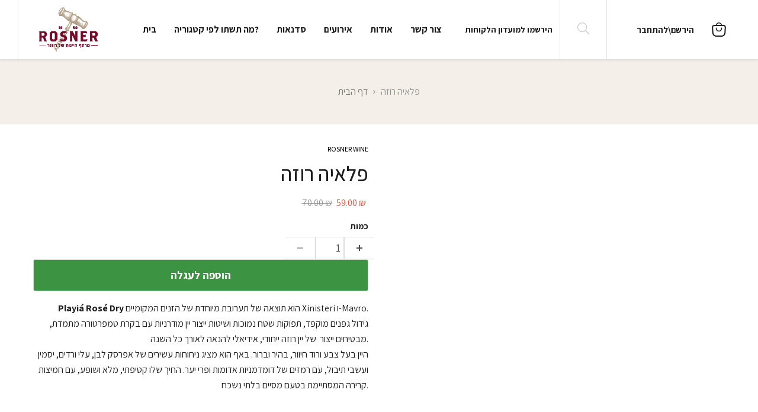

--- FILE ---
content_type: text/html; charset=utf-8
request_url: https://www.rosnerwine.co.il/products/%D7%A4%D7%9C%D7%90%D7%99%D7%94-%D7%A8%D7%95%D7%96%D7%94
body_size: 40037
content:
<!doctype html>
<html class="no-js no-touch" lang="he-IL">
  <head>

  <script>
    window.Store = window.Store || {};
    window.Store.id = 78344814874;
  </script>
    <meta charset="utf-8">
    <meta http-equiv="x-ua-compatible" content="IE=edge">

    <link rel="preconnect" href="https://cdn.shopify.com">
    <link rel="preconnect" href="https://fonts.shopifycdn.com">
    <link rel="preconnect" href="https://v.shopify.com">
    <link rel="preconnect" href="https://cdn.shopifycloud.com">

    <title>פלאיה רוזה — מרתף היין של רוזנר</title>

    
      <meta name="description" content="Playiá Rosé Dry הוא תוצאה של תערובת מיוחדת של הזנים המקומיים Xinisteri ו-Mavro. גידול גפנים מוקפד, תפוקות שטח נמוכות ושיטות ייצור יין מודרניות עם בקרת טמפרטורה מתמדת, מבטיחים ייצור  של יין רוזה ייחודי, אידיאלי להנאה לאורך כל השנה. היין בעל צבע ורוד חיוור, בהיר וברור. באף הוא מציג ניחוחות עשירים של אפרסק לבן, עלי ורדים,">
    

    
  <link rel="shortcut icon" href="//www.rosnerwine.co.il/cdn/shop/files/Untitled_design_8_32x32.png?v=1721301786" type="image/png">


    
      <link rel="canonical" href="https://www.rosnerwine.co.il/products/%d7%a4%d7%9c%d7%90%d7%99%d7%94-%d7%a8%d7%95%d7%96%d7%94" />
    

    <meta name="viewport" content="width=device-width">

    
    















<meta property="og:site_name" content="מרתף היין של רוזנר">
<meta property="og:url" content="https://www.rosnerwine.co.il/products/%d7%a4%d7%9c%d7%90%d7%99%d7%94-%d7%a8%d7%95%d7%96%d7%94">
<meta property="og:title" content="פלאיה רוזה">
<meta property="og:type" content="website">
<meta property="og:description" content="Playiá Rosé Dry הוא תוצאה של תערובת מיוחדת של הזנים המקומיים Xinisteri ו-Mavro. גידול גפנים מוקפד, תפוקות שטח נמוכות ושיטות ייצור יין מודרניות עם בקרת טמפרטורה מתמדת, מבטיחים ייצור  של יין רוזה ייחודי, אידיאלי להנאה לאורך כל השנה. היין בעל צבע ורוד חיוור, בהיר וברור. באף הוא מציג ניחוחות עשירים של אפרסק לבן, עלי ורדים,">




    
    
    

    
    
    <meta
      property="og:image"
      content="https://www.rosnerwine.co.il/cdn/shop/files/5-2023-09-20T163952.242_1200x1200.png?v=1703700159"
    />
    <meta
      property="og:image:secure_url"
      content="https://www.rosnerwine.co.il/cdn/shop/files/5-2023-09-20T163952.242_1200x1200.png?v=1703700159"
    />
    <meta property="og:image:width" content="1200" />
    <meta property="og:image:height" content="1200" />
    
    
    <meta property="og:image:alt" content="Social media image" />
  















<meta name="twitter:title" content="פלאיה רוזה">
<meta name="twitter:description" content="Playiá Rosé Dry הוא תוצאה של תערובת מיוחדת של הזנים המקומיים Xinisteri ו-Mavro. גידול גפנים מוקפד, תפוקות שטח נמוכות ושיטות ייצור יין מודרניות עם בקרת טמפרטורה מתמדת, מבטיחים ייצור  של יין רוזה ייחודי, אידיאלי להנאה לאורך כל השנה. היין בעל צבע ורוד חיוור, בהיר וברור. באף הוא מציג ניחוחות עשירים של אפרסק לבן, עלי ורדים,">

    
    
    
      
      
      <meta name="twitter:card" content="summary">
    
    
    <meta
      property="twitter:image"
      content="https://www.rosnerwine.co.il/cdn/shop/files/5-2023-09-20T163952.242_1200x1200_crop_center.png?v=1703700159"
    />
    <meta property="twitter:image:width" content="1200" />
    <meta property="twitter:image:height" content="1200" />
    
    
    <meta property="twitter:image:alt" content="Social media image" />
   <script src="//www.rosnerwine.co.il/cdn/shop/t/39/assets/preconnect.js?v=121352895659705138311760075608" type="text/javascript"> </script>


    <link rel="preload" href="//www.rosnerwine.co.il/cdn/fonts/assistant/assistant_n7.bf44452348ec8b8efa3aa3068825305886b1c83c.woff2" as="font" crossorigin="anonymous">
    <link rel="preload" as="style" href="//www.rosnerwine.co.il/cdn/shop/t/39/assets/theme-font.css?v=10998546347047286151759747467">

    <script>window.performance && window.performance.mark && window.performance.mark('shopify.content_for_header.start');</script><meta name="google-site-verification" content="1vfckr2ybnuqhEEEMbiBEDf_aa09bZCNEoRc92XhIN8">
<meta id="shopify-digital-wallet" name="shopify-digital-wallet" content="/78344814874/digital_wallets/dialog">
<meta name="shopify-checkout-api-token" content="cee8b3307d3bad83b959be29c5820771">
<meta id="in-context-paypal-metadata" data-shop-id="78344814874" data-venmo-supported="false" data-environment="production" data-locale="en_US" data-paypal-v4="true" data-currency="ILS">
<link rel="alternate" type="application/json+oembed" href="https://www.rosnerwine.co.il/products/%d7%a4%d7%9c%d7%90%d7%99%d7%94-%d7%a8%d7%95%d7%96%d7%94.oembed">
<script async="async" src="/checkouts/internal/preloads.js?locale=he-IL"></script>
<script id="shopify-features" type="application/json">{"accessToken":"cee8b3307d3bad83b959be29c5820771","betas":["rich-media-storefront-analytics"],"domain":"www.rosnerwine.co.il","predictiveSearch":false,"shopId":78344814874,"locale":"he"}</script>
<script>var Shopify = Shopify || {};
Shopify.shop = "rosner-wine.myshopify.com";
Shopify.locale = "he-IL";
Shopify.currency = {"active":"ILS","rate":"1.0"};
Shopify.country = "IL";
Shopify.theme = {"name":"SW Empire 30-09-25","id":182290809114,"schema_name":"Empire","schema_version":"9.1.1","theme_store_id":null,"role":"main"};
Shopify.theme.handle = "null";
Shopify.theme.style = {"id":null,"handle":null};
Shopify.cdnHost = "www.rosnerwine.co.il/cdn";
Shopify.routes = Shopify.routes || {};
Shopify.routes.root = "/";</script>
<script type="module">!function(o){(o.Shopify=o.Shopify||{}).modules=!0}(window);</script>
<script>!function(o){function n(){var o=[];function n(){o.push(Array.prototype.slice.apply(arguments))}return n.q=o,n}var t=o.Shopify=o.Shopify||{};t.loadFeatures=n(),t.autoloadFeatures=n()}(window);</script>
<script id="shop-js-analytics" type="application/json">{"pageType":"product"}</script>
<script defer="defer" async type="module" src="//www.rosnerwine.co.il/cdn/shopifycloud/shop-js/modules/v2/client.init-shop-cart-sync_BT-GjEfc.en.esm.js"></script>
<script defer="defer" async type="module" src="//www.rosnerwine.co.il/cdn/shopifycloud/shop-js/modules/v2/chunk.common_D58fp_Oc.esm.js"></script>
<script defer="defer" async type="module" src="//www.rosnerwine.co.il/cdn/shopifycloud/shop-js/modules/v2/chunk.modal_xMitdFEc.esm.js"></script>
<script type="module">
  await import("//www.rosnerwine.co.il/cdn/shopifycloud/shop-js/modules/v2/client.init-shop-cart-sync_BT-GjEfc.en.esm.js");
await import("//www.rosnerwine.co.il/cdn/shopifycloud/shop-js/modules/v2/chunk.common_D58fp_Oc.esm.js");
await import("//www.rosnerwine.co.il/cdn/shopifycloud/shop-js/modules/v2/chunk.modal_xMitdFEc.esm.js");

  window.Shopify.SignInWithShop?.initShopCartSync?.({"fedCMEnabled":true,"windoidEnabled":true});

</script>
<script>(function() {
  var isLoaded = false;
  function asyncLoad() {
    if (isLoaded) return;
    isLoaded = true;
    var urls = ["https:\/\/static2.rapidsearch.dev\/resultpage.js?shop=rosner-wine.myshopify.com","https:\/\/cdn.starstream.app\/scripts\/starstream.js?shop=rosner-wine.myshopify.com","https:\/\/cdn.hextom.com\/js\/ultimatesalesboost.js?shop=rosner-wine.myshopify.com","https:\/\/av.good-apps.co\/storage\/js\/good_apps_timer-rosner-wine.myshopify.com.js?ver=68\u0026shop=rosner-wine.myshopify.com"];
    for (var i = 0; i < urls.length; i++) {
      var s = document.createElement('script');
      s.type = 'text/javascript';
      s.async = true;
      s.src = urls[i];
      var x = document.getElementsByTagName('script')[0];
      x.parentNode.insertBefore(s, x);
    }
  };
  if(window.attachEvent) {
    window.attachEvent('onload', asyncLoad);
  } else {
    window.addEventListener('load', asyncLoad, false);
  }
})();</script>
<script id="__st">var __st={"a":78344814874,"offset":7200,"reqid":"d4b64596-c7ac-4be0-8962-0a50215c0d12-1769359290","pageurl":"www.rosnerwine.co.il\/products\/%D7%A4%D7%9C%D7%90%D7%99%D7%94-%D7%A8%D7%95%D7%96%D7%94","u":"25611c0230c8","p":"product","rtyp":"product","rid":8643967025434};</script>
<script>window.ShopifyPaypalV4VisibilityTracking = true;</script>
<script id="captcha-bootstrap">!function(){'use strict';const t='contact',e='account',n='new_comment',o=[[t,t],['blogs',n],['comments',n],[t,'customer']],c=[[e,'customer_login'],[e,'guest_login'],[e,'recover_customer_password'],[e,'create_customer']],r=t=>t.map((([t,e])=>`form[action*='/${t}']:not([data-nocaptcha='true']) input[name='form_type'][value='${e}']`)).join(','),a=t=>()=>t?[...document.querySelectorAll(t)].map((t=>t.form)):[];function s(){const t=[...o],e=r(t);return a(e)}const i='password',u='form_key',d=['recaptcha-v3-token','g-recaptcha-response','h-captcha-response',i],f=()=>{try{return window.sessionStorage}catch{return}},m='__shopify_v',_=t=>t.elements[u];function p(t,e,n=!1){try{const o=window.sessionStorage,c=JSON.parse(o.getItem(e)),{data:r}=function(t){const{data:e,action:n}=t;return t[m]||n?{data:e,action:n}:{data:t,action:n}}(c);for(const[e,n]of Object.entries(r))t.elements[e]&&(t.elements[e].value=n);n&&o.removeItem(e)}catch(o){console.error('form repopulation failed',{error:o})}}const l='form_type',E='cptcha';function T(t){t.dataset[E]=!0}const w=window,h=w.document,L='Shopify',v='ce_forms',y='captcha';let A=!1;((t,e)=>{const n=(g='f06e6c50-85a8-45c8-87d0-21a2b65856fe',I='https://cdn.shopify.com/shopifycloud/storefront-forms-hcaptcha/ce_storefront_forms_captcha_hcaptcha.v1.5.2.iife.js',D={infoText:'Protected by hCaptcha',privacyText:'Privacy',termsText:'Terms'},(t,e,n)=>{const o=w[L][v],c=o.bindForm;if(c)return c(t,g,e,D).then(n);var r;o.q.push([[t,g,e,D],n]),r=I,A||(h.body.append(Object.assign(h.createElement('script'),{id:'captcha-provider',async:!0,src:r})),A=!0)});var g,I,D;w[L]=w[L]||{},w[L][v]=w[L][v]||{},w[L][v].q=[],w[L][y]=w[L][y]||{},w[L][y].protect=function(t,e){n(t,void 0,e),T(t)},Object.freeze(w[L][y]),function(t,e,n,w,h,L){const[v,y,A,g]=function(t,e,n){const i=e?o:[],u=t?c:[],d=[...i,...u],f=r(d),m=r(i),_=r(d.filter((([t,e])=>n.includes(e))));return[a(f),a(m),a(_),s()]}(w,h,L),I=t=>{const e=t.target;return e instanceof HTMLFormElement?e:e&&e.form},D=t=>v().includes(t);t.addEventListener('submit',(t=>{const e=I(t);if(!e)return;const n=D(e)&&!e.dataset.hcaptchaBound&&!e.dataset.recaptchaBound,o=_(e),c=g().includes(e)&&(!o||!o.value);(n||c)&&t.preventDefault(),c&&!n&&(function(t){try{if(!f())return;!function(t){const e=f();if(!e)return;const n=_(t);if(!n)return;const o=n.value;o&&e.removeItem(o)}(t);const e=Array.from(Array(32),(()=>Math.random().toString(36)[2])).join('');!function(t,e){_(t)||t.append(Object.assign(document.createElement('input'),{type:'hidden',name:u})),t.elements[u].value=e}(t,e),function(t,e){const n=f();if(!n)return;const o=[...t.querySelectorAll(`input[type='${i}']`)].map((({name:t})=>t)),c=[...d,...o],r={};for(const[a,s]of new FormData(t).entries())c.includes(a)||(r[a]=s);n.setItem(e,JSON.stringify({[m]:1,action:t.action,data:r}))}(t,e)}catch(e){console.error('failed to persist form',e)}}(e),e.submit())}));const S=(t,e)=>{t&&!t.dataset[E]&&(n(t,e.some((e=>e===t))),T(t))};for(const o of['focusin','change'])t.addEventListener(o,(t=>{const e=I(t);D(e)&&S(e,y())}));const B=e.get('form_key'),M=e.get(l),P=B&&M;t.addEventListener('DOMContentLoaded',(()=>{const t=y();if(P)for(const e of t)e.elements[l].value===M&&p(e,B);[...new Set([...A(),...v().filter((t=>'true'===t.dataset.shopifyCaptcha))])].forEach((e=>S(e,t)))}))}(h,new URLSearchParams(w.location.search),n,t,e,['guest_login'])})(!0,!0)}();</script>
<script integrity="sha256-4kQ18oKyAcykRKYeNunJcIwy7WH5gtpwJnB7kiuLZ1E=" data-source-attribution="shopify.loadfeatures" defer="defer" src="//www.rosnerwine.co.il/cdn/shopifycloud/storefront/assets/storefront/load_feature-a0a9edcb.js" crossorigin="anonymous"></script>
<script data-source-attribution="shopify.dynamic_checkout.dynamic.init">var Shopify=Shopify||{};Shopify.PaymentButton=Shopify.PaymentButton||{isStorefrontPortableWallets:!0,init:function(){window.Shopify.PaymentButton.init=function(){};var t=document.createElement("script");t.src="https://www.rosnerwine.co.il/cdn/shopifycloud/portable-wallets/latest/portable-wallets.he.js",t.type="module",document.head.appendChild(t)}};
</script>
<script data-source-attribution="shopify.dynamic_checkout.buyer_consent">
  function portableWalletsHideBuyerConsent(e){var t=document.getElementById("shopify-buyer-consent"),n=document.getElementById("shopify-subscription-policy-button");t&&n&&(t.classList.add("hidden"),t.setAttribute("aria-hidden","true"),n.removeEventListener("click",e))}function portableWalletsShowBuyerConsent(e){var t=document.getElementById("shopify-buyer-consent"),n=document.getElementById("shopify-subscription-policy-button");t&&n&&(t.classList.remove("hidden"),t.removeAttribute("aria-hidden"),n.addEventListener("click",e))}window.Shopify?.PaymentButton&&(window.Shopify.PaymentButton.hideBuyerConsent=portableWalletsHideBuyerConsent,window.Shopify.PaymentButton.showBuyerConsent=portableWalletsShowBuyerConsent);
</script>
<script data-source-attribution="shopify.dynamic_checkout.cart.bootstrap">document.addEventListener("DOMContentLoaded",(function(){function t(){return document.querySelector("shopify-accelerated-checkout-cart, shopify-accelerated-checkout")}if(t())Shopify.PaymentButton.init();else{new MutationObserver((function(e,n){t()&&(Shopify.PaymentButton.init(),n.disconnect())})).observe(document.body,{childList:!0,subtree:!0})}}));
</script>
<script id='scb4127' type='text/javascript' async='' src='https://www.rosnerwine.co.il/cdn/shopifycloud/privacy-banner/storefront-banner.js'></script><link id="shopify-accelerated-checkout-styles" rel="stylesheet" media="screen" href="https://www.rosnerwine.co.il/cdn/shopifycloud/portable-wallets/latest/accelerated-checkout-backwards-compat.css" crossorigin="anonymous">
<style id="shopify-accelerated-checkout-cart">
        #shopify-buyer-consent {
  margin-top: 1em;
  display: inline-block;
  width: 100%;
}

#shopify-buyer-consent.hidden {
  display: none;
}

#shopify-subscription-policy-button {
  background: none;
  border: none;
  padding: 0;
  text-decoration: underline;
  font-size: inherit;
  cursor: pointer;
}

#shopify-subscription-policy-button::before {
  box-shadow: none;
}

      </style>

<script>window.performance && window.performance.mark && window.performance.mark('shopify.content_for_header.end');</script>

    <link href="//www.rosnerwine.co.il/cdn/shop/t/39/assets/theme.css?v=14924090219761741101760075609" rel="stylesheet" type="text/css" media="all" />
    <link href="//www.rosnerwine.co.il/cdn/shop/t/39/assets/custom_theme.css?v=164003695612205947021760355192" rel="stylesheet" type="text/css" media="all" />
    <link href="//www.rosnerwine.co.il/cdn/shop/t/39/assets/gvs_custom.css?v=86666611911416494101760075608" rel="stylesheet" type="text/css" media="all" />
    <link href="//www.rosnerwine.co.il/cdn/shop/t/39/assets/os_custom.css?v=61601062406334339491760358111" rel="stylesheet" type="text/css" media="all" />
    <link href="//www.rosnerwine.co.il/cdn/shop/t/39/assets/policy-lightbox.css?v=5075892181903413581759240322" rel="stylesheet" type="text/css" media="all" />

    
    <script>
      window.Theme = window.Theme || {};
      window.Theme.version = '9.1.1';
      window.Theme.name = 'Empire';
      window.Theme.routes = {
        "root_url": "/",
        "account_url": "/account",
        "account_login_url": "/account/login",
        "account_logout_url": "/account/logout",
        "account_register_url": "/account/register",
        "account_addresses_url": "/account/addresses",
        "collections_url": "/collections",
        "all_products_collection_url": "/collections/all",
        "search_url": "/search",
        "predictive_search_url": "/search/suggest",
        "cart_url": "/cart",
        "cart_add_url": "/cart/add",
        "cart_change_url": "/cart/change",
        "cart_clear_url": "/cart/clear",
        "product_recommendations_url": "/recommendations/products",
      };
    </script>
    

  
<script>(() => {const installerKey = 'docapp-discount-auto-install'; const urlParams = new URLSearchParams(window.location.search); if (urlParams.get(installerKey)) {window.sessionStorage.setItem(installerKey, JSON.stringify({integrationId: urlParams.get('docapp-integration-id'), divClass: urlParams.get('docapp-install-class'), check: urlParams.get('docapp-check')}));}})();</script>

<script>(() => {const previewKey = 'docapp-discount-test'; const urlParams = new URLSearchParams(window.location.search); if (urlParams.get(previewKey)) {window.sessionStorage.setItem(previewKey, JSON.stringify({active: true, integrationId: urlParams.get('docapp-discount-inst-test')}));}})();</script>


<script>(() => {const installerKey = 'docapp-volume-auto-install'; const urlParams = new URLSearchParams(window.location.search); if (urlParams.get(installerKey)) {window.sessionStorage.setItem(installerKey, JSON.stringify({integrationId: urlParams.get('docapp-integration-id'), divClass: urlParams.get('docapp-install-class'), check: urlParams.get('docapp-check')}));}})();</script>

<script>(() => {const previewKey = 'docapp-volume-test'; const urlParams = new URLSearchParams(window.location.search); if (urlParams.get(previewKey)) {window.sessionStorage.setItem(previewKey, JSON.stringify({active: true, integrationId: urlParams.get('docapp-volume-inst-test')}));}})();</script>

      <!-- Google Tag Manager -->
<script>(function(w,d,s,l,i){w[l]=w[l]||[];w[l].push({'gtm.start':
new Date().getTime(),event:'gtm.js'});var f=d.getElementsByTagName(s)[0],
j=d.createElement(s),dl=l!='dataLayer'?'&l='+l:'';j.async=true;j.src=
'https://www.googletagmanager.com/gtm.js?id='+i+dl;f.parentNode.insertBefore(j,f);
})(window,document,'script','dataLayer','GTM-WTZ7S9FD');</script>
<!-- End Google Tag Manager -->
  <meta name="google-site-verification" content="gMeX6OkTWrjibOIqs4780M2_xZSa9b9wEbTitMvQ1nE" />
    


  <script type="text/javascript">
    window.RapidSearchAdmin = false;
  </script>


<!-- BEGIN app block: shopify://apps/loyalty-rewards-and-referrals/blocks/embed-sdk/6f172e67-4106-4ac0-89c5-b32a069b3101 -->

<style
  type='text/css'
  data-lion-app-styles='main'
  data-lion-app-styles-settings='{&quot;disableBundledCSS&quot;:true,&quot;disableBundledFonts&quot;:true,&quot;useClassIsolator&quot;:true}'
></style>

<!-- loyaltylion.snippet.version=02e998564e+8145 -->

<script>
  
  !function(t,n){function o(n){var o=t.getElementsByTagName("script")[0],i=t.createElement("script");i.src=n,i.crossOrigin="",o.parentNode.insertBefore(i,o)}if(!n.isLoyaltyLion){window.loyaltylion=n,void 0===window.lion&&(window.lion=n),n.version=2,n.isLoyaltyLion=!0;var i=new Date,e=i.getFullYear().toString()+i.getMonth().toString()+i.getDate().toString();o("https://sdk.loyaltylion.net/static/2/loader.js?t="+e);var r=!1;n.init=function(t){if(r)throw new Error("Cannot call lion.init more than once");r=!0;var a=n._token=t.token;if(!a)throw new Error("Token must be supplied to lion.init");for(var l=[],s="_push configure bootstrap shutdown on removeListener authenticateCustomer".split(" "),c=0;c<s.length;c+=1)!function(t,n){t[n]=function(){l.push([n,Array.prototype.slice.call(arguments,0)])}}(n,s[c]);o("https://sdk.loyaltylion.net/sdk/start/"+a+".js?t="+e+i.getHours().toString()),n._initData=t,n._buffer=l}}}(document,window.loyaltylion||[]);

  
    
      loyaltylion.init(
        { token: "f481e7f21613576558ea968b05eb9c0b" }
      );
    
  

  loyaltylion.configure({
    disableBundledCSS: true,
    disableBundledFonts: true,
    useClassIsolator: true,
  })

  
</script>



<!-- END app block --><!-- BEGIN app block: shopify://apps/sense-rtl/blocks/accessibility/0048f14b-b7b8-430f-9cb5-12c4a6a11802 -->

    <script>
        const aPlanId = '982af49c-ab1b-44fb-9ce2-27e97d3fe4ae'
        const isAActive = aPlanId !== '0' || !aPlanId

        if(isAActive) {
           window.addEventListener('load', (event) => {
             const accessibility = {"backgroundColor":"#b09d83","iconColor":"#780728","marginX":5,"marginY":5,"policyWebsite":"https:\/\/www.rosnerwine.co.il\/pages\/%D7%94%D7%A6%D7%94%D7%A8%D7%AA-%D7%A0%D7%92%D7%99%D7%A9%D7%95%D7%AA","position":"left-top","shape":"circle","tooltipLabel":"כלי נגישות","size":"medium","mailTo":"","iconType":1};
             window.micAccessTool = new MicAccessTool({
               forceLang: "he-IL",
               link: accessibility.policyWebsite ?? "",
               contact: accessibility.mailTo ?? "",
               buttonPosition: accessibility.position ?? 'left',
               tooltipLabel: accessibility.tooltipLabel ?? 'כפתור נגישות',
               iconColor: accessibility.iconColor ?? "",
               backgroundColor: accessibility.backgroundColor ?? "#",
               marginX: accessibility.marginX ?? 5,
               marginY: accessibility.marginY ?? 5,
               iconType: accessibility.iconType ?? 1,
               shape: accessibility.shape ?? "circle",
               size: accessibility.size ?? "medium"
             });
           })
        }
    </script>

    <style>
        #mic-init-access-tool * {
            width: auto;
        }

        #mic-init-access-tool .mic-access-tool-general-button {
            z-index: 99999 !important;
        }
    </style>

<!-- END app block --><!-- BEGIN app block: shopify://apps/sense-rtl/blocks/sense-rtl/0048f14b-b7b8-430f-9cb5-12c4a6a11802 -->




    <script>
        const planId = '982af49c-ab1b-44fb-9ce2-27e97d3fe4ae'
        const isActive = planId !== '0' || !planId
    </script>

    
        <style>
            
            @import url('https://fonts.googleapis.com/css2?family=Assistant:wght@200;300;400;500;600;700;800&display=swap');
            
        </style>
        <script>
		
		
		
		
		
		
		
		
		
		const fontObject = {"font":"Assistant"};
		if (fontObject) {
		const el = document.createElement('style')
		el.setAttribute('type', 'text/css');
		
		el.innerHTML = `
			h1,h2,h3,h4,h5,h6,
			span:not(.jm-star-rating__font-icon, .fa, .zmdi, .material-icons-outlined, .r--stars-icon, .ryviu-icon, .r-icon--check, .material-icons-sharp, .material-icon, .material-icons, .cs-font, .iccl, .facl, .las, .pegk, .lar, .pfa, .fas, .far, .fal, .fad, .fat, [class^='icon-'], [class^=ti-], [class*=" ti-"], [class^='jdgm-'], [class^='swiper-'], i[class^=icon-]),
			pre, p:not(.sense-swiper *, .sense-marquee *),
			bidi,
			b,
			label,
			div:not(.sense-swiper *, .sense-marquee *),
			*:not(.jm-star-rating__font-icon, .fa, .zmdi, .material-icons-outlined, .r--stars-icon, .ryviu-icon, .r-icon--check, .material-icons-sharp, .material-icon, .material-icons, .cs-font, .iccl, .facl, .las, .pegk, .lar, .pfa, .fas, .far, .fal, .fad, .fat, [class^='icon-'], [class^=ti-], [class*=" ti-"], [class^='jdgm-'], [class^='swiper-'], i[class^=icon-], i.icon, .sense-swiper *, .sense-marquee *) {
			font-family: ${
			fontObject.font
		} !important;
			}
		`
		document.head.appendChild(el);
		}
        </script>
    

    
        <script>
			const rtl_css = {"themeName":"Empire","css":"\/*!\n  Copyright © SenseApps - All rights reserved\n  Last update: 30\/11\/2023\n  All Empire CSS content of this file belongs to SenseApps.\n  Unauthorized copying of the content, via any medium is strictly prohibited.\n  \n  SenseApps • www.sense-apps.com • service@sense-apps.com\n  *\/\n  html, body {direction: rtl !important;}.site-header-menu-toggle{right: 0px !important; left: unset !important;}.pagination--chevron-right svg, .pagination--chevron-left svg, .breadcrumbs-delimiter svg, .article--pagination .article--pagination-chevron-right svg, .article--pagination .article--pagination-chevron-left svg{transform: rotate(90deg) !important;}.no-label .product-reviews--content .spr-form .spr-form-input-text, .product-reviews--content .spr-form .no-label .spr-form-input-text, .no-label .product-reviews--content .spr-form .spr-form-input-email, .product-reviews--content .spr-form .no-label .spr-form-input-email, .no-label .product-reviews--content .spr-form .spr-form-input-textarea, .product-reviews--content .spr-form .no-label .spr-form-input-textarea, .no-label .option-value-input+.option-value-name, .no-label .productgrid--sidebar-item-grid .filter-item:not(.filter-item--toggle-more), .productgrid--sidebar-item-grid .no-label .filter-item:not(.filter-item--toggle-more), .no-label .form-field-input, .no-label .form-field-select{padding-top: 0.9375rem !important; padding-bottom: 0.9375rem !important;}.site-header-cart{left: 0px !important; right: unset !important;}.site-header-actions{padding-right: 0 !important; padding-left: unset !important; margin-left: 0.625rem !important; margin-right: unset !important;}.site-header-actions__account-link{margin-left: 60px !important; margin-right: unset !important;}.small-promo-icon {margin-right: unset !important;margin-left: 10px !important;}@media screen and (min-width: 1024px) {.site-header-main .live-search {margin-right: unset !important;margin-left: 2.5rem !important;}}.utility-bar__content-left {margin-left: auto !important;margin-right: unset !important;}.utility-bar__content-right {margin-right: auto !important;margin-left: unset !important;}.site-footer-block-menu .navmenu {padding-right: 0 !important;padding-left: unset !important }@media screen and (min-width: 1024px) {.site-header-menu-toggle{right: 15px !important; left: unset !important;}.site-header-cart{left: 15px !important; right: unset !important;}.site-footer-block-item {padding-left: 1.25rem;padding-right: unset !important margin-left: 1.25rem;margin-right: unset !important;}}@media screen and (min-width: 1024px) {.site-footer-left {text-align: right !important;}}.site-footer-information .navmenu .navmenu-item:not(:last-child) {padding-left: 11px !important;padding-right: unset !important;margin-left: 10px !important;margin-right: unset !important;border-left: 1px solid rgba(255,255,255,.5) !important;border-right: unset !important;}.form-field-title {left: unset !important;right: 0.625rem !important;}@media screen and (min-width: 720px) {.product-main{margin-right: 2.5% !important; margin-left: unset !important;}.account-page-login .form-action-row--helper, .account-page-register .form-action-row--helper {margin-right: 20px !important;margin-left: unset !important;}}.form-field-select-wrapper .form-field-select {padding-left: 1.75rem !important;padding-right: 0.625rem !important }.product-reviews--content .spr-form .spr-form-input-text, .product-reviews--content .spr-form .spr-form-input-email, .product-reviews--content .spr-form .spr-form-input-textarea, .option-value-input+.option-value-name, .productgrid--sidebar-item-grid .filter-item:not(.filter-item--toggle-more), .form-field-input, .form-field-select {padding: 1.5rem 0.625rem 0.375rem 0.625rem !important }.form-field-select-wrapper svg {right: unset !important;left: 0.625rem !important;}.product-form--atc-button {margin-left: unset !important;margin-right: 0.75rem !important;}.timer-left {text-align: right !important;}.visitor-left {text-align: right !important;padding-right: 6px !important;padding-left: unset !important;}.live-search-button {border-bottom-right-radius: 0 !important;border-bottom-left-radius: 3px !important;border-top-right-radius: 0 !important;border-top-left-radius: 3px !important;}.cartitems-empty--inner .button-primary svg {margin-right: unset !important;margin-left: 6px !important;}.productgrid--outer:not(.layout--has-sidebar) .utils-sortby {text-align: right !important;}@media screen and (min-width: 860px) {.utils-sortby-select--wrapper {margin-left: unset !important;margin-right: 0.5rem !important;}}.utils-showby li:not(:first-child) {margin-right: 1rem !important;margin-left: unset !important;}@media screen and (min-width: 860px) {.utils-viewtoggle {margin-left: unset !important;margin-right: 40px !important;}}.utils-viewtoggle-label {margin-left: 0.75rem !important;margin-right: unset !important;}.skip-to-main {right: -9999px !important;left: unset !important;}.product-gallery--navigation {text-align: right !important;margin-right: -0.125rem !important;margin-left: unset !important;}.cartitems .cartitems--list {padding-right: 0 !important;padding-left: unset !important;}.cart-item--content {padding-right: 1.25rem !important;padding-left: unset !important;}.cart-item--total {text-align: right !important;}.cart-item--remove {left: 0 !important;right: unset !important;}.mobile-nav-close {left: 7px !important;right: unset !important;}.utils-filter-icon {padding-right: unset !important;padding-left: 0.5rem !important;}.site-mobile-nav {direction: ltr !important;}.mobile-nav-panel {direction: rtl !important;}.cart-discount .money, .cart-discount .cart-discount-price, .cart-subtotal .money, .cart-subtotal .cart-discount-price {text-align: left !important;} .live-search-takeover-cancel {left: 0 !important;right: unset !important;}  .quantity-selector__wrapper {direction: ltr !important;}.product-form--atc-button {margin-left: unset !important;margin-right: 0 !important;}.product-stock-level__text svg {margin-right: unset !important;margin-left: 0.25rem !important;}.product-stock-level__availability {margin-right: unset !important;margin-left: 0.25rem !important;}.product-gallery--expand span svg {margin-right: unset !important;margin-left: 0.3125rem !important;}.product__badge {margin-right: unset !important;margin-left: 0.5rem !important;}.collapsible-tab {text-align: right;}"};
			const ignoreLTR = false;

			// Get the head lang attribute and check if its equal to he or he-IL
			const htmlLang = document.querySelector('html').getAttribute('lang');

			// Check if the language is Hebrew or Arabic
			const isHebrew = htmlLang === 'he' || htmlLang === 'he-IL' || htmlLang === 'ar' || htmlLang === 'ar-SA';

			// If ignore LTR is enabled and the language is not Hebrew, return
			if (ignoreLTR && !isHebrew) {
			} else {
				let css = rtl_css.css
				
				if (css) {
					const el = document.createElement('style')
					el.setAttribute('type', 'text/css');
					el.innerHTML = css
					document.head.appendChild(el);
				}
			}
			
        </script>
    

    

    
        <script>
            const custome_css_object = null;
            if (custome_css_object) {
            const el = document.createElement('style')
            el.setAttribute('type', 'text/css');
            el.innerHTML = custome_css_object.css
            document.head.appendChild(el);
            }
        </script>
    

    
        <script>		
		const button_buy_now_object = {"text":"הוספה לסל","size":"20"};
		if (button_buy_now_object && isHebrew) {
		const el = document.createElement('style')
		el.setAttribute('type', 'text/css');
		el.innerHTML = `
		.button.shopify-payment-button__button--unbranded 
		{ 
			text-indent: -9999px; 
			line-height: 0; 
			display: block !important;
		} 
	
		.button.shopify-payment-button__button--unbranded:after{ 
			content: "${
			(button_buy_now_object.text)
		}" !important; 
			font-size:${
			button_buy_now_object.size
		}px; 
			display:flex; 
			align-items:center; 
			justify-content:center; 
			text-indent: 0; 
			line-height: initial; 
			z-index: 0 !important;
		}
	
		button.shopify-payment-button__button--unbranded 
		{ 
			text-indent: -9999px; 
			line-height: 0; 
			display: block !important;
		} 
	
		button.shopify-payment-button__button--unbranded:after{ 
			content: "${
			button_buy_now_object.text
		}" !important; 
			font-size:${
			button_buy_now_object.size
		}px; 
			display:flex; 
			align-items:center; 
			justify-content:center; 
			text-indent: 0; 
			line-height: initial; 
			z-index: 0 !important;
		}

		img.sense-payment-icon {
			width: auto;
		}
		`;
		document.head.appendChild(el);
		}
        </script>
    

    
        <script>
		
		
		
		
		
		
		
		
		
		window.addEventListener('load', async(event) => {
		const banners_object = {"checked":{"amex":true,"apay":false,"diners":true,"gpay":false,"isracard":true,"bit":true,"paypal":true,"mastercard":true,"visa":true},"transparentBackground":false,"text":"אמצעי תשלום","dimensions":{"width":60,"height":38},"footerSelector":".footer__payment","paymentSelector":".product-form"};
		let custom_banners_object = [];
		let custom_banners_divs = ``
		if (banners_object) {
			const dimensions = banners_object.dimensions || {
			width: 60,
			height: 38
			};
			console.log({ dimensions, custom_banners_object })
			if (custom_banners_object) {
			custom_banners_object = custom_banners_object.filter((item) => item.active);
			await custom_banners_object.forEach((item, index) => {
				custom_banners_divs += `<img style="width:${
				dimensions.width
				}px;height:${
				dimensions.height
				}px;object-fit: contain; opacity: 1" alt="${
				item.key
				}" class="sense-payment-icon" src="${
				item.public_url
				}"/>`;
			})
			}
			const el = document.createElement('div');
			el.setAttribute('style', 'align-items:center; display:flex; flex-direction: column; width: 100%; padding: 10px 0;');
			el.innerHTML = `<h3 style="margin:0;">${
			banners_object.text
			}
			</h3>
			<div style="display:flex; gap:0.5rem; flex-wrap: wrap; justify-content: center;">
				${
			banners_object.checked.amex
				? (
				banners_object.transparentBackground
					? `<img style="width:${dimensions.width}px;height:${dimensions.height}px;object-fit: contain; opacity: 1;" class="sense-payment-icon" alt="amex" src="https://sense-apps.com/wp-content/icons/amex.png"/>`
					: `<img style="width:${dimensions.width}px;height:${dimensions.height}px;object-fit: contain; opacity: 1;" class="sense-payment-icon" alt="amex" src="https://sense-apps.com/wp-content/icons/amex_white.png"/>`
				)
				: ('')
			}
			${
			banners_object.checked.apay
				? (
				banners_object.transparentBackground
					? `<img style="width:${dimensions.width}px;height:${dimensions.height}px;object-fit: contain; opacity: 1;" class="sense-payment-icon" alt="apay" src="https://sense-apps.com/wp-content/icons/apay.png"/>`
					: `<img style="width:${dimensions.width}px;height:${dimensions.height}px;object-fit: contain; opacity: 1;" class="sense-payment-icon" alt="apay" src="https://sense-apps.com/wp-content/icons/apay_white.png"/>`
				)
				: ('')
			}
			${
			banners_object.checked.bit
				? (
				banners_object.transparentBackground
					? `<img style="width:${dimensions.width}px;height:${dimensions.height}px;object-fit: contain; opacity: 1;" class="sense-payment-icon" alt="bit" src="https://sense-apps.com/wp-content/icons/bit.png"/>`
					: `<img style="width:${dimensions.width}px;height:${dimensions.height}px;object-fit: contain; opacity: 1;" class="sense-payment-icon" alt="bit" src="https://sense-apps.com/wp-content/icons/bit_white.png"/>`
				)
				: ('')
			}
			${
			banners_object.checked.diners
				? (
				banners_object.transparentBackground
					? `<img style="width:${dimensions.width}px;height:${dimensions.height}px;object-fit: contain; opacity: 1;" class="sense-payment-icon" alt="diners" src="https://sense-apps.com/wp-content/icons/diners.png"/>`
					: `<img style="width:${dimensions.width}px;height:${dimensions.height}px;object-fit: contain; opacity: 1;" class="sense-payment-icon" alt="diners" src="https://sense-apps.com/wp-content/icons/diners_white.png"/>`
				)
				: ('')
			}
			${
			banners_object.checked.gpay
				? (
				banners_object.transparentBackground
					? `<img style="width:${dimensions.width}px;height:${dimensions.height}px;object-fit: contain; opacity: 1;" class="sense-payment-icon" alt="gpay" src="https://sense-apps.com/wp-content/icons/gpay.png"/>`
					: `<img style="width:${dimensions.width}px;height:${dimensions.height}px;object-fit: contain; opacity: 1;" class="sense-payment-icon" alt="gpay" src="https://sense-apps.com/wp-content/icons/gpay_white.png"/>`
				)
				: ('')
			}
			${
			banners_object.checked.isracard
				? (
				banners_object.transparentBackground
					? `<img style="width:${dimensions.width}px;height:${dimensions.height}px;object-fit: contain; opacity: 1;" class="sense-payment-icon" alt="isracard" src="https://sense-apps.com/wp-content/icons/isracard.png"/>`
					: `<img style="width:${dimensions.width}px;height:${dimensions.height}px;object-fit: contain; opacity: 1;" class="sense-payment-icon" alt="isracard" src="https://sense-apps.com/wp-content/icons/isracard_white.png"/>`
				)
				: ('')
			}
			${
			banners_object.checked.paypal
				? (
				banners_object.transparentBackground
					? `<img style="width:${dimensions.width}px;height:${dimensions.height}px;object-fit: contain; opacity: 1;" class="sense-payment-icon" alt="paypal" src="https://sense-apps.com/wp-content/icons/paypal.png"/>`
					: `<img style="width:${dimensions.width}px;height:${dimensions.height}px;object-fit: contain; opacity: 1;" class="sense-payment-icon" alt="paypal" src="https://sense-apps.com/wp-content/icons/paypal_white.png"/>`
				)
				: ('')
			}
			${
			banners_object.checked.mastercard
				? (
				banners_object.transparentBackground
					? `<img style="width:${dimensions.width}px;height:${dimensions.height}px;object-fit: contain; opacity: 1;" class="sense-payment-icon" alt="mastercard" src="https://sense-apps.com/wp-content/icons/mastercard.png"/>`
					: `<img style="width:${dimensions.width}px;height:${dimensions.height}px;object-fit: contain; opacity: 1;" class="sense-payment-icon" alt="mastercard" src="https://sense-apps.com/wp-content/icons/mastercard_white.png"/>`
				)
				: ('')
			}
			${
			banners_object.checked.visa
				? (
				banners_object.transparentBackground
					? `<img style="width:${dimensions.width}px;height:${dimensions.height}px;object-fit: contain; opacity: 1;" class="sense-payment-icon" alt="visa" src="https://sense-apps.com/wp-content/icons/visa.png"/>`
					: `<img style="width:${dimensions.width}px;height:${dimensions.height}px;object-fit: contain; opacity: 1;" class="sense-payment-icon" alt="visa" src="https://sense-apps.com/wp-content/icons/visa_white.png"/>`
				)
				: ('')
			}
			${custom_banners_divs}
			</div>`;
			console.log({ element: el, dimensions, custom_banners_object })
			
			let foundFooter = null;

			if(banners_object.footerSelector.includes(',')) {
				const selectors = banners_object.footerSelector.split(', ')
				selectors.forEach(selector => {
					foundFooter = banners_object.footerSelector ? document.querySelectorAll(banners_object.footerSelector) : []
					if (foundFooter.length == 0) {
						foundFooter = document.getElementsByClassName(banners_object.footerSelector);
					}
				})
			} else {
				foundFooter = banners_object.footerSelector ? document.querySelectorAll(banners_object.footerSelector) : []
				if (foundFooter.length == 0) {
					foundFooter = document.getElementsByClassName(banners_object.footerSelector);
				}
			}

			if (foundFooter.length != 0) {
				const removeOldPayment = document.createElement('style')
				removeOldPayment.setAttribute('type', 'text/css');
				removeOldPayment.innerHTML = `.payment-icons, .payment-icon, ul.list.list-payment, .footer__item.footer__item--payment, .footer-payment-types, .footer__payment-icons, .payment_methods, .l4pm.box li, .list-payment__item, .m-payment-icons--item { display: none !important; } `;
				document.head.appendChild(removeOldPayment);
				if (!foundFooter[0].querySelector('.rtl-sense-banner')) {
					el.classList.add('rtl-sense-banner');
					foundFooter[0].append(el);
				}
			}
			
			
			let foundPayment = banners_object.paymentSelector ? document.querySelectorAll(banners_object.paymentSelector) : []
			if (foundPayment.length == 0) {
				foundPayment = document.getElementsByClassName(banners_object.paymentSelector);
			}
			if (foundPayment.length != 0 && !foundPayment[0].querySelector('.rtl-sense-banner')) {
				const clonedEl = el.cloneNode(true);
				clonedEl.classList.add('rtl-sense-banner');
				foundPayment[0].append(clonedEl);
			}

			console.log({ foundPayment, selector: banners_object.paymentSelector })
			
		}
	})
        </script>
    

<!-- END app block --><script src="https://cdn.shopify.com/extensions/019bdca9-ef2b-7c60-b42c-67dcf2ec5680/hextom-sales-boost-71/assets/ultimatesalesboost.js" type="text/javascript" defer="defer"></script>
<script src="https://cdn.shopify.com/extensions/019b98c0-6b11-715b-949e-f02ffb26ea96/rtl-124/assets/acctoolbar.min.js" type="text/javascript" defer="defer"></script>
<script src="https://cdn.shopify.com/extensions/019b98c0-6b11-715b-949e-f02ffb26ea96/rtl-124/assets/slideshow.js" type="text/javascript" defer="defer"></script>
<link href="https://monorail-edge.shopifysvc.com" rel="dns-prefetch">
<script>(function(){if ("sendBeacon" in navigator && "performance" in window) {try {var session_token_from_headers = performance.getEntriesByType('navigation')[0].serverTiming.find(x => x.name == '_s').description;} catch {var session_token_from_headers = undefined;}var session_cookie_matches = document.cookie.match(/_shopify_s=([^;]*)/);var session_token_from_cookie = session_cookie_matches && session_cookie_matches.length === 2 ? session_cookie_matches[1] : "";var session_token = session_token_from_headers || session_token_from_cookie || "";function handle_abandonment_event(e) {var entries = performance.getEntries().filter(function(entry) {return /monorail-edge.shopifysvc.com/.test(entry.name);});if (!window.abandonment_tracked && entries.length === 0) {window.abandonment_tracked = true;var currentMs = Date.now();var navigation_start = performance.timing.navigationStart;var payload = {shop_id: 78344814874,url: window.location.href,navigation_start,duration: currentMs - navigation_start,session_token,page_type: "product"};window.navigator.sendBeacon("https://monorail-edge.shopifysvc.com/v1/produce", JSON.stringify({schema_id: "online_store_buyer_site_abandonment/1.1",payload: payload,metadata: {event_created_at_ms: currentMs,event_sent_at_ms: currentMs}}));}}window.addEventListener('pagehide', handle_abandonment_event);}}());</script>
<script id="web-pixels-manager-setup">(function e(e,d,r,n,o){if(void 0===o&&(o={}),!Boolean(null===(a=null===(i=window.Shopify)||void 0===i?void 0:i.analytics)||void 0===a?void 0:a.replayQueue)){var i,a;window.Shopify=window.Shopify||{};var t=window.Shopify;t.analytics=t.analytics||{};var s=t.analytics;s.replayQueue=[],s.publish=function(e,d,r){return s.replayQueue.push([e,d,r]),!0};try{self.performance.mark("wpm:start")}catch(e){}var l=function(){var e={modern:/Edge?\/(1{2}[4-9]|1[2-9]\d|[2-9]\d{2}|\d{4,})\.\d+(\.\d+|)|Firefox\/(1{2}[4-9]|1[2-9]\d|[2-9]\d{2}|\d{4,})\.\d+(\.\d+|)|Chrom(ium|e)\/(9{2}|\d{3,})\.\d+(\.\d+|)|(Maci|X1{2}).+ Version\/(15\.\d+|(1[6-9]|[2-9]\d|\d{3,})\.\d+)([,.]\d+|)( \(\w+\)|)( Mobile\/\w+|) Safari\/|Chrome.+OPR\/(9{2}|\d{3,})\.\d+\.\d+|(CPU[ +]OS|iPhone[ +]OS|CPU[ +]iPhone|CPU IPhone OS|CPU iPad OS)[ +]+(15[._]\d+|(1[6-9]|[2-9]\d|\d{3,})[._]\d+)([._]\d+|)|Android:?[ /-](13[3-9]|1[4-9]\d|[2-9]\d{2}|\d{4,})(\.\d+|)(\.\d+|)|Android.+Firefox\/(13[5-9]|1[4-9]\d|[2-9]\d{2}|\d{4,})\.\d+(\.\d+|)|Android.+Chrom(ium|e)\/(13[3-9]|1[4-9]\d|[2-9]\d{2}|\d{4,})\.\d+(\.\d+|)|SamsungBrowser\/([2-9]\d|\d{3,})\.\d+/,legacy:/Edge?\/(1[6-9]|[2-9]\d|\d{3,})\.\d+(\.\d+|)|Firefox\/(5[4-9]|[6-9]\d|\d{3,})\.\d+(\.\d+|)|Chrom(ium|e)\/(5[1-9]|[6-9]\d|\d{3,})\.\d+(\.\d+|)([\d.]+$|.*Safari\/(?![\d.]+ Edge\/[\d.]+$))|(Maci|X1{2}).+ Version\/(10\.\d+|(1[1-9]|[2-9]\d|\d{3,})\.\d+)([,.]\d+|)( \(\w+\)|)( Mobile\/\w+|) Safari\/|Chrome.+OPR\/(3[89]|[4-9]\d|\d{3,})\.\d+\.\d+|(CPU[ +]OS|iPhone[ +]OS|CPU[ +]iPhone|CPU IPhone OS|CPU iPad OS)[ +]+(10[._]\d+|(1[1-9]|[2-9]\d|\d{3,})[._]\d+)([._]\d+|)|Android:?[ /-](13[3-9]|1[4-9]\d|[2-9]\d{2}|\d{4,})(\.\d+|)(\.\d+|)|Mobile Safari.+OPR\/([89]\d|\d{3,})\.\d+\.\d+|Android.+Firefox\/(13[5-9]|1[4-9]\d|[2-9]\d{2}|\d{4,})\.\d+(\.\d+|)|Android.+Chrom(ium|e)\/(13[3-9]|1[4-9]\d|[2-9]\d{2}|\d{4,})\.\d+(\.\d+|)|Android.+(UC? ?Browser|UCWEB|U3)[ /]?(15\.([5-9]|\d{2,})|(1[6-9]|[2-9]\d|\d{3,})\.\d+)\.\d+|SamsungBrowser\/(5\.\d+|([6-9]|\d{2,})\.\d+)|Android.+MQ{2}Browser\/(14(\.(9|\d{2,})|)|(1[5-9]|[2-9]\d|\d{3,})(\.\d+|))(\.\d+|)|K[Aa][Ii]OS\/(3\.\d+|([4-9]|\d{2,})\.\d+)(\.\d+|)/},d=e.modern,r=e.legacy,n=navigator.userAgent;return n.match(d)?"modern":n.match(r)?"legacy":"unknown"}(),u="modern"===l?"modern":"legacy",c=(null!=n?n:{modern:"",legacy:""})[u],f=function(e){return[e.baseUrl,"/wpm","/b",e.hashVersion,"modern"===e.buildTarget?"m":"l",".js"].join("")}({baseUrl:d,hashVersion:r,buildTarget:u}),m=function(e){var d=e.version,r=e.bundleTarget,n=e.surface,o=e.pageUrl,i=e.monorailEndpoint;return{emit:function(e){var a=e.status,t=e.errorMsg,s=(new Date).getTime(),l=JSON.stringify({metadata:{event_sent_at_ms:s},events:[{schema_id:"web_pixels_manager_load/3.1",payload:{version:d,bundle_target:r,page_url:o,status:a,surface:n,error_msg:t},metadata:{event_created_at_ms:s}}]});if(!i)return console&&console.warn&&console.warn("[Web Pixels Manager] No Monorail endpoint provided, skipping logging."),!1;try{return self.navigator.sendBeacon.bind(self.navigator)(i,l)}catch(e){}var u=new XMLHttpRequest;try{return u.open("POST",i,!0),u.setRequestHeader("Content-Type","text/plain"),u.send(l),!0}catch(e){return console&&console.warn&&console.warn("[Web Pixels Manager] Got an unhandled error while logging to Monorail."),!1}}}}({version:r,bundleTarget:l,surface:e.surface,pageUrl:self.location.href,monorailEndpoint:e.monorailEndpoint});try{o.browserTarget=l,function(e){var d=e.src,r=e.async,n=void 0===r||r,o=e.onload,i=e.onerror,a=e.sri,t=e.scriptDataAttributes,s=void 0===t?{}:t,l=document.createElement("script"),u=document.querySelector("head"),c=document.querySelector("body");if(l.async=n,l.src=d,a&&(l.integrity=a,l.crossOrigin="anonymous"),s)for(var f in s)if(Object.prototype.hasOwnProperty.call(s,f))try{l.dataset[f]=s[f]}catch(e){}if(o&&l.addEventListener("load",o),i&&l.addEventListener("error",i),u)u.appendChild(l);else{if(!c)throw new Error("Did not find a head or body element to append the script");c.appendChild(l)}}({src:f,async:!0,onload:function(){if(!function(){var e,d;return Boolean(null===(d=null===(e=window.Shopify)||void 0===e?void 0:e.analytics)||void 0===d?void 0:d.initialized)}()){var d=window.webPixelsManager.init(e)||void 0;if(d){var r=window.Shopify.analytics;r.replayQueue.forEach((function(e){var r=e[0],n=e[1],o=e[2];d.publishCustomEvent(r,n,o)})),r.replayQueue=[],r.publish=d.publishCustomEvent,r.visitor=d.visitor,r.initialized=!0}}},onerror:function(){return m.emit({status:"failed",errorMsg:"".concat(f," has failed to load")})},sri:function(e){var d=/^sha384-[A-Za-z0-9+/=]+$/;return"string"==typeof e&&d.test(e)}(c)?c:"",scriptDataAttributes:o}),m.emit({status:"loading"})}catch(e){m.emit({status:"failed",errorMsg:(null==e?void 0:e.message)||"Unknown error"})}}})({shopId: 78344814874,storefrontBaseUrl: "https://www.rosnerwine.co.il",extensionsBaseUrl: "https://extensions.shopifycdn.com/cdn/shopifycloud/web-pixels-manager",monorailEndpoint: "https://monorail-edge.shopifysvc.com/unstable/produce_batch",surface: "storefront-renderer",enabledBetaFlags: ["2dca8a86"],webPixelsConfigList: [{"id":"1416757530","configuration":"{\"storeId\":\"rosner-wine.myshopify.com\"}","eventPayloadVersion":"v1","runtimeContext":"STRICT","scriptVersion":"e7ff4835c2df0be089f361b898b8b040","type":"APP","apiClientId":3440817,"privacyPurposes":["ANALYTICS"],"dataSharingAdjustments":{"protectedCustomerApprovalScopes":["read_customer_personal_data"]}},{"id":"1017708826","configuration":"{\"pixel_id\":\"1268010874195207\",\"pixel_type\":\"facebook_pixel\"}","eventPayloadVersion":"v1","runtimeContext":"OPEN","scriptVersion":"ca16bc87fe92b6042fbaa3acc2fbdaa6","type":"APP","apiClientId":2329312,"privacyPurposes":["ANALYTICS","MARKETING","SALE_OF_DATA"],"dataSharingAdjustments":{"protectedCustomerApprovalScopes":["read_customer_address","read_customer_email","read_customer_name","read_customer_personal_data","read_customer_phone"]}},{"id":"785842458","configuration":"{\"config\":\"{\\\"pixel_id\\\":\\\"AW-927798121\\\",\\\"google_tag_ids\\\":[\\\"AW-927798121\\\",\\\"GT-WBZPHH4\\\"],\\\"target_country\\\":\\\"IL\\\",\\\"gtag_events\\\":[{\\\"type\\\":\\\"search\\\",\\\"action_label\\\":\\\"AW-927798121\\\/JoIlCMu0t4MZEOmmtLoD\\\"},{\\\"type\\\":\\\"begin_checkout\\\",\\\"action_label\\\":\\\"AW-927798121\\\/JVmwCNG0t4MZEOmmtLoD\\\"},{\\\"type\\\":\\\"view_item\\\",\\\"action_label\\\":[\\\"AW-927798121\\\/NktGCM-pt4MZEOmmtLoD\\\",\\\"MC-MGHZVDP309\\\"]},{\\\"type\\\":\\\"purchase\\\",\\\"action_label\\\":[\\\"AW-927798121\\\/djDfCMmpt4MZEOmmtLoD\\\",\\\"MC-MGHZVDP309\\\"]},{\\\"type\\\":\\\"page_view\\\",\\\"action_label\\\":[\\\"AW-927798121\\\/bn9yCMypt4MZEOmmtLoD\\\",\\\"MC-MGHZVDP309\\\"]},{\\\"type\\\":\\\"add_payment_info\\\",\\\"action_label\\\":\\\"AW-927798121\\\/d9ElCNS0t4MZEOmmtLoD\\\"},{\\\"type\\\":\\\"add_to_cart\\\",\\\"action_label\\\":\\\"AW-927798121\\\/YEyMCM60t4MZEOmmtLoD\\\"}],\\\"enable_monitoring_mode\\\":false}\"}","eventPayloadVersion":"v1","runtimeContext":"OPEN","scriptVersion":"b2a88bafab3e21179ed38636efcd8a93","type":"APP","apiClientId":1780363,"privacyPurposes":[],"dataSharingAdjustments":{"protectedCustomerApprovalScopes":["read_customer_address","read_customer_email","read_customer_name","read_customer_personal_data","read_customer_phone"]}},{"id":"shopify-app-pixel","configuration":"{}","eventPayloadVersion":"v1","runtimeContext":"STRICT","scriptVersion":"0450","apiClientId":"shopify-pixel","type":"APP","privacyPurposes":["ANALYTICS","MARKETING"]},{"id":"shopify-custom-pixel","eventPayloadVersion":"v1","runtimeContext":"LAX","scriptVersion":"0450","apiClientId":"shopify-pixel","type":"CUSTOM","privacyPurposes":["ANALYTICS","MARKETING"]}],isMerchantRequest: false,initData: {"shop":{"name":"מרתף היין של רוזנר","paymentSettings":{"currencyCode":"ILS"},"myshopifyDomain":"rosner-wine.myshopify.com","countryCode":"IL","storefrontUrl":"https:\/\/www.rosnerwine.co.il"},"customer":null,"cart":null,"checkout":null,"productVariants":[{"price":{"amount":59.0,"currencyCode":"ILS"},"product":{"title":"פלאיה רוזה","vendor":"Rosner Wine","id":"8643967025434","untranslatedTitle":"פלאיה רוזה","url":"\/products\/%D7%A4%D7%9C%D7%90%D7%99%D7%94-%D7%A8%D7%95%D7%96%D7%94","type":""},"id":"46742538060058","image":{"src":"\/\/www.rosnerwine.co.il\/cdn\/shop\/files\/5-2023-09-20T163952.242.png?v=1703700159"},"sku":"5292683000292","title":"Default Title","untranslatedTitle":"Default Title"}],"purchasingCompany":null},},"https://www.rosnerwine.co.il/cdn","fcfee988w5aeb613cpc8e4bc33m6693e112",{"modern":"","legacy":""},{"shopId":"78344814874","storefrontBaseUrl":"https:\/\/www.rosnerwine.co.il","extensionBaseUrl":"https:\/\/extensions.shopifycdn.com\/cdn\/shopifycloud\/web-pixels-manager","surface":"storefront-renderer","enabledBetaFlags":"[\"2dca8a86\"]","isMerchantRequest":"false","hashVersion":"fcfee988w5aeb613cpc8e4bc33m6693e112","publish":"custom","events":"[[\"page_viewed\",{}],[\"product_viewed\",{\"productVariant\":{\"price\":{\"amount\":59.0,\"currencyCode\":\"ILS\"},\"product\":{\"title\":\"פלאיה רוזה\",\"vendor\":\"Rosner Wine\",\"id\":\"8643967025434\",\"untranslatedTitle\":\"פלאיה רוזה\",\"url\":\"\/products\/%D7%A4%D7%9C%D7%90%D7%99%D7%94-%D7%A8%D7%95%D7%96%D7%94\",\"type\":\"\"},\"id\":\"46742538060058\",\"image\":{\"src\":\"\/\/www.rosnerwine.co.il\/cdn\/shop\/files\/5-2023-09-20T163952.242.png?v=1703700159\"},\"sku\":\"5292683000292\",\"title\":\"Default Title\",\"untranslatedTitle\":\"Default Title\"}}]]"});</script><script>
  window.ShopifyAnalytics = window.ShopifyAnalytics || {};
  window.ShopifyAnalytics.meta = window.ShopifyAnalytics.meta || {};
  window.ShopifyAnalytics.meta.currency = 'ILS';
  var meta = {"product":{"id":8643967025434,"gid":"gid:\/\/shopify\/Product\/8643967025434","vendor":"Rosner Wine","type":"","handle":"פלאיה-רוזה","variants":[{"id":46742538060058,"price":5900,"name":"פלאיה רוזה","public_title":null,"sku":"5292683000292"}],"remote":false},"page":{"pageType":"product","resourceType":"product","resourceId":8643967025434,"requestId":"d4b64596-c7ac-4be0-8962-0a50215c0d12-1769359290"}};
  for (var attr in meta) {
    window.ShopifyAnalytics.meta[attr] = meta[attr];
  }
</script>
<script class="analytics">
  (function () {
    var customDocumentWrite = function(content) {
      var jquery = null;

      if (window.jQuery) {
        jquery = window.jQuery;
      } else if (window.Checkout && window.Checkout.$) {
        jquery = window.Checkout.$;
      }

      if (jquery) {
        jquery('body').append(content);
      }
    };

    var hasLoggedConversion = function(token) {
      if (token) {
        return document.cookie.indexOf('loggedConversion=' + token) !== -1;
      }
      return false;
    }

    var setCookieIfConversion = function(token) {
      if (token) {
        var twoMonthsFromNow = new Date(Date.now());
        twoMonthsFromNow.setMonth(twoMonthsFromNow.getMonth() + 2);

        document.cookie = 'loggedConversion=' + token + '; expires=' + twoMonthsFromNow;
      }
    }

    var trekkie = window.ShopifyAnalytics.lib = window.trekkie = window.trekkie || [];
    if (trekkie.integrations) {
      return;
    }
    trekkie.methods = [
      'identify',
      'page',
      'ready',
      'track',
      'trackForm',
      'trackLink'
    ];
    trekkie.factory = function(method) {
      return function() {
        var args = Array.prototype.slice.call(arguments);
        args.unshift(method);
        trekkie.push(args);
        return trekkie;
      };
    };
    for (var i = 0; i < trekkie.methods.length; i++) {
      var key = trekkie.methods[i];
      trekkie[key] = trekkie.factory(key);
    }
    trekkie.load = function(config) {
      trekkie.config = config || {};
      trekkie.config.initialDocumentCookie = document.cookie;
      var first = document.getElementsByTagName('script')[0];
      var script = document.createElement('script');
      script.type = 'text/javascript';
      script.onerror = function(e) {
        var scriptFallback = document.createElement('script');
        scriptFallback.type = 'text/javascript';
        scriptFallback.onerror = function(error) {
                var Monorail = {
      produce: function produce(monorailDomain, schemaId, payload) {
        var currentMs = new Date().getTime();
        var event = {
          schema_id: schemaId,
          payload: payload,
          metadata: {
            event_created_at_ms: currentMs,
            event_sent_at_ms: currentMs
          }
        };
        return Monorail.sendRequest("https://" + monorailDomain + "/v1/produce", JSON.stringify(event));
      },
      sendRequest: function sendRequest(endpointUrl, payload) {
        // Try the sendBeacon API
        if (window && window.navigator && typeof window.navigator.sendBeacon === 'function' && typeof window.Blob === 'function' && !Monorail.isIos12()) {
          var blobData = new window.Blob([payload], {
            type: 'text/plain'
          });

          if (window.navigator.sendBeacon(endpointUrl, blobData)) {
            return true;
          } // sendBeacon was not successful

        } // XHR beacon

        var xhr = new XMLHttpRequest();

        try {
          xhr.open('POST', endpointUrl);
          xhr.setRequestHeader('Content-Type', 'text/plain');
          xhr.send(payload);
        } catch (e) {
          console.log(e);
        }

        return false;
      },
      isIos12: function isIos12() {
        return window.navigator.userAgent.lastIndexOf('iPhone; CPU iPhone OS 12_') !== -1 || window.navigator.userAgent.lastIndexOf('iPad; CPU OS 12_') !== -1;
      }
    };
    Monorail.produce('monorail-edge.shopifysvc.com',
      'trekkie_storefront_load_errors/1.1',
      {shop_id: 78344814874,
      theme_id: 182290809114,
      app_name: "storefront",
      context_url: window.location.href,
      source_url: "//www.rosnerwine.co.il/cdn/s/trekkie.storefront.8d95595f799fbf7e1d32231b9a28fd43b70c67d3.min.js"});

        };
        scriptFallback.async = true;
        scriptFallback.src = '//www.rosnerwine.co.il/cdn/s/trekkie.storefront.8d95595f799fbf7e1d32231b9a28fd43b70c67d3.min.js';
        first.parentNode.insertBefore(scriptFallback, first);
      };
      script.async = true;
      script.src = '//www.rosnerwine.co.il/cdn/s/trekkie.storefront.8d95595f799fbf7e1d32231b9a28fd43b70c67d3.min.js';
      first.parentNode.insertBefore(script, first);
    };
    trekkie.load(
      {"Trekkie":{"appName":"storefront","development":false,"defaultAttributes":{"shopId":78344814874,"isMerchantRequest":null,"themeId":182290809114,"themeCityHash":"3099004230774728350","contentLanguage":"he-IL","currency":"ILS","eventMetadataId":"e83dfcee-7144-4e6e-98ef-e6094532f71e"},"isServerSideCookieWritingEnabled":true,"monorailRegion":"shop_domain","enabledBetaFlags":["65f19447"]},"Session Attribution":{},"S2S":{"facebookCapiEnabled":true,"source":"trekkie-storefront-renderer","apiClientId":580111}}
    );

    var loaded = false;
    trekkie.ready(function() {
      if (loaded) return;
      loaded = true;

      window.ShopifyAnalytics.lib = window.trekkie;

      var originalDocumentWrite = document.write;
      document.write = customDocumentWrite;
      try { window.ShopifyAnalytics.merchantGoogleAnalytics.call(this); } catch(error) {};
      document.write = originalDocumentWrite;

      window.ShopifyAnalytics.lib.page(null,{"pageType":"product","resourceType":"product","resourceId":8643967025434,"requestId":"d4b64596-c7ac-4be0-8962-0a50215c0d12-1769359290","shopifyEmitted":true});

      var match = window.location.pathname.match(/checkouts\/(.+)\/(thank_you|post_purchase)/)
      var token = match? match[1]: undefined;
      if (!hasLoggedConversion(token)) {
        setCookieIfConversion(token);
        window.ShopifyAnalytics.lib.track("Viewed Product",{"currency":"ILS","variantId":46742538060058,"productId":8643967025434,"productGid":"gid:\/\/shopify\/Product\/8643967025434","name":"פלאיה רוזה","price":"59.00","sku":"5292683000292","brand":"Rosner Wine","variant":null,"category":"","nonInteraction":true,"remote":false},undefined,undefined,{"shopifyEmitted":true});
      window.ShopifyAnalytics.lib.track("monorail:\/\/trekkie_storefront_viewed_product\/1.1",{"currency":"ILS","variantId":46742538060058,"productId":8643967025434,"productGid":"gid:\/\/shopify\/Product\/8643967025434","name":"פלאיה רוזה","price":"59.00","sku":"5292683000292","brand":"Rosner Wine","variant":null,"category":"","nonInteraction":true,"remote":false,"referer":"https:\/\/www.rosnerwine.co.il\/products\/%D7%A4%D7%9C%D7%90%D7%99%D7%94-%D7%A8%D7%95%D7%96%D7%94"});
      }
    });


        var eventsListenerScript = document.createElement('script');
        eventsListenerScript.async = true;
        eventsListenerScript.src = "//www.rosnerwine.co.il/cdn/shopifycloud/storefront/assets/shop_events_listener-3da45d37.js";
        document.getElementsByTagName('head')[0].appendChild(eventsListenerScript);

})();</script>
<script
  defer
  src="https://www.rosnerwine.co.il/cdn/shopifycloud/perf-kit/shopify-perf-kit-3.0.4.min.js"
  data-application="storefront-renderer"
  data-shop-id="78344814874"
  data-render-region="gcp-us-east1"
  data-page-type="product"
  data-theme-instance-id="182290809114"
  data-theme-name="Empire"
  data-theme-version="9.1.1"
  data-monorail-region="shop_domain"
  data-resource-timing-sampling-rate="10"
  data-shs="true"
  data-shs-beacon="true"
  data-shs-export-with-fetch="true"
  data-shs-logs-sample-rate="1"
  data-shs-beacon-endpoint="https://www.rosnerwine.co.il/api/collect"
></script>
</head>

  <body class="template-product" data-instant-allow-query-string >
    <script>
      document.documentElement.className=document.documentElement.className.replace(/\bno-js\b/,'js');
      if(window.Shopify&&window.Shopify.designMode)document.documentElement.className+=' in-theme-editor';
      if(('ontouchstart' in window)||window.DocumentTouch&&document instanceof DocumentTouch)document.documentElement.className=document.documentElement.className.replace(/\bno-touch\b/,'has-touch');
    </script>

    
    <svg
      class="icon-star-reference"
      aria-hidden="true"
      focusable="false"
      role="presentation"
      xmlns="http://www.w3.org/2000/svg" width="20" height="20" viewBox="3 3 17 17" fill="none"
    >
      <symbol id="icon-star">
        <rect class="icon-star-background" width="20" height="20" fill="currentColor"/>
        <path d="M10 3L12.163 7.60778L17 8.35121L13.5 11.9359L14.326 17L10 14.6078L5.674 17L6.5 11.9359L3 8.35121L7.837 7.60778L10 3Z" stroke="currentColor" stroke-width="2" stroke-linecap="round" stroke-linejoin="round" fill="none"/>
      </symbol>
      <clipPath id="icon-star-clip">
        <path d="M10 3L12.163 7.60778L17 8.35121L13.5 11.9359L14.326 17L10 14.6078L5.674 17L6.5 11.9359L3 8.35121L7.837 7.60778L10 3Z" stroke="currentColor" stroke-width="2" stroke-linecap="round" stroke-linejoin="round"/>
      </clipPath>
    </svg>
    


    <a class="skip-to-main" href="#site-main">דלג לתוכן</a>

    <!-- BEGIN sections: header-group -->
<div id="shopify-section-sections--25499979907354__announcement-bar" class="shopify-section shopify-section-group-header-group site-announcement"><script
  type="application/json"
  data-section-id="sections--25499979907354__announcement-bar"
  data-section-type="static-announcement">
</script>










</div><div id="shopify-section-sections--25499979907354__utility-bar" class="shopify-section shopify-section-group-header-group"><style data-shopify>
  .utility-bar {
    background-color: #1b175d;
    border-bottom: 1px solid rgba(0,0,0,0);
  }

  .utility-bar .social-link,
  .utility-bar__menu-link {
    color: #ffffff;
  }

  .utility-bar .disclosure__toggle {
    --disclosure-toggle-text-color: #ffffff;
    --disclosure-toggle-background-color: #1b175d;
  }

  .utility-bar .disclosure__toggle:hover {
    --disclosure-toggle-text-color: #ffffff;
  }

  .utility-bar .social-link:hover,
  .utility-bar__menu-link:hover {
    color: #ffffff;
  }

  .utility-bar .disclosure__toggle::after {
    --disclosure-toggle-svg-color: #ffffff;
  }

  .utility-bar .disclosure__toggle:hover::after {
    --disclosure-toggle-svg-color: #ffffff;
  }
</style>

<script
  type="application/json"
  data-section-type="static-utility-bar"
  data-section-id="sections--25499979907354__utility-bar"
  data-section-data
>
  {
    "settings": {
      "mobile_layout": "below"
    }
  }
</script>





</div><div id="shopify-section-sections--25499979907354__header" class="shopify-section shopify-section-group-header-group site-header-wrapper">


<script
  type="application/json"
  data-section-id="sections--25499979907354__header"
  data-section-type="static-header"
  data-section-data>
  {
    "settings": {
      "sticky_header": false,
      "has_box_shadow": true,
      "live_search": {
        "enable": true,
        "money_format": "{{amount}} ₪",
        "show_mobile_search_bar": false
      }
    }
  }
</script>





<style data-shopify>
  .site-logo {
    max-width: 250px;
  }

  .site-logo-image {
    max-height: 100px;
  }
</style>

<header
  class="site-header site-header-nav--open"
  role="banner"
  data-site-header
>
  <div
    class="
      site-header-main
      
        site-header--full-width
      
    "
    data-site-header-main
    
    
      data-site-header-mobile-search-button
    
  >
   

    
      
      
        <button
          class="site-header-mobile-search-button"
          data-mobile-search-button
        >
          
        <div class="site-header-mobile-search-button--button" tabindex="-1">
          <svg
  aria-hidden="true"
  focusable="false"
  role="presentation"
  xmlns="http://www.w3.org/2000/svg"
  width="23"
  height="24"
  fill="none"
  viewBox="0 0 23 24"
>
  <path d="M21 21L15.5 15.5" stroke="currentColor" stroke-width="2" stroke-linecap="round"/>
  <circle cx="10" cy="9" r="8" stroke="currentColor" stroke-width="2"/>
</svg>

        </div>
      
        </button>
      
    

    <div
      class="
        site-header-main-content
        
      "
    >
 
      <div class="site-header-logo">
        <a
          class="site-logo"
          href="/">
          
            
            

            

  

  <img
    
      src="//www.rosnerwine.co.il/cdn/shop/files/ROSNER_NEW_LOGO_2024_d403e8ac-9244-4a59-9824-06515305b9b3_250x250.svg?v=1721294334"
    
    alt=""

    
      data-rimg
      srcset="//www.rosnerwine.co.il/cdn/shop/files/ROSNER_NEW_LOGO_2024_d403e8ac-9244-4a59-9824-06515305b9b3_250x250.svg?v=1721294334 1x, //www.rosnerwine.co.il/cdn/shop/files/ROSNER_NEW_LOGO_2024_d403e8ac-9244-4a59-9824-06515305b9b3_500x500.svg?v=1721294334 2x, //www.rosnerwine.co.il/cdn/shop/files/ROSNER_NEW_LOGO_2024_d403e8ac-9244-4a59-9824-06515305b9b3_600x600.svg?v=1721294334 2.4x"
    

    class="site-logo-image"
    style="
        object-fit:cover;object-position:50.0% 50.0%;
      
"
    
  >




          
        </a>
      </div>
     <div
    class="
      site-navigation-wrapper
      
        site-navigation--has-actions
      
      
        site-header--full-width
      
    "
    data-site-navigation
    id="site-header-nav"
  >
    <nav
      class="site-navigation"
      aria-label="תפריט ראשי"
    >
      




<ul
  class="navmenu navmenu-depth-1"
  data-navmenu
  aria-label="תפריט ראשי"
>
  
    
    

    
    
    
    
<li
      class="navmenu-item              navmenu-basic__item                  navmenu-id-בית"
      
      
      
    >
      
        <a
      
        class="
          navmenu-link
          navmenu-link-depth-1
          
          
        "
        
          href="/"
        
      >
        בית
        
      
        </a>
      

      
      </details>
    </li>
  
    
    

    
    
    
    
<li
      class="navmenu-item              navmenu-basic__item                  navmenu-id-מה-תשתו-לפי-קטגוריה"
      
      
      
    >
      
        <a
      
        class="
          navmenu-link
          navmenu-link-depth-1
          
          
        "
        
          href="/collections"
        
      >
        מה תשתו לפי קטגוריה?
        
      
        </a>
      

      
      </details>
    </li>
  
    
    

    
    
    
    
<li
      class="navmenu-item              navmenu-basic__item                  navmenu-id-סדנאות"
      
      
      
    >
      
        <a
      
        class="
          navmenu-link
          navmenu-link-depth-1
          
          
        "
        
          href="/pages/alcohol-workshops"
        
      >
        סדנאות
        
      
        </a>
      

      
      </details>
    </li>
  
    
    

    
    
    
    
<li
      class="navmenu-item              navmenu-basic__item                  navmenu-id-אירועים"
      
      
      
    >
      
        <a
      
        class="
          navmenu-link
          navmenu-link-depth-1
          
          
        "
        
          href="/pages/events-of-the-month"
        
      >
        אירועים
        
      
        </a>
      

      
      </details>
    </li>
  
    
    

    
    
    
    
<li
      class="navmenu-item              navmenu-basic__item                  navmenu-id-אודות"
      
      
      
    >
      
        <a
      
        class="
          navmenu-link
          navmenu-link-depth-1
          
          
        "
        
          href="/pages/about-us"
        
      >
        אודות
        
      
        </a>
      

      
      </details>
    </li>
  
    
    

    
    
    
    
<li
      class="navmenu-item              navmenu-basic__item                  navmenu-id-צור-קשר"
      
      
      
    >
      
        <a
      
        class="
          navmenu-link
          navmenu-link-depth-1
          
          
        "
        
          href="/pages/contact"
        
      >
        צור קשר
        
      
        </a>
      

      
      </details>
    </li>
  
</ul>


      
    </nav>
  </div>
     <div class="search-top">
      





<div class="live-search" data-live-search><form
    class="
      live-search-form
      form-fields-inline
      
    "
    action="/search"
    method="get"
    role="search"
    aria-label="Product"
    data-live-search-form
  >
    <div class="form-field no-label"><span class="form-field-select-wrapper live-search-filter-wrapper">
          <select class="live-search-filter" data-live-search-filter data-filter-all="כל הקטגוריות">
            
            <option value="" selected>כל הקטגוריות</option>
            <option value="" disabled>------</option>
            
          </select>
          <label class="live-search-filter-label form-field-select" data-live-search-filter-label>כל הקטגוריות
</label>
          <svg
  aria-hidden="true"
  focusable="false"
  role="presentation"
  width="8"
  height="6"
  viewBox="0 0 8 6"
  fill="none"
  xmlns="http://www.w3.org/2000/svg"
  class="icon-chevron-down"
>
<path class="icon-chevron-down-left" d="M4 4.5L7 1.5" stroke="currentColor" stroke-width="1.25" stroke-linecap="square"/>
<path class="icon-chevron-down-right" d="M4 4.5L1 1.5" stroke="currentColor" stroke-width="1.25" stroke-linecap="square"/>
</svg>

        </span><input
        class="form-field-input live-search-form-field"
        type="text"
        name="q"
        aria-label="חיפוש"
        placeholder="מה אתם מחפשים?"
        
        autocomplete="off"
        data-live-search-input
      >
      <button
        class="live-search-takeover-cancel"
        type="button"
        data-live-search-takeover-cancel>
        ביטול
      </button>

      <button
        class="live-search-button"
        type="submit"
        aria-label="חיפוש"
        data-live-search-submit
      >
        <span class="search-icon search-icon--inactive">
          <svg
  aria-hidden="true"
  focusable="false"
  role="presentation"
  xmlns="http://www.w3.org/2000/svg"
  width="23"
  height="24"
  fill="none"
  viewBox="0 0 23 24"
>
  <path d="M21 21L15.5 15.5" stroke="currentColor" stroke-width="2" stroke-linecap="round"/>
  <circle cx="10" cy="9" r="8" stroke="currentColor" stroke-width="2"/>
</svg>

        </span>
        <span class="search-icon search-icon--active">
          <svg
  aria-hidden="true"
  focusable="false"
  role="presentation"
  width="26"
  height="26"
  viewBox="0 0 26 26"
  xmlns="http://www.w3.org/2000/svg"
>
  <g fill-rule="nonzero" fill="currentColor">
    <path d="M13 26C5.82 26 0 20.18 0 13S5.82 0 13 0s13 5.82 13 13-5.82 13-13 13zm0-3.852a9.148 9.148 0 1 0 0-18.296 9.148 9.148 0 0 0 0 18.296z" opacity=".29"/><path d="M13 26c7.18 0 13-5.82 13-13a1.926 1.926 0 0 0-3.852 0A9.148 9.148 0 0 1 13 22.148 1.926 1.926 0 0 0 13 26z"/>
  </g>
</svg>
        </span>
      </button>
    </div>

    <div class="search-flydown" data-live-search-flydown>
      <div class="search-flydown--placeholder" data-live-search-placeholder>
        <div class="search-flydown--product-items">
          
            <a class="search-flydown--product search-flydown--product" href="#">
              

              <div class="search-flydown--product-text">
                <span class="search-flydown--product-title placeholder--content-text"></span>
                <span class="search-flydown--product-price placeholder--content-text"></span>
              </div>
            </a>
          
            <a class="search-flydown--product search-flydown--product" href="#">
              

              <div class="search-flydown--product-text">
                <span class="search-flydown--product-title placeholder--content-text"></span>
                <span class="search-flydown--product-price placeholder--content-text"></span>
              </div>
            </a>
          
            <a class="search-flydown--product search-flydown--product" href="#">
              

              <div class="search-flydown--product-text">
                <span class="search-flydown--product-title placeholder--content-text"></span>
                <span class="search-flydown--product-price placeholder--content-text"></span>
              </div>
            </a>
          
        </div>
      </div>

      <div
        class="
          search-flydown--results
          search-flydown--results--no-images
        "
        data-live-search-results
      ></div>

      
        <div class="search-flydown--quicklinks" data-live-search-quick-links>
          <span class="search-flydown--quicklinks-title">תפריט ראשי</span>

          <ul class="search-flydown--quicklinks-list">
            
              <li class="search-flydown--quicklinks-item">
                <a class="search-flydown--quicklinks-link" href="/">
                  בית
                </a>
              </li>
            
              <li class="search-flydown--quicklinks-item">
                <a class="search-flydown--quicklinks-link" href="/collections">
                  מה תשתו לפי קטגוריה?
                </a>
              </li>
            
              <li class="search-flydown--quicklinks-item">
                <a class="search-flydown--quicklinks-link" href="/pages/alcohol-workshops">
                  סדנאות
                </a>
              </li>
            
              <li class="search-flydown--quicklinks-item">
                <a class="search-flydown--quicklinks-link" href="/pages/events-of-the-month">
                  אירועים
                </a>
              </li>
            
              <li class="search-flydown--quicklinks-item">
                <a class="search-flydown--quicklinks-link" href="/pages/about-us">
                  אודות
                </a>
              </li>
            
              <li class="search-flydown--quicklinks-item">
                <a class="search-flydown--quicklinks-link" href="/pages/contact">
                  צור קשר
                </a>
              </li>
            
          </ul>
        </div>
      
    </div>
  </form>
</div>

     </div>
      
        
          <a
            class="small-promo-content--link"
            href="https://vcd.bz/erz28"
          >
        
        <div class="small-promo">
          

          <div class="small-promo-content">
            
              <span class="small-promo-content_heading">
                הירשמו למועדון הלקוחות
              </span>
            

            

            
          </div>
        </div>
        
          </a>
        
      
    </div>

    <div class="site-header-right">
      <div class="search-outer">
                  <div class="search-toggle">
       <svg aria-hidden="true" focusable="false" data-prefix="fal" data-icon="search" role="img" xmlns="https://www.w3.org/2000/svg" viewBox="0 0 512 512" class="icon icon-search"><path fill="currentColor" d="M508.5 481.6l-129-129c-2.3-2.3-5.3-3.5-8.5-3.5h-10.3C395 312 416 262.5 416 208 416 93.1 322.9 0 208 0S0 93.1 0 208s93.1 208 208 208c54.5 0 104-21 141.1-55.2V371c0 3.2 1.3 6.2 3.5 8.5l129 129c4.7 4.7 12.3 4.7 17 0l9.9-9.9c4.7-4.7 4.7-12.3 0-17zM208 384c-97.3 0-176-78.7-176-176S110.7 32 208 32s176 78.7 176 176-78.7 176-176 176z" class=""></path></svg>
     </div> 
</div>
      <ul class="site-header-actions" data-header-actions>
  
    
      <li class="site-header-actions__account-link">
        <a
          class="site-header_account-link-anchor"
          href="/account/login"
        >להתחבר
        
        
        </a>\
      </li>
      <li class="site-header-actions__account-link">
        <a
          class="site-header_account-link-anchor"
          href="/account/register"
        >הירשם
        
        
        </a>
      </li>
    
  
</ul>


      <div class="site-header-cart">
        <a class="site-header-cart--button" href="/cart">
          <span
            class="site-header-cart--count "
            data-header-cart-count="">
          </span>
          <span class="site-header-cart-icon site-header-cart-icon--svg">
            
              


        <svg width="24" height="24" viewBox="0 0 24 24" fill="currentColor" xmlns="http://www.w3.org/2000/svg">      <path d="M6.88053 4.00003C7.35284 1.71796 9.37425 0.00268555 11.7963 0.00268555H12.2005C14.6226 0.00268555 16.644 1.71796 17.1163 4.00003L19.811 4.00003C22.1161 4.00003 23.9442 5.94322 23.8036 8.24402L23.2424 17.427C23.0167 21.1203 19.9556 24 16.2554 24L7.74447 24C4.04429 24 0.983205 21.1203 0.757505 17.427L0.196322 8.24402C0.0557157 5.94322 1.88378 4.00003 4.18887 4.00003L6.88053 4.00003ZM8.42715 4.00003L15.5697 4.00003C15.1315 2.55474 13.7889 1.50269 12.2005 1.50269H11.7963C10.2079 1.50269 8.86527 2.55474 8.42715 4.00003ZM16.2554 22C18.8984 22 21.0849 19.9431 21.2461 17.305L21.8073 8.12202C21.8776 6.97162 20.9636 6.00003 19.811 6.00003L4.18887 6.00003C3.03633 6.00003 2.12229 6.97162 2.1926 8.12202L2.75378 17.305C2.915 19.9431 5.10149 22 7.74447 22L16.2554 22ZM16.4705 8.49079C16.0563 8.49079 15.7205 8.82658 15.7205 9.24079V10.0414C15.7205 12.097 14.054 13.7635 11.9984 13.7635C9.94271 13.7635 8.27626 12.097 8.27626 10.0414V9.24079C8.27626 8.82658 7.94048 8.49079 7.52626 8.49079C7.11205 8.49079 6.77626 8.82658 6.77626 9.24079V10.0414C6.77626 12.9254 9.11428 15.2635 11.9984 15.2635C14.8825 15.2635 17.2205 12.9254 17.2205 10.0414V9.24079C17.2205 8.82658 16.8847 8.49079 16.4705 8.49079Z" fill="currentColor"/>    </svg>                                                                                                            

            
          </span>
          <span class="visually-hidden">צפייה בעגלה</span>
        </a>
      </div>
  <button class="site-header-menu-toggle" data-menu-toggle>
      <div class="site-header-menu-toggle--button" tabindex="-1">
        <span class="toggle-icon--bar toggle-icon--bar-top"></span>
        <span class="toggle-icon--bar toggle-icon--bar-middle"></span>
        <span class="toggle-icon--bar toggle-icon--bar-bottom"></span>
        <span class="visually-hidden">תפריט</span>
      </div>
    </button>
    </div>
  </div>



  <div class="site-mobile-nav" id="site-mobile-nav" data-mobile-nav tabindex="0">
  <div class="mobile-nav-panel" data-mobile-nav-panel>

    <ul class="site-header-actions" data-header-actions>
  
    
      <li class="site-header-actions__account-link">
        <a
          class="site-header_account-link-anchor"
          href="/account/login"
        >להתחבר
        
        
        </a>\
      </li>
      <li class="site-header-actions__account-link">
        <a
          class="site-header_account-link-anchor"
          href="/account/register"
        >הירשם
        
        
        </a>
      </li>
    
  
</ul>


    <a
      class="mobile-nav-close"
      href="#site-header-nav"
      data-mobile-nav-close>
      <svg
  aria-hidden="true"
  focusable="false"
  role="presentation"
  xmlns="http://www.w3.org/2000/svg"
  width="13"
  height="13"
  viewBox="0 0 13 13"
>
  <path fill="currentColor" fill-rule="evenodd" d="M5.306 6.5L0 1.194 1.194 0 6.5 5.306 11.806 0 13 1.194 7.694 6.5 13 11.806 11.806 13 6.5 7.694 1.194 13 0 11.806 5.306 6.5z"/>
</svg>
      <span class="visually-hidden">סגירה</span>
    </a>

    <div class="mobile-nav-content" data-mobile-nav-content>
      




<ul
  class="navmenu navmenu-depth-1"
  data-navmenu
  aria-label="תפריט ראשי"
>
  
    
    

    
    
    
<li
      class="navmenu-item            navmenu-id-בית"
      
    >
      <a
        class="navmenu-link  "
        href="/"
        
      >
        בית
      </a>

      

      
      

      

      
    </li>
  
    
    

    
    
    
<li
      class="navmenu-item            navmenu-id-מה-תשתו-לפי-קטגוריה"
      
    >
      <a
        class="navmenu-link  "
        href="/collections"
        
      >
        מה תשתו לפי קטגוריה?
      </a>

      

      
      

      

      
    </li>
  
    
    

    
    
    
<li
      class="navmenu-item            navmenu-id-סדנאות"
      
    >
      <a
        class="navmenu-link  "
        href="/pages/alcohol-workshops"
        
      >
        סדנאות
      </a>

      

      
      

      

      
    </li>
  
    
    

    
    
    
<li
      class="navmenu-item            navmenu-id-אירועים"
      
    >
      <a
        class="navmenu-link  "
        href="/pages/events-of-the-month"
        
      >
        אירועים
      </a>

      

      
      

      

      
    </li>
  
    
    

    
    
    
<li
      class="navmenu-item            navmenu-id-אודות"
      
    >
      <a
        class="navmenu-link  "
        href="/pages/about-us"
        
      >
        אודות
      </a>

      

      
      

      

      
    </li>
  
    
    

    
    
    
<li
      class="navmenu-item            navmenu-id-צור-קשר"
      
    >
      <a
        class="navmenu-link  "
        href="/pages/contact"
        
      >
        צור קשר
      </a>

      

      
      

      

      
    </li>
  
</ul>


      
    </div>
    <div class="utility-bar__mobile-disclosure" data-utility-mobile></div>
  </div>

  <div class="mobile-nav-overlay" data-mobile-nav-overlay></div>
</div>

</header>

</div>
<!-- END sections: header-group -->

    <div style="--background-color: #ffffff">
      


    </div>

    <div class="intersection-target" data-header-intersection-target></div>
    <div class="site-main-dimmer" data-site-main-dimmer></div>
    <main id="site-main" class="site-main" aria-label="Main content" tabindex="-1">
      <div id="shopify-section-template--25499980562714__main" class="shopify-section product--section section--canonical">

<script
  type="application/json"
  data-section-type="static-product"
  data-section-id="template--25499980562714__main"
  data-section-data
>
  {
    "settings": {
      "cart_redirection": false,
      "gallery_thumbnail_position": "below",
      "gallery_video_autoplay": true,
      "gallery_video_looping": true,
      "gallery_hover_zoom": "disabled",
      "gallery_click_to_zoom": "always",
      "money_format": "{{amount}} ₪",
      "swatches_enable": false,
      "sold_out_options": "hidden",
      "select_first_available_variant": true
    },
    "context": {
      "select_variant": "אנא בחרו וריאציה",
      "product_available": "הוספה לעגלה",
      "product_sold_out": "אזל מהמלאי",
      "product_unavailable": "לא זמין",
      "product_preorder": "הזמנה מוקדמת",
      "request_message_empty": "בקשת הצעה"
    },
    "product": {"id":8643967025434,"title":"פלאיה רוזה","handle":"פלאיה-רוזה","description":"\u003cdiv style=\"text-align: right;\" data-mce-fragment=\"1\"\u003e\n\u003cstrong data-mce-fragment=\"1\"\u003ePlayiá Rosé Dry\u003c\/strong\u003e\u003cspan data-mce-fragment=\"1\"\u003e \u003c\/span\u003eהוא תוצאה של תערובת מיוחדת של הזנים המקומיים Xinisteri ו-Mavro.\u003c\/div\u003e\n\u003cdiv style=\"text-align: right;\" data-mce-fragment=\"1\"\u003eגידול גפנים מוקפד, תפוקות שטח נמוכות ושיטות ייצור יין מודרניות עם בקרת טמפרטורה מתמדת, מבטיחים ייצור  של יין רוזה ייחודי, אידיאלי להנאה לאורך כל השנה.\u003c\/div\u003e\n\u003cdiv style=\"text-align: right;\" data-mce-fragment=\"1\"\u003eהיין בעל צבע ורוד חיוור, בהיר וברור. באף הוא מציג ניחוחות עשירים של אפרסק לבן, עלי ורדים, יסמין ועשבי תיבול, עם רמזים של דומדמניות אדומות ופרי יער. החיך שלו קטיפתי, מלא ושופע, עם חמיצות קרירה המסתיימת בטעם מסיים בלתי נשכח.\u003c\/div\u003e","published_at":"2023-09-20T16:40:21+03:00","created_at":"2023-09-20T16:40:21+03:00","vendor":"Rosner Wine","type":"","tags":["בלנד רוזה","יין","יין יבש","יין לא כשר","יין מבעבע","יין משתלם","יין נפלא","יין עשיר בטעמים","יין פירותי","יין קליל","יין קפריסין","יין רוזה","מבצע","מבצעים למעגל החברים של רוזנר","קפריסין"],"price":5900,"price_min":5900,"price_max":5900,"available":true,"price_varies":false,"compare_at_price":7000,"compare_at_price_min":7000,"compare_at_price_max":7000,"compare_at_price_varies":false,"variants":[{"id":46742538060058,"title":"Default Title","option1":"Default Title","option2":null,"option3":null,"sku":"5292683000292","requires_shipping":true,"taxable":true,"featured_image":null,"available":true,"name":"פלאיה רוזה","public_title":null,"options":["Default Title"],"price":5900,"weight":0,"compare_at_price":7000,"inventory_management":"shopify","barcode":"5292683000292","requires_selling_plan":false,"selling_plan_allocations":[]}],"images":["\/\/www.rosnerwine.co.il\/cdn\/shop\/files\/5-2023-09-20T163952.242.png?v=1703700159"],"featured_image":"\/\/www.rosnerwine.co.il\/cdn\/shop\/files\/5-2023-09-20T163952.242.png?v=1703700159","options":["Title"],"media":[{"alt":null,"id":35159312990490,"position":1,"preview_image":{"aspect_ratio":1.0,"height":1200,"width":1200,"src":"\/\/www.rosnerwine.co.il\/cdn\/shop\/files\/5-2023-09-20T163952.242.png?v=1703700159"},"aspect_ratio":1.0,"height":1200,"media_type":"image","src":"\/\/www.rosnerwine.co.il\/cdn\/shop\/files\/5-2023-09-20T163952.242.png?v=1703700159","width":1200}],"requires_selling_plan":false,"selling_plan_groups":[],"content":"\u003cdiv style=\"text-align: right;\" data-mce-fragment=\"1\"\u003e\n\u003cstrong data-mce-fragment=\"1\"\u003ePlayiá Rosé Dry\u003c\/strong\u003e\u003cspan data-mce-fragment=\"1\"\u003e \u003c\/span\u003eהוא תוצאה של תערובת מיוחדת של הזנים המקומיים Xinisteri ו-Mavro.\u003c\/div\u003e\n\u003cdiv style=\"text-align: right;\" data-mce-fragment=\"1\"\u003eגידול גפנים מוקפד, תפוקות שטח נמוכות ושיטות ייצור יין מודרניות עם בקרת טמפרטורה מתמדת, מבטיחים ייצור  של יין רוזה ייחודי, אידיאלי להנאה לאורך כל השנה.\u003c\/div\u003e\n\u003cdiv style=\"text-align: right;\" data-mce-fragment=\"1\"\u003eהיין בעל צבע ורוד חיוור, בהיר וברור. באף הוא מציג ניחוחות עשירים של אפרסק לבן, עלי ורדים, יסמין ועשבי תיבול, עם רמזים של דומדמניות אדומות ופרי יער. החיך שלו קטיפתי, מלא ושופע, עם חמיצות קרירה המסתיימת בטעם מסיים בלתי נשכח.\u003c\/div\u003e"},
    "product_recommendation_limit": null
  }
</script>





  
  
<nav
    class="breadcrumbs-container"
    aria-label="פירורי לחם"
  >
    <a href="/">דף הבית</a>
    

      
      <span class="breadcrumbs-delimiter" aria-hidden="true">
      <svg
  aria-hidden="true"
  focusable="false"
  role="presentation"
  xmlns="http://www.w3.org/2000/svg"
  width="8"
  height="5"
  viewBox="0 0 8 5"
>
  <path fill="currentColor" fill-rule="evenodd" d="M1.002.27L.29.982l3.712 3.712L7.714.982 7.002.27l-3 3z"/>
</svg>

    </span>
      <span>פלאיה רוזה</span>

    
  </nav>



<section
  class="
    product__container
    product__container--two-columns
  "
  data-product-wrapper
>
  














<article class="product--outer">
  








<div
  class="
    product-gallery
    
    click-to-zoom-enabled
  "
  data-product-gallery
  
  data-product-gallery-aspect-ratio="natural"
  data-product-gallery-thumbnails="below"
>
  

<div
  class="
    product-gallery--viewer
    
      product-gallery--has-media
    
  "
  data-gallery-viewer
>
  
    <figure
      class="
        product-gallery--media
        product-gallery--image
      "
      tabindex="-1"
      
        aria-hidden="false"
      
      data-gallery-figure
      data-gallery-index="0"
      data-gallery-selected="true"
      data-media="35159312990490"
      data-media-type="image"
      
        
        
        
        

        
        

        

        
          data-zoom="//www.rosnerwine.co.il/cdn/shop/files/5-2023-09-20T163952.242_1200x1200.png?v=1703700159"
        
        data-image-height="1200"
        data-image-width="1200"
      
    >
      
        <div
          class="product-gallery--image-background"
          
        >
          

  
    <noscript data-rimg-noscript>
      <img
        
          src="//www.rosnerwine.co.il/cdn/shop/files/5-2023-09-20T163952.242_700x700.png?v=1703700159"
        

        alt="פלאיה רוזה"
        data-rimg="noscript"
        srcset="//www.rosnerwine.co.il/cdn/shop/files/5-2023-09-20T163952.242_700x700.png?v=1703700159 1x, //www.rosnerwine.co.il/cdn/shop/files/5-2023-09-20T163952.242_1197x1197.png?v=1703700159 1.71x"
        class="product-gallery--loaded-image"
        
        
      >
    </noscript>
  

  <img
    
      src="//www.rosnerwine.co.il/cdn/shop/files/5-2023-09-20T163952.242_700x700.png?v=1703700159"
    
    alt="פלאיה רוזה"

    
      data-rimg="lazy"
      data-rimg-scale="1"
      data-rimg-template="//www.rosnerwine.co.il/cdn/shop/files/5-2023-09-20T163952.242_{size}.png?v=1703700159"
      data-rimg-max="1200x1200"
      data-rimg-crop="false"
      
      srcset="data:image/svg+xml;utf8,<svg%20xmlns='http://www.w3.org/2000/svg'%20width='700'%20height='700'></svg>"
    

    class="product-gallery--loaded-image"
    
    
  >



  <div data-rimg-canvas></div>


        </div>
      
    </figure>
  

  
  
    <button
      class="
        product-gallery--expand
        
        
      "
      data-gallery-expand aria-haspopup="true"
    >
      <span class="click-text" tabindex="-1">
        


                                                                                                        <svg class="icon-zoom "    aria-hidden="true"    focusable="false"    role="presentation"    xmlns="http://www.w3.org/2000/svg" width="13" height="14" viewBox="0 0 13 14" fill="none">      <path fill-rule="evenodd" clip-rule="evenodd" d="M10.6499 5.36407C10.6499 6.71985 10.1504 7.95819 9.32715 8.90259L12.5762 12.6036L11.4233 13.6685L8.13379 9.92206C7.31836 10.433 6.35596 10.7281 5.3252 10.7281C2.38428 10.7281 0 8.3266 0 5.36407C0 2.40155 2.38428 0 5.3252 0C8.26611 0 10.6499 2.40155 10.6499 5.36407ZM9.29102 5.36407C9.29102 7.57068 7.51514 9.35956 5.32471 9.35956C3.13428 9.35956 1.3584 7.57068 1.3584 5.36407C1.3584 3.15741 3.13428 1.36859 5.32471 1.36859C7.51514 1.36859 9.29102 3.15741 9.29102 5.36407ZM4.9502 3.23438H5.80029V4.93439H7.5V5.78436H5.80029V7.48438H4.9502V5.78436H3.25V4.93439H4.9502V3.23438Z" transform="translate(0 0.015625)" fill="currentColor"/>    </svg>            

        לחץ כדי להגדיל
      </span>
      <span class="tap-text" tabindex="-1">
        


                                                                                                      <svg class="icon-tap "    aria-hidden="true"    focusable="false"    role="presentation"    xmlns="http://www.w3.org/2000/svg" width="17" height="18" fill="none" >      <g clip-path="url(#clip0)">        <path d="M10.5041 5.68411c.3161-.69947.3733-1.48877.1212-2.24947C10.1368 1.96048 8.60378.947266 6.86197.947266c-1.7418 0-3.27478 1.013214-3.76334 2.487374-.25211.7607-.19492 1.55.12117 2.24947" stroke="currentColor" stroke-width="1.18421" stroke-linecap="round" stroke-linejoin="round"/>        <path d="M1.29826 12.9496l.4482-.3869-.00078-.0009-.44742.3878zm2.1109-1.6885l.44817-.387-.00075-.0009-.44742.3879zm2.14476 2.484l-.44817.387c.16167.1872.42273.2542.6546.168.23187-.0863.38567-.3076.38567-.555h-.5921zm2.745-2.9235h-.59211c0 .327.26509.5921.59211.5921v-.5921zm-1.6868 7.3776l-4.86566-5.6365-.896406.7738L5.71571 18.973l.89641-.7738zm-4.86644-5.6374c-.26238-.3027-.22472-.749.09904-1.008l-.73973-.9248c-.84206.6736-.962533 1.8912-.254153 2.7084l.894843-.7756zm.09904-1.008c.33763-.2701.84237-.2218 1.11702.0951l.89484-.7757c-.69611-.8031-1.92341-.90664-2.75159-.2442l.73973.9248zm1.11627.0942l2.14476 2.4841.89634-.7739-2.14476-2.4841-.89634.7739zm3.18503 2.0971V5.10805H4.96181v8.63705h1.18421zm0-8.63705c0-.379.32677-.72639.7804-.72639V3.19745c-1.0624 0-1.96461.83323-1.96461 1.9106h1.18421zm.7804-.72639c.45362 0 .78039.34739.78039.72639h1.18421c0-1.07737-.90221-1.9106-1.9646-1.9106v1.18421zm.78039.72639v5.71355h1.18421V5.10805H7.70681zm.59211 6.30565H11.273v-1.1842H8.29892v1.1842zm2.97408 0c1.717 0 3.0679 1.3312 3.0679 2.9239h1.1842c0-2.2911-1.9264-4.1081-4.2521-4.1081v1.1842zm3.0679 2.9239v4.6098h1.1842v-4.6098h-1.1842z" fill="currentColor"/>      </g>      <defs>        <clipPath id="clip0">          <path fill="#fff" d="M0 0h16.6645v18H0z"/>        </clipPath>      </defs>    </svg>              

        לחץ כדי להגדיל
      </span>
    </button>
  
</div>




  


  
  

  <div
    class="product-gallery--navigation loading"
    data-gallery-navigation
  >
    <button
      class="gallery-navigation--scroll-button scroll-left"
      aria-label="Scroll thumbnails left"
      data-gallery-scroll-button
    >
      <svg
  aria-hidden="true"
  focusable="false"
  role="presentation"
  width="14"
  height="8"
  viewBox="0 0 14 8"
  fill="none"
  xmlns="http://www.w3.org/2000/svg"
>
  <path class="icon-chevron-down-left" d="M7 6.75L12.5 1.25" stroke="currentColor" stroke-width="1.75" stroke-linecap="square"/>
  <path class="icon-chevron-down-right" d="M7 6.75L1.5 1.25" stroke="currentColor" stroke-width="1.75" stroke-linecap="square"/>
</svg>

    </button>
    <button
      class="gallery-navigation--scroll-button scroll-right"
      aria-label="Scroll thumbnails right"
      data-gallery-scroll-button
    >
      <svg
  aria-hidden="true"
  focusable="false"
  role="presentation"
  width="14"
  height="8"
  viewBox="0 0 14 8"
  fill="none"
  xmlns="http://www.w3.org/2000/svg"
>
  <path class="icon-chevron-down-left" d="M7 6.75L12.5 1.25" stroke="currentColor" stroke-width="1.75" stroke-linecap="square"/>
  <path class="icon-chevron-down-right" d="M7 6.75L1.5 1.25" stroke="currentColor" stroke-width="1.75" stroke-linecap="square"/>
</svg>

    </button>
    <div
      class="gallery-navigation--scroller"
      data-gallery-scroller
    >
    
      <button
        class="
          product-gallery--media-thumbnail
          product-gallery--image-thumbnail
        "
        type="button"
        tab-index="0"
        aria-label="פלאיה רוזה תמונה ממוזערת"
        data-gallery-thumbnail
        data-gallery-index="0"
        data-gallery-selected="true"
        data-media="35159312990490"
        data-media-type="image"
      >
        <span class="product-gallery--media-thumbnail-img-wrapper" tabindex="-1">
          
          

  

  <img
    
      src="//www.rosnerwine.co.il/cdn/shop/files/5-2023-09-20T163952.242_75x75_crop_center.png?v=1703700159"
    
    alt=""

    
      data-rimg
      srcset="//www.rosnerwine.co.il/cdn/shop/files/5-2023-09-20T163952.242_75x75_crop_center.png?v=1703700159 1x, //www.rosnerwine.co.il/cdn/shop/files/5-2023-09-20T163952.242_150x150_crop_center.png?v=1703700159 2x, //www.rosnerwine.co.il/cdn/shop/files/5-2023-09-20T163952.242_225x225_crop_center.png?v=1703700159 3x, //www.rosnerwine.co.il/cdn/shop/files/5-2023-09-20T163952.242_300x300_crop_center.png?v=1703700159 4x"
    

    class="product-gallery--media-thumbnail-img"
    
    
  >




        </span>
      </button>
    
    </div>
  </div>



  
  
  
</div>


  <div class="product-main">
    <div class="product-details" data-product-details>
      
        <div
          class="
            product-block
            product-block--vendor
            product-block--first
            
          "
          
        >
          
              
                <div class="product-vendor">
                  

                    <a href="/collections/vendors?q=Rosner%20Wine" title="Rosner Wine">Rosner Wine</a>

                  
                </div>
              

        </div>
      
        <div
          class="
            product-block
            product-block--title
            
          "
          
        >
          
              
                
                  <h1 class="product-title">
                
                  
                    פלאיה רוזה
                  
                
                  </h1>
                
              

            
        </div>
      
        <div
          class="
            product-block
            product-block--rating
            
          "
          
        >
          
              

            
        </div>
      
        <div
          class="
            product-block
            product-block--price
            
          "
          
        >
          
              <div
                class="product-pricing"
                aria-live="polite"
                data-product-pricing
              >
                




























                






























<div class="price product__price ">
  
    <div
      class="price__compare-at visible"
      data-price-compare-container
    >

      
        <span class="visually-hiddend"></span>
        <span class="money price__compare-at--single" data-price-compare>
          70.00 ₪
        </span>
      
    </div>


    
      
      <div class="price__compare-at--hidden" data-compare-price-range-hidden>
        
          <span class="visually-hidden">מחיר מקורי</span>
          <span class="money price__compare-at--min" data-price-compare-min>
            70.00 ₪
          </span>
          -
          <span class="visually-hidden">מחיר מקורי</span>
          <span class="money price__compare-at--max" data-price-compare-max>
            70.00 ₪
          </span>
        
      </div>
      <div class="price__compare-at--hidden" data-compare-price-hidden>
        <span class="visually-hidden">מחיר מקורי</span>
        <span class="money price__compare-at--single" data-price-compare>
          70.00 ₪
        </span>
      </div>
    
  

  <div class="price__current  price__current--on-sale" data-price-container>

    

    
      
      
        <span class="visually-hidden">מחיר נוכחי</span>
      
      <span class="money" data-price>
        59.00 ₪
      </span>
    
    
  </div>

  
    
    <div class="price__current--hidden" data-current-price-range-hidden>
      
        <span class="money price__current--min" data-price-min>59.00 ₪</span>
        -
        <span class="money price__current--max" data-price-max>59.00 ₪</span>
      
    </div>
    <div class="price__current--hidden" data-current-price-hidden>
      <span class="visually-hidden">מחיר נוכחי</span>
      <span class="money" data-price>
        59.00 ₪
      </span>
    </div>
  

  
    
    
    
    

    <div
      class="
        product__unit-price
        hidden
      "
      data-unit-price
    >
      <span class="product__total-quantity" data-total-quantity></span> | <span class="product__unit-price--amount money" data-unit-price-amount></span> / <span class="product__unit-price--measure" data-unit-price-measure></span>
    </div>
  

  

</div>


                <form data-payment-terms-target style="display: none;"></form>
              </div>

            
        </div>
      
        <div
          class="
            product-block
            product-block--form
            
          "
          
        >
          
              <div
                class="product-form--regular"
                data-product-form-regular
              >
                <div data-product-form-area>
                  

                  

                  
                    











<form method="post" action="/cart/add" id="product_form_8643967025434" accept-charset="UTF-8" class="option-style-radio" enctype="multipart/form-data" data-product-form=""><input type="hidden" name="form_type" value="product" /><input type="hidden" name="utf8" value="✓" />
  
  

  
  
  
  <variant-selection
    
    class="variant-selection"
    product-url="/products/%D7%A4%D7%9C%D7%90%D7%99%D7%94-%D7%A8%D7%95%D7%96%D7%94.js"
    variant="46742538060058"
    data-variant-selection
  >
    
      <input
        class="variant-selection__variants variant-selection__variants--default"
        name="id"
        type="hidden"
        value="46742538060058"
        data-variants
      >
    
  </variant-selection>
  


  
  
  
  



  <div class="product-form--atc">
    <div class="product-form__action-wrapper">
      <div class="product-form__QTY">
          



<quantity-selector
  class="quantity-selector"
  data-quantity-selector
>
  <label
    class="quantity-selector__label"
    for="quantity-selector__input-template--25499980562714__main
"
  >כמות</label>

  <div class="quantity-selector__wrapper">
    <div
      class="
        quantity-selector__button-wrapper
        quantity-selector__button-wrapper--minus
        quantity-selector__button-wrapper--disabled
      "
      data-button-wrapper
      data-button-wrapper-minus
    >
      <button
        class="
          quantity-selector__button
          quantity-selector__button--minus
        "
        type="button"
        name="minus"
        aria-label="הפחתת כמות ב-1"
        data-quantity-minus
      >
        


                                                                                                                <svg width="10" height="2" viewBox="0 0 10 2" fill="none">      <rect width="10" height="2" fill="currentColor"/>    </svg>    

      </button>
    </div>

    <input
      class="quantity-selector__input"
      id="quantity-selector__input-template--25499980562714__main
"
      aria-label="כמות"
      name="quantity"
      type="number"
      min="1"
      step="1"
      value="1"
      data-quantity-input
      data-increment-value="1"
    >

    <div
      class="
        quantity-selector__button-wrapper--plus
        quantity-selector__button-wrapper
      "
      data-button-wrapper
      data-button-wrapper-plus
    >
      <button
        class="
          quantity-selector__button
          quantity-selector__button--plus
        "
        type="button"
        name="plus"
        aria-label="הגדלת כמות ב-1"
        data-quantity-plus
      >
        


                                                                                                                  <svg class="icon-plus "    aria-hidden="true"    focusable="false"    role="presentation"    xmlns="http://www.w3.org/2000/svg" width="10" height="10" viewBox="0 0 10 10" fill="none">      <path fill-rule="evenodd" clip-rule="evenodd" d="M4 6L4 10H6V6H10V4H6V0H4L4 4H0V6H4Z" fill="currentColor"/>    </svg>  

      </button>
    </div>
  </div>
</quantity-selector>

      </div>
      <button
        class="
          product-form--atc-button
          
        "
        type="submit"
        
        data-product-atc
        
      >
        <span class="atc-button--text">
          
          
              הוספה לעגלה
            
          
        </span>
        <span class="atc-button--icon"><svg
  aria-hidden="true"
  focusable="false"
  role="presentation"
  width="26"
  height="26"
  viewBox="0 0 26 26"
  xmlns="http://www.w3.org/2000/svg"
>
  <g fill-rule="nonzero" fill="currentColor">
    <path d="M13 26C5.82 26 0 20.18 0 13S5.82 0 13 0s13 5.82 13 13-5.82 13-13 13zm0-3.852a9.148 9.148 0 1 0 0-18.296 9.148 9.148 0 0 0 0 18.296z" opacity=".29"/><path d="M13 26c7.18 0 13-5.82 13-13a1.926 1.926 0 0 0-3.852 0A9.148 9.148 0 0 1 13 22.148 1.926 1.926 0 0 0 13 26z"/>
  </g>
</svg></span>
      </button>

      
    </div>
  </div>

  <div data-payment-terms-reference style="display: none;">
    
  </div>

  
    <div class="surface-pick-up" data-surface-pick-up></div>
  
<input type="hidden" name="product-id" value="8643967025434" /><input type="hidden" name="section-id" value="template--25499980562714__main" /></form>
                  
                </div>
              </div>

            
        </div>
      
        <div
          class="
            product-block
            product-block--description
            
          "
          
        >
          
              
                <div class="product-description rte" data-product-description>
                  <div style="text-align: right;" data-mce-fragment="1">
<strong data-mce-fragment="1">Playiá Rosé Dry</strong><span data-mce-fragment="1"> </span>הוא תוצאה של תערובת מיוחדת של הזנים המקומיים Xinisteri ו-Mavro.</div>
<div style="text-align: right;" data-mce-fragment="1">גידול גפנים מוקפד, תפוקות שטח נמוכות ושיטות ייצור יין מודרניות עם בקרת טמפרטורה מתמדת, מבטיחים ייצור  של יין רוזה ייחודי, אידיאלי להנאה לאורך כל השנה.</div>
<div style="text-align: right;" data-mce-fragment="1">היין בעל צבע ורוד חיוור, בהיר וברור. באף הוא מציג ניחוחות עשירים של אפרסק לבן, עלי ורדים, יסמין ועשבי תיבול, עם רמזים של דומדמניות אדומות ופרי יער. החיך שלו קטיפתי, מלא ושופע, עם חמיצות קרירה המסתיימת בטעם מסיים בלתי נשכח.</div>
                </div>
              

            
        </div>
      

      

      
    </div>
  </div>

  
</article>





<div class="bottom-product-detail"></div>

</section>

</div><div id="shopify-section-template--25499980562714__17363445028ae49799" class="shopify-section"><div class="product-section--container">
  
</div>


</div><div id="shopify-section-template--25499980562714__recommendations" class="shopify-section product-recommendations--section">
  

  <script
    type="application/json"
    data-section-type="static-product-recommendations"
    data-section-id="template--25499980562714__recommendations"
    data-section-data
    >
{
  "settings": {
    "limit": 5
  },
    "productId": 8643967025434,
    "sectionId": "template--25499980562714__recommendations"
}
  </script>

  <section
    class="product-section--container product-row--container product-recommendations--container"
    data-html
    data-product-recommendations
    >
    
  </section>

  <div class="productitem-quickshop" data-product-quickshop>
  <span class="quickshop-spinner"><svg
  aria-hidden="true"
  focusable="false"
  role="presentation"
  width="26"
  height="26"
  viewBox="0 0 26 26"
  xmlns="http://www.w3.org/2000/svg"
>
  <g fill-rule="nonzero" fill="currentColor">
    <path d="M13 26C5.82 26 0 20.18 0 13S5.82 0 13 0s13 5.82 13 13-5.82 13-13 13zm0-3.852a9.148 9.148 0 1 0 0-18.296 9.148 9.148 0 0 0 0 18.296z" opacity=".29"/><path d="M13 26c7.18 0 13-5.82 13-13a1.926 1.926 0 0 0-3.852 0A9.148 9.148 0 0 1 13 22.148 1.926 1.926 0 0 0 13 26z"/>
  </g>
</svg></span>
</div>



</div>
    </main>
    
    
 <div id="shopify-section-dynamic-highlights-banner" class="shopify-section highlights-banner"><script
  type="application/json"
  data-section-type="dynamic-highlights-banner"
  data-section-id="dynamic-highlights-banner">
</script>

<style>

  
    .highlights-banner__dynamic-highlights-banner.highlights-banner__container {
      background-color: #f8f8f8;
    }
  

  .highlights-banner__dynamic-highlights-banner .highlights-banner__content:before {
    background: linear-gradient( to right, #f8f8f8 10%, rgba(248, 248, 248, 0) 100%);
  }

  .highlights-banner__dynamic-highlights-banner .highlights-banner__content:after {
    background: linear-gradient( to left, #f8f8f8 10%, rgba(248, 248, 248, 0) 100%);
  }

  .highlights-banner__dynamic-highlights-banner .highlights-banner__block {
    color: #4d4d4d;
  }

  .highlights-banner__dynamic-highlights-banner .highlights-banner__icon {
    color: #4d4d4d;
  }
</style>

<script type="application/pxs-animation-mapping+json">
  {
    "blocks": [".highlights-banners-block"],
    "elements": []
  }
</script>

<div class="
  highlights-banner__dynamic-highlights-banner
  highlights-banner__container
  highlights-banner__mobile-layout--slider
  full-width
  "
>
  <div class="highlights-banner__content highlight-banner__count-0" 
   data-highlights-slider 
  >
    
  </div>
</div>

</div> 

          
    <!-- BEGIN sections: footer-group -->
<div id="shopify-section-sections--25499979874586__footer" class="shopify-section shopify-section-group-footer-group"><script
  type="application/json"
  data-section-id="sections--25499979874586__footer"
  data-section-type="static-footer">
</script>





<footer role="contentinfo" aria-label="Footer">
  <section class="site-footer-wrapper">
    
      <div class="site-footer-item">
        <div class="site-footer-blocks column-count-3">
          <div class="site-footer-block-item  site-footer-block-newsletter  " >

  
    
      <h2 class="site-footer-block-title">
        הצעות ומבצעים בלעדיים לחברי המועדון
      </h2>
    

    
      <div class="site-footer-block-content rte">
        <p>הירשמו עוד היום למועדון הלקוחות שלנו ותבקלו מבצעים בלעדיים, רעיונות ומתכונים חדשים עם הנחות מותאמות לכם.</p>
      </div>
    

    
      
      

<div class="newsletter">
  <form method="post" action="/contact#footer_newsletter_newsletter" id="footer_newsletter_newsletter" accept-charset="UTF-8" class="contact-form"><input type="hidden" name="form_type" value="customer" /><input type="hidden" name="utf8" value="✓" />
    
      <input type="hidden" name="contact[tags]" value="prospect, newsletter">
      <div class="form-fields-inline pxs-newsletter-form-fields">
        <div class="form-field newsletter-input">
          <input class="form-field-input form-field-text" type="email" id="footer_newsletter_email" name="contact[email]" aria-label="כתובת אימייל" required>
          <label class="form-field-title" for="footer_newsletter_email">
            כתובת אימייל
          </label>
        </div>
        <div class="form-field newsletter-submit">
          <button class="button-primary" name="subscribe" type="submit"  data-newsletter-btn style="opacity: 0.5;">
            הרשמה
          </button>
        </div>
      </div><div style="margin-top: 20px;">
        
          <div class="terms_checkbox">
            <input type="checkbox" class="checkbox_space" name="terms" required>
            <label style="margin-bottom: 0;"><p>אני מאשר/ת שקראתי ואני מסכים/ה ל<a class='terms_link' href='/policies/terms-of-service' data-policy-title='תנאי שימוש'>תנאי השימוש</a> ול<a class='terms_link' href='/policies/privacy-policy' data-policy-title='מדיניות הפרטיות'>מדיניות הפרטיות</a></p></label>
          </div>
        
        
          <div class="terms_checkbox" style="margin-top: 20px;">
            <input type="checkbox" class="checkbox_space" name="terms" required>
            <label style="margin-bottom: 0;"><p>אני מאשר/ת כי העסק מרתף היין של רוזנר רשאי לשלוח לי באמצעים אלקטרונים (לרבות דוא"ל, הודעה, sms ועוד) הודעות שיווקיות, הזמנות לכנסים ואירועים, עדכונים לרבות עדכונים מקצועיים, שיווקיים ועוד.</p></label>
          </div>
        
      </div>
    
  </form>
</div>
    
  
</div><div class="site-footer-block-item  site-footer-block-social-accounts  " >

  
    





  
  

  
  

  
  

  
  

  
  

  
  
    
    



  
    <h2 class="site-footer-block-title">
      עקבו אחרינו
    </h2>

    <div class="site-footer-block-content">
  

  <div class="social-icons">


<a
  class="social-link"
  title="Facebook"
  href="https://www.facebook.com/roznerwine"
  target="_blank">
<svg width="28" height="28" viewBox="0 0 28 28" fill="none" xmlns="http://www.w3.org/2000/svg">      <path fill-rule="evenodd" clip-rule="evenodd" d="M13.591 6.00441C11.5868 6.11515 9.75158 6.92966 8.34448 8.333C7.44444 9.23064 6.78641 10.2982 6.39238 11.5002C6.01229 12.6596 5.90552 13.9193 6.08439 15.1343C6.18456 15.8146 6.36736 16.4631 6.63981 17.1046C6.71166 17.2738 6.89438 17.6476 6.98704 17.815C7.22995 18.2538 7.52906 18.6904 7.84853 19.0725C8.16302 19.4486 8.56717 19.8479 8.94482 20.1556C9.6776 20.7526 10.5183 21.2186 11.4085 21.5211C11.8412 21.6681 12.259 21.7723 12.7342 21.8517L12.751 21.8545V19.0664V16.2783H11.7348H10.7186V15.1231V13.9678H11.7344H12.7503L12.7531 12.9265C12.756 11.8203 12.7553 11.845 12.7927 11.5862C12.9306 10.6339 13.3874 9.91646 14.1198 9.50212C14.4564 9.31168 14.8782 9.18341 15.331 9.13374C15.791 9.0833 16.55 9.12126 17.351 9.23478C17.4659 9.25105 17.5612 9.26437 17.5629 9.26437C17.5646 9.26437 17.566 9.70662 17.566 10.2472V11.2299L16.9679 11.233C16.3284 11.2363 16.299 11.2379 16.1298 11.2771C15.6926 11.3785 15.4015 11.6608 15.2983 12.0834C15.2566 12.2542 15.256 12.2685 15.256 13.1531V13.9678H16.3622C17.3606 13.9678 17.4685 13.9689 17.4685 13.9795C17.4685 13.9921 17.1263 16.2236 17.1191 16.2578L17.1148 16.2783H16.1854H15.256V19.0647V21.8511L15.2954 21.8459C15.4396 21.8271 15.8337 21.7432 16.0548 21.6844C16.5933 21.5411 17.079 21.3576 17.581 21.1076C19.3154 20.2441 20.6895 18.7615 21.4192 16.9663C21.7498 16.153 21.936 15.3195 21.9915 14.4052C22.0028 14.2197 22.0028 13.7268 21.9916 13.5415C21.9403 12.6947 21.7817 11.9389 21.4942 11.1712C20.8665 9.49533 19.6589 8.05123 18.1135 7.12853C17.7376 6.90413 17.2813 6.68103 16.8985 6.53456C16.1262 6.23908 15.3815 6.07432 14.5323 6.01114C14.3897 6.00053 13.7447 5.99591 13.591 6.00441Z" fill="currentColor"/>    </svg>

    <span class="visually-hidden">חפשו אותנו ב-Facebook</span>
  
</a>




<a
  class="social-link"
  title="Instagram"
  href="https://instagram.com/rosnerwine/"
  target="_blank">
<svg width="28" height="28" viewBox="0 0 28 28" fill="none" xmlns="http://www.w3.org/2000/svg">      <path fill-rule="evenodd" clip-rule="evenodd" d="M11.1213 6.00507C10.5981 6.02559 9.96558 6.0872 9.6431 6.14903C7.77505 6.50724 6.50522 7.77703 6.14804 9.644C6.0118 10.3562 6 10.7031 6 14.0006C6 17.298 6.0118 17.6449 6.14804 18.3572C6.50522 20.2241 7.776 21.4948 9.6431 21.852C10.3554 21.9882 10.7023 22 14 22C17.2977 22 17.6446 21.9882 18.3569 21.852C20.224 21.4948 21.4948 20.2241 21.852 18.3572C21.9882 17.6449 22 17.298 22 14.0006C22 10.7031 21.9882 10.3562 21.852 9.644C21.4935 7.77016 20.2144 6.49675 18.3396 6.14716C17.6551 6.01955 17.3874 6.00985 14.334 6.00234C12.707 5.99836 11.2612 5.99957 11.1213 6.00507ZM17.6262 7.50836C18.2783 7.59344 18.7654 7.73848 19.1427 7.95992C19.3813 8.09994 19.9011 8.61966 20.0411 8.85821C20.2728 9.253 20.4142 9.74012 20.4952 10.4223C20.5551 10.9261 20.5551 17.075 20.4952 17.5789C20.4142 18.261 20.2728 18.7482 20.0411 19.143C19.9011 19.3815 19.3813 19.9012 19.1427 20.0412C18.7479 20.2729 18.2608 20.4143 17.5785 20.4953C17.0747 20.5552 10.9253 20.5552 10.4215 20.4953C9.73923 20.4143 9.25207 20.2729 8.85726 20.0412C8.61869 19.9012 8.09893 19.3815 7.9589 19.143C7.72724 18.7482 7.58578 18.261 7.50476 17.5789C7.44493 17.075 7.44493 10.9261 7.50476 10.4223C7.56313 9.93096 7.62729 9.63856 7.74686 9.31938C7.88402 8.95319 8.02204 8.72965 8.28724 8.44428C8.87822 7.8083 9.55222 7.55184 10.8191 7.48098C11.5114 7.44227 17.2981 7.46552 17.6262 7.50836ZM17.9602 8.80646C17.7222 8.8876 17.4343 9.18659 17.358 9.43194C17.1268 10.175 17.8258 10.874 18.569 10.6429C18.8334 10.5606 19.1165 10.2776 19.1987 10.013C19.2689 9.78758 19.251 9.52441 19.1511 9.31187C19.071 9.14148 18.8248 8.90306 18.6554 8.83162C18.4699 8.75347 18.1498 8.74189 17.9602 8.80646ZM13.6183 9.8962C12.6459 9.99712 11.7694 10.4112 11.0899 11.0907C9.99978 12.1807 9.61075 13.7764 10.076 15.2492C10.4746 16.5107 11.4897 17.5257 12.7513 17.9243C13.5638 18.1809 14.4362 18.1809 15.2487 17.9243C16.5103 17.5257 17.5254 16.5107 17.924 15.2492C18.1806 14.4367 18.1806 13.5644 17.924 12.752C17.5254 11.4904 16.5103 10.4754 15.2487 10.0769C14.7428 9.91709 14.1016 9.84604 13.6183 9.8962ZM14.6362 11.4119C14.9255 11.4811 15.4416 11.7393 15.6794 11.9337C15.9731 12.1738 16.2113 12.4794 16.3856 12.8396C16.5969 13.2766 16.6509 13.5128 16.6509 14.0006C16.6509 14.4884 16.5969 14.7246 16.3856 15.1615C16.1137 15.7235 15.7253 16.1118 15.161 16.3855C14.7247 16.5972 14.4883 16.6513 14 16.6513C13.5117 16.6513 13.2753 16.5972 12.839 16.3855C12.2747 16.1118 11.8863 15.7235 11.6144 15.1615C11.5298 14.9866 11.4355 14.7433 11.4049 14.6208C11.3288 14.3169 11.3288 13.6843 11.4049 13.3803C11.482 13.0724 11.7369 12.5611 11.933 12.3213C12.3447 11.8177 12.9934 11.449 13.6224 11.3611C13.8845 11.3244 14.3734 11.3489 14.6362 11.4119Z" fill="currentColor"/>    </svg>

    <span class="visually-hidden">חפשו אותנו ב-Instagram</span>
  
</a>




<a
  class="social-link"
  title="YouTube"
  href="https://youtube.com/channel/UCuVMyMoY-yD4wIaEnNLaTCw/"
  target="_blank">
<svg width="28" height="28" viewBox="0 0 28 28" fill="none" xmlns="http://www.w3.org/2000/svg">      <path d="M21.68 10.7286C22 11.9386 22 14.5 22 14.5C22 14.5 22 17.0614 21.68 18.2714C21.5909 18.6122 21.4103 18.9233 21.157 19.1721C20.9037 19.4208 20.587 19.5982 20.24 19.6857C19.008 20 14 20 14 20C14 20 8.992 20 7.76 19.6857C7.41301 19.5982 7.09631 19.4208 6.843 19.1721C6.58968 18.9233 6.40906 18.6122 6.32 18.2714C6 17.0614 6 14.5 6 14.5C6 14.5 6 11.9386 6.32 10.7286C6.512 10.0371 7.056 9.50286 7.76 9.31429C8.992 9 14 9 14 9C14 9 19.008 9 20.24 9.31429C20.944 9.50286 21.488 10.0371 21.68 10.7286ZM12.4 16.8571L16.56 14.5L12.4 12.1429V16.8571Z" fill="currentColor"/>    </svg>

    <span class="visually-hidden">חפשו אותנו ב-YouTube</span>
  
</a>

</div>

  
    </div>
  


  
</div><div class="site-footer-block-item  site-footer-block-menu  has-accordion" >

  
      <h2 class="site-footer-block-title" data-accordion-trigger>
        תפריט תחתון
        <span class="site-footer-block-icon accordion--icon">
          <svg
  aria-hidden="true"
  focusable="false"
  role="presentation"
  width="14"
  height="8"
  viewBox="0 0 14 8"
  fill="none"
  xmlns="http://www.w3.org/2000/svg"
>
  <path class="icon-chevron-down-left" d="M7 6.75L12.5 1.25" stroke="currentColor" stroke-width="1.75" stroke-linecap="square"/>
  <path class="icon-chevron-down-right" d="M7 6.75L1.5 1.25" stroke="currentColor" stroke-width="1.75" stroke-linecap="square"/>
</svg>

        </span>
      </h2>

      <div class="site-footer-block-content">
        












<ul
  class="
    navmenu
    navmenu-depth-1
    
    
  "
  data-navmenu
  data-accordion-content
  
  
>
  
    

    
    

    
    

    

    
      <li
        class="navmenu-item navmenu-id-תקנון-קניה-והחזרות-באתר"
      >
        <a
        class="
          navmenu-link
          navmenu-link-depth-1
          
        "
        href="/policies/refund-policy"
        >
          
          תקנון קניה והחזרות באתר
</a>
      </li>
    
  
    

    
    

    
    

    

    
      <li
        class="navmenu-item navmenu-id-מדיניות-משלוחים"
      >
        <a
        class="
          navmenu-link
          navmenu-link-depth-1
          
        "
        href="/policies/shipping-policy"
        >
          
          מדיניות משלוחים
</a>
      </li>
    
  
    

    
    

    
    

    

    
      <li
        class="navmenu-item navmenu-id-מדיניות-פרטיות"
      >
        <a
        class="
          navmenu-link
          navmenu-link-depth-1
          
        "
        href="/policies/privacy-policy"
        >
          
          מדיניות פרטיות
</a>
      </li>
    
  
    

    
    

    
    

    

    
      <li
        class="navmenu-item navmenu-id-הצהרת-נגישות"
      >
        <a
        class="
          navmenu-link
          navmenu-link-depth-1
          
        "
        href="/pages/accessibility-statement"
        >
          
          הצהרת נגישות
</a>
      </li>
    
  
</ul>

      </div>
  
</div>
        </div>
      </div>
    

    <div class="site-footer-item site-footer-item--information">
      <div class="site-footer__row site-footer__row--first"><div class="site-footer-right ">
        <div class="shopify-cross-border">
          
        
          
        </div>
        <ul class="payment-icons">
          
            <li class="payment-icons-item">
              <svg viewBox="0 0 38 24" xmlns="http://www.w3.org/2000/svg" width="38" height="24" role="img" aria-labelledby="pi-paypal"><title id="pi-paypal">PayPal</title><path opacity=".07" d="M35 0H3C1.3 0 0 1.3 0 3v18c0 1.7 1.4 3 3 3h32c1.7 0 3-1.3 3-3V3c0-1.7-1.4-3-3-3z"/><path fill="#fff" d="M35 1c1.1 0 2 .9 2 2v18c0 1.1-.9 2-2 2H3c-1.1 0-2-.9-2-2V3c0-1.1.9-2 2-2h32"/><path fill="#003087" d="M23.9 8.3c.2-1 0-1.7-.6-2.3-.6-.7-1.7-1-3.1-1h-4.1c-.3 0-.5.2-.6.5L14 15.6c0 .2.1.4.3.4H17l.4-3.4 1.8-2.2 4.7-2.1z"/><path fill="#3086C8" d="M23.9 8.3l-.2.2c-.5 2.8-2.2 3.8-4.6 3.8H18c-.3 0-.5.2-.6.5l-.6 3.9-.2 1c0 .2.1.4.3.4H19c.3 0 .5-.2.5-.4v-.1l.4-2.4v-.1c0-.2.3-.4.5-.4h.3c2.1 0 3.7-.8 4.1-3.2.2-1 .1-1.8-.4-2.4-.1-.5-.3-.7-.5-.8z"/><path fill="#012169" d="M23.3 8.1c-.1-.1-.2-.1-.3-.1-.1 0-.2 0-.3-.1-.3-.1-.7-.1-1.1-.1h-3c-.1 0-.2 0-.2.1-.2.1-.3.2-.3.4l-.7 4.4v.1c0-.3.3-.5.6-.5h1.3c2.5 0 4.1-1 4.6-3.8v-.2c-.1-.1-.3-.2-.5-.2h-.1z"/></svg>
            </li>
          
        </ul></div>
      </div>

      <div class="site-footer__row site-footer__row--second">
        <div class="site-footer__row-inner-wrapper-left"><nav class="site-footer-navigation" aria-label="תפריט תחתון">
              












<ul
  class="
    navmenu
    navmenu-depth-1
    
    
  "
  data-navmenu
  
  
  
>
  
    

    
    

    
    

    

    
      <li
        class="navmenu-item navmenu-id-תקנון-קניה-והחזרות-באתר"
      >
        <a
        class="
          navmenu-link
          navmenu-link-depth-1
          
        "
        href="/policies/refund-policy"
        >
          
          תקנון קניה והחזרות באתר
</a>
      </li>
    
  
    

    
    

    
    

    

    
      <li
        class="navmenu-item navmenu-id-מדיניות-משלוחים"
      >
        <a
        class="
          navmenu-link
          navmenu-link-depth-1
          
        "
        href="/policies/shipping-policy"
        >
          
          מדיניות משלוחים
</a>
      </li>
    
  
    

    
    

    
    

    

    
      <li
        class="navmenu-item navmenu-id-מדיניות-פרטיות"
      >
        <a
        class="
          navmenu-link
          navmenu-link-depth-1
          
        "
        href="/policies/privacy-policy"
        >
          
          מדיניות פרטיות
</a>
      </li>
    
  
    

    
    

    
    

    

    
      <li
        class="navmenu-item navmenu-id-הצהרת-נגישות"
      >
        <a
        class="
          navmenu-link
          navmenu-link-depth-1
          
        "
        href="/pages/accessibility-statement"
        >
          
          הצהרת נגישות
</a>
      </li>
    
  
</ul>

            </nav><p class="site-footer-credits">כל הזכויות שמורות &copy; 2026 מרתף היין של רוזנר.
          </p>

          <p class="site-footer-credits">
            מופעל ע"י
          </p>
        </div>
        <div class="site-footer-right ">
        <div class="shopify-cross-border">
          
        
          
        </div>
        <ul class="payment-icons">
          
            <li class="payment-icons-item">
              <svg viewBox="0 0 38 24" xmlns="http://www.w3.org/2000/svg" width="38" height="24" role="img" aria-labelledby="pi-paypal"><title id="pi-paypal">PayPal</title><path opacity=".07" d="M35 0H3C1.3 0 0 1.3 0 3v18c0 1.7 1.4 3 3 3h32c1.7 0 3-1.3 3-3V3c0-1.7-1.4-3-3-3z"/><path fill="#fff" d="M35 1c1.1 0 2 .9 2 2v18c0 1.1-.9 2-2 2H3c-1.1 0-2-.9-2-2V3c0-1.1.9-2 2-2h32"/><path fill="#003087" d="M23.9 8.3c.2-1 0-1.7-.6-2.3-.6-.7-1.7-1-3.1-1h-4.1c-.3 0-.5.2-.6.5L14 15.6c0 .2.1.4.3.4H17l.4-3.4 1.8-2.2 4.7-2.1z"/><path fill="#3086C8" d="M23.9 8.3l-.2.2c-.5 2.8-2.2 3.8-4.6 3.8H18c-.3 0-.5.2-.6.5l-.6 3.9-.2 1c0 .2.1.4.3.4H19c.3 0 .5-.2.5-.4v-.1l.4-2.4v-.1c0-.2.3-.4.5-.4h.3c2.1 0 3.7-.8 4.1-3.2.2-1 .1-1.8-.4-2.4-.1-.5-.3-.7-.5-.8z"/><path fill="#012169" d="M23.3 8.1c-.1-.1-.2-.1-.3-.1-.1 0-.2 0-.3-.1-.3-.1-.7-.1-1.1-.1h-3c-.1 0-.2 0-.2.1-.2.1-.3.2-.3.4l-.7 4.4v.1c0-.3.3-.5.6-.5h1.3c2.5 0 4.1-1 4.6-3.8v-.2c-.1-.1-.3-.2-.5-.2h-.1z"/></svg>
            </li>
          
        </ul></div>
      </div>
    </div>
  </section>
</footer>
 
<style> #shopify-section-sections--25499979874586__footer .site-footer-item--information {display: none;} </style></div><div id="shopify-section-sections--25499979874586__0c83f2fb-b012-43a6-85a2-2c4afb49820f" class="shopify-section shopify-section-group-footer-group custom-liquid--section"><script
  type="application/json"
  data-section-type="custom-liquid"
  data-section-id="sections--25499979874586__0c83f2fb-b012-43a6-85a2-2c4afb49820f"
>
</script>

<section class="custom-liquid--container">
  <a href="https://www.maverick-biz.com" target="_blank" style="color: #000;text-decoration: none;"> <p class="footer-p">הזכויות שמורות למרתף היין של רוזנר © | האתר נבנה ב <span style="position:relative;width: 19px;display: inline-flex;"><svg style="position:absolute;left: auto;right: auto;bottom: -6px;" xmlns="http://www.w3.org/2000/svg" xmlns:xlink="http://www.w3.org/1999/xlink" version="1.1" width="22px" height="22px" viewBox="0 0 80 80">
  <g><path style="opacity:1" fill="#fefefe" d="M -0.5,-0.5 C 27.8333,-0.5 56.1667,-0.5 84.5,-0.5C 84.5,27.8333 84.5,56.1667 84.5,84.5C 56.1667,84.5 27.8333,84.5 -0.5,84.5C -0.5,56.1667 -0.5,27.8333 -0.5,-0.5 Z"></path></g>
  <g><path style="opacity:1" fill="#a1a1a1" d="M 19.5,14.5 C 27.7533,13.3952 35.0866,15.3952 41.5,20.5C 49.8646,13.5524 58.8646,12.719 68.5,18C 75.137,23.7106 77.3036,30.8772 75,39.5C 73.6077,45.2137 70.941,50.2137 67,54.5C 59.5,61.3333 52,68.1667 44.5,75C 42.5,75.6667 40.5,75.6667 38.5,75C 26.2466,66.0813 16.0799,55.248 8,42.5C 3.34676,29.4927 7.1801,20.1593 19.5,14.5 Z"></path></g>
  <g><path style="opacity:1" fill="#f3f3f3" d="M 32.5,18.5 C 36.0204,19.3528 38.6871,21.3528 40.5,24.5C 40.3354,27.5184 40.502,30.5184 41,33.5C 45.5439,23.3131 53.3772,18.3131 64.5,18.5C 72.9696,23.995 75.4696,31.6617 72,41.5C 65.0882,52.9123 56.2549,62.5789 45.5,70.5C 37.645,63.9699 29.8117,57.3033 22,50.5C 14.9898,42.5156 13.8231,33.8489 18.5,24.5C 22.2358,20.3954 26.9024,18.3954 32.5,18.5 Z"></path></g>
  <g><path style="opacity:1" fill="#fefefe" d="M 59.5,22.5 C 66.382,22.8865 68.882,26.5532 67,33.5C 64.8509,41.0136 60.0176,44.5136 52.5,44C 49.9035,41.6833 49.0701,38.85 50,35.5C 51.4881,29.8584 54.6548,25.5251 59.5,22.5 Z"></path></g>
  <g><path style="opacity:1" fill="#cecece" d="M 64.5,18.5 C 53.3772,18.3131 45.5439,23.3131 41,33.5C 40.502,30.5184 40.3354,27.5184 40.5,24.5C 47.1114,16.5172 55.1114,14.5172 64.5,18.5 Z"></path></g>
  <g><path style="opacity:1" fill="#cfcfcf" d="M 32.5,18.5 C 26.9024,18.3954 22.2358,20.3954 18.5,24.5C 13.8231,33.8489 14.9898,42.5156 22,50.5C 29.8117,57.3033 37.645,63.9699 45.5,70.5C 43.9472,73.254 41.6139,74.0874 38.5,73C 27.5887,64.0909 18.0887,53.9242 10,42.5C 5.44484,24.729 12.2782,16.229 30.5,17C 31.4158,17.2784 32.0825,17.7784 32.5,18.5 Z"></path></g>
  </svg></span> גדולה ע"י MAVERICK שיווק ופיתוח עסקי</p></a>
</section>

</div>
<!-- END sections: footer-group -->

    
    <div style="display: none;" aria-hidden="true" data-templates>
      
      <div class="message-banner--container" role="alert" data-message-banner>
        <div class="message-banner--outer">
          <div class="message-banner--inner" data-message-banner-content></div>
          <button class="message-banner--close" type="button" aria-label="סגירה" data-message-banner-close><svg
  aria-hidden="true"
  focusable="false"
  role="presentation"
  xmlns="http://www.w3.org/2000/svg"
  width="13"
  height="13"
  viewBox="0 0 13 13"
>
  <path fill="currentColor" fill-rule="evenodd" d="M5.306 6.5L0 1.194 1.194 0 6.5 5.306 11.806 0 13 1.194 7.694 6.5 13 11.806 11.806 13 6.5 7.694 1.194 13 0 11.806 5.306 6.5z"/>
</svg></button>
        </div>
      </div>
      

      
      <section class="atc-banner--container" role="log" data-atc-banner>
        <div class="atc-banner--outer" abc_theme>
          <div class="atc-banner--inner">
            <div class="atc-banner--product">
              <h2 class="atc-banner--product-title">
                <span class="atc-banner--product-title--icon">
                  


                <svg class="icon-checkmark "    aria-hidden="true"    focusable="false"    role="presentation"    xmlns="http://www.w3.org/2000/svg" width="18"  height="13" viewBox="0 0 18 13" xmlns="http://www.w3.org/2000/svg">      <path fill="currentColor" fill-rule="evenodd" d="M6.23 9.1L2.078 5.2 0 7.15 6.23 13 18 1.95 15.923 0z" />    </svg>                                                                                                    

                </span>
                נוסף לעגלה שלכם: 
              </h2>      
              <div class="atc--product">
                <div class="atc--product-image" data-atc-banner-product-image>
                  <svg class="placeholder--image" xmlns="http://www.w3.org/2000/svg" viewBox="0 0 525.5 525.5"><path d="M324.5 212.7H203c-1.6 0-2.8 1.3-2.8 2.8V308c0 1.6 1.3 2.8 2.8 2.8h121.6c1.6 0 2.8-1.3 2.8-2.8v-92.5c0-1.6-1.3-2.8-2.9-2.8zm1.1 95.3c0 .6-.5 1.1-1.1 1.1H203c-.6 0-1.1-.5-1.1-1.1v-92.5c0-.6.5-1.1 1.1-1.1h121.6c.6 0 1.1.5 1.1 1.1V308z"/><path d="M210.4 299.5H240v.1s.1 0 .2-.1h75.2v-76.2h-105v76.2zm1.8-7.2l20-20c1.6-1.6 3.8-2.5 6.1-2.5s4.5.9 6.1 2.5l1.5 1.5 16.8 16.8c-12.9 3.3-20.7 6.3-22.8 7.2h-27.7v-5.5zm101.5-10.1c-20.1 1.7-36.7 4.8-49.1 7.9l-16.9-16.9 26.3-26.3c1.6-1.6 3.8-2.5 6.1-2.5s4.5.9 6.1 2.5l27.5 27.5v7.8zm-68.9 15.5c9.7-3.5 33.9-10.9 68.9-13.8v13.8h-68.9zm68.9-72.7v46.8l-26.2-26.2c-1.9-1.9-4.5-3-7.3-3s-5.4 1.1-7.3 3l-26.3 26.3-.9-.9c-1.9-1.9-4.5-3-7.3-3s-5.4 1.1-7.3 3l-18.8 18.8V225h101.4z"/><path d="M232.8 254c4.6 0 8.3-3.7 8.3-8.3s-3.7-8.3-8.3-8.3-8.3 3.7-8.3 8.3 3.7 8.3 8.3 8.3zm0-14.9c3.6 0 6.6 2.9 6.6 6.6s-2.9 6.6-6.6 6.6-6.6-2.9-6.6-6.6 3-6.6 6.6-6.6z"/></svg>
                </div>
                <div class="atc--product-details">
                  <h2 class="atc--product-details--title" data-atc-banner-product-title></h2>
                  <span class="atc--product-details--options" data-atc-banner-product-options></span>
                  <span class="atc--product-details--price">
                    <span class="atc--product-details--price-quantity" data-atc-banner-product-price-quantity></span>
                    <span class="atc--product-details--price-value money" data-atc-banner-product-price-value></span>
                    <span class="atc--product-details--price-discounted money" data-atc-banner-product-price-discounted></span>
                    <span class="atc--product-details--unit-price hidden" data-atc-banner-unit-price>
                      ** total_quantity ** | ** unit_price ** / ** unit_measure **
                    </span>
                  </span>
                  <ul class="discount-list" data-atc-banner-product-discounts>
                    <li class="discount-list-item">
                      


                                                                        <svg class="icon-sale-tag "    aria-hidden="true"    focusable="false"    role="presentation"    xmlns="http://www.w3.org/2000/svg" width="350" height="350" viewBox="0 0 350 350" fill="none">      <path fill="currentColor" fill-rule="evenodd" clip-rule="evenodd" d="M0 197.826C0 192.95 1.93821 188.275 5.38762 184.83L179.459 10.7587C186.348 3.86966 195.692 -0.000356971 205.435 2.46966e-08H334.782C343.187 2.46966e-08 350 6.81304 350 15.2173V144.565C350 154.308 346.13 163.651 339.241 170.541L165.17 344.612C161.725 348.061 157.049 350 152.174 350C147.299 350 142.624 348.061 139.179 344.612L5.38762 210.821C1.93821 207.376 0 202.701 0 197.826ZM304.348 68.4786C304.348 81.085 294.128 91.3046 281.521 91.3046C268.915 91.3046 258.695 81.085 258.695 68.4786C258.695 55.8721 268.915 45.6525 281.521 45.6525C294.128 45.6525 304.348 55.8721 304.348 68.4786Z" fill="currentColor"/>    </svg>                                            

                      <span class="discount-title"></span>
                      (-<span class="money discount-amount"></span>)
                    </li>
                  </ul>
                  <span class="atc--line-item-subscriptions" data-atc-banner-product-subscription-title></span>
                </div>
              </div>
            </div>
            <div class="atc-banner--cart">
              <div class="atc-banner--cart-subtotal">
                <span class="atc-subtotal--label">
                  סכום ביניים
                </span>
                <span class="atc-subtotal--price money" data-atc-banner-cart-subtotal></span>
                </div>
                <form action="/cart" method="post" aria-label="cart checkout">
                   
                    <div class="terms_checkbox cart_drawer"style="background-color: #f6f6f6; border-radius: 8px; padding: 15px;">
                      <input type="checkbox" class="checkbox_space" data-terms-check name="terms" required>
                      <label style="margin-bottom: 0;"><p>אני מאשר/ת שקראתי ואני מסכים/ה ל<a href="/policies/terms-of-service" target="_blank" title="Terms of Service">תנאי השימוש</a> ול<a href="/policies/privacy-policy" target="_blank" title="Privacy Policy">מדיניות הפרטיות</a></p></label>
                    </div>
                  
                  <footer class="atc-banner--cart-footer">
                    <a class="button-secondary atc-button--viewcart" href="/cart" data-atc-banner-cart-button>
                      צפייה בעגלה (<span></span>)
                    </a>

                      <button class="button-primary atc-button--checkout" data-loading-bar type="submit" name="checkout" style="opacity: 0.5;" >
                        
                        <span>תשלום</span>
                      </button>
                  </footer>
              </form>
            </div>
          </div>
      
          <button class="atc-banner--close" type="button" aria-label="סגירה" data-atc-banner-close><svg
  aria-hidden="true"
  focusable="false"
  role="presentation"
  xmlns="http://www.w3.org/2000/svg"
  width="13"
  height="13"
  viewBox="0 0 13 13"
>
  <path fill="currentColor" fill-rule="evenodd" d="M5.306 6.5L0 1.194 1.194 0 6.5 5.306 11.806 0 13 1.194 7.694 6.5 13 11.806 11.806 13 6.5 7.694 1.194 13 0 11.806 5.306 6.5z"/>
</svg></button>
        </div>
      </section>
      
    </div>

    
    
    <div class="modal" data-modal-container aria-label="modal window" data-trap-focus>
      <div class="modal-inner" data-modal-inner>
        <button class="modal-close" type="button" aria-label="סגירה" data-modal-close>
          <svg
  aria-hidden="true"
  focusable="false"
  role="presentation"
  xmlns="http://www.w3.org/2000/svg"
  width="13"
  height="13"
  viewBox="0 0 13 13"
>
  <path fill="currentColor" fill-rule="evenodd" d="M5.306 6.5L0 1.194 1.194 0 6.5 5.306 11.806 0 13 1.194 7.694 6.5 13 11.806 11.806 13 6.5 7.694 1.194 13 0 11.806 5.306 6.5z"/>
</svg>
        </button>
        <div class="modal-content" data-modal-content></div>
      </div>
    </div>
    
    <div class="modal-1" data-modal-container-1 aria-label="modal window">
      <div class="modal-inner" data-modal-inner>
        <button class="modal-close" type="button" aria-label="סגירה" data-modal-1-close>
          <svg
  aria-hidden="true"
  focusable="false"
  role="presentation"
  xmlns="http://www.w3.org/2000/svg"
  width="13"
  height="13"
  viewBox="0 0 13 13"
>
  <path fill="currentColor" fill-rule="evenodd" d="M5.306 6.5L0 1.194 1.194 0 6.5 5.306 11.806 0 13 1.194 7.694 6.5 13 11.806 11.806 13 6.5 7.694 1.194 13 0 11.806 5.306 6.5z"/>
</svg>
        </button>
        <div class="modal-content" data-modal-content></div>
      </div>
    </div>
    


    
    
    
    <div class="pswp" tabindex="-1" role="dialog" aria-hidden="true" aria-label="זום מוצר" data-photoswipe>
      
      <div class="pswp__bg"></div>
    
      
      <div class="pswp__scroll-wrap">
          
          <div class="pswp__container" aria-hidden="true">
              <div class="pswp__item"></div>
              <div class="pswp__item"></div>
              <div class="pswp__item"></div>
          </div>
    
          
          <div class="pswp__ui pswp__ui--hidden">
              <div class="pswp__top-bar">
                  
                  <div class="pswp__counter"></div>
                  <button class="pswp__button pswp__button--close" title="סגירה">
                    <span tabindex="-1">
                      


              <svg class="icon-close "    aria-hidden="true"    focusable="false"    role="presentation"    xmlns="http://www.w3.org/2000/svg" width="18" height="18" viewBox="0 0 18 18" fill="none">      <path d="M17 1L1 17" stroke="currentColor" stroke-width="1.75" stroke-linejoin="round"/>      <path d="M1 1L17 17" stroke="currentColor" stroke-width="1.75" stroke-linejoin="round"/>    </svg>                                                                                                      

                    </span>
                  </button>
                  <button class="pswp__button pswp__button--share" title="Share"></button>
                  <button class="pswp__button pswp__button--fs" title="Toggle fullscreen"></button>
                  <button class="pswp__button pswp__button--zoom" title="Zoom in/out"></button>
    
                  
                  
                  <div class="pswp__preloader">
                      <div class="pswp__preloader__icn">
                        <div class="pswp__preloader__cut">
                          <div class="pswp__preloader__donut"></div>
                        </div>
                      </div>
                  </div>
              </div>
    
              <div class="pswp__share-modal pswp__share-modal--hidden pswp__single-tap">
                  <div class="pswp__share-tooltip"></div>
              </div>
    
              <button class="pswp__button pswp__button--arrow--left" title="Previous (arrow left)">
              </button>
              <button class="pswp__button pswp__button--arrow--right" title="Next (arrow right)">
              </button>
    
              <div class="pswp__caption">
                  <div class="pswp__caption__center"></div>
              </div>
          </div>
      </div>
      <div class="product-zoom--thumbnails" data-photoswipe-thumbs>
        <button class="gallery-navigation--scroll-button scroll-left" aria-label="Scroll thumbnails left" data-gallery-scroll-button>
          <svg
  aria-hidden="true"
  focusable="false"
  role="presentation"
  width="14"
  height="8"
  viewBox="0 0 14 8"
  fill="none"
  xmlns="http://www.w3.org/2000/svg"
>
  <path class="icon-chevron-down-left" d="M7 6.75L12.5 1.25" stroke="currentColor" stroke-width="1.75" stroke-linecap="square"/>
  <path class="icon-chevron-down-right" d="M7 6.75L1.5 1.25" stroke="currentColor" stroke-width="1.75" stroke-linecap="square"/>
</svg>

        </button>
        <button class="gallery-navigation--scroll-button scroll-right" aria-label="Scroll thumbnails right" data-gallery-scroll-button>
          <svg
  aria-hidden="true"
  focusable="false"
  role="presentation"
  width="14"
  height="8"
  viewBox="0 0 14 8"
  fill="none"
  xmlns="http://www.w3.org/2000/svg"
>
  <path class="icon-chevron-down-left" d="M7 6.75L12.5 1.25" stroke="currentColor" stroke-width="1.75" stroke-linecap="square"/>
  <path class="icon-chevron-down-right" d="M7 6.75L1.5 1.25" stroke="currentColor" stroke-width="1.75" stroke-linecap="square"/>
</svg>

        </button>
        <div class="product-zoom--thumb-scroller" data-photoswipe-thumb-scroller></div>
      </div>
    </div>
    

    
    
    
    
    

    

    
      <script>
        (
          function () {
            var classes = {
              block: 'pxu-lia-block',
              element: 'pxu-lia-element',
            };

            document
              .querySelectorAll('[type="application/pxs-animation-mapping+json"]')
              .forEach(function (mappingEl) {
                const section = mappingEl.parentNode;
                try {
                  const mapping = JSON.parse(mappingEl.innerHTML);
                  mapping.elements.forEach(function (elementSelector) {
                    section
                      .querySelectorAll(elementSelector)
                      .forEach(function (element) { element.classList.add(classes.element); });
                  });

                  mapping.blocks.forEach(function (blockSelector) {
                    section
                      .querySelectorAll(blockSelector)
                      .forEach(function (block) { block.classList.add(classes.block); });
                  });
                } catch (error) {
                  console.warn('Unable to parse animation mapping', mappingEl, error);
                }
            });
          }
        )()
      </script>
    
	<script>
	var yourImg = document.querySelectorAll("img");  for (var i = 1; i < yourImg.length; i++) { yourImg[i].setAttribute("loading", "eager");}
	</script>
    <script src="//www.rosnerwine.co.il/cdn/shop/t/39/assets/empire.js?v=65472057230783133111760075609" data-scripts data-shopify-api-url="//www.rosnerwine.co.il/cdn/shopifycloud/storefront/assets/themes_support/api.jquery-7ab1a3a4.js"
      data-shopify-countries="/services/javascripts/countries.js" data-shopify-common="//www.rosnerwine.co.il/cdn/shopifycloud/storefront/assets/themes_support/shopify_common-5f594365.js"
      data-shopify-cart="//www.rosnerwine.co.il/cdn/shop/t/39/assets/jquery.cart.js?v=4912" data-pxu-polyfills="//www.rosnerwine.co.il/cdn/shop/t/39/assets/polyfills.min.js?v=41774645620324957141760075608"></script>

    <script src="//www.rosnerwine.co.il/cdn/shop/t/39/assets/ap-theme.js?v=28514979705585028431760075608" defer="defer"></script>
    <script src="//www.rosnerwine.co.il/cdn/shop/t/39/assets/free-shipping.js?v=80191146785130858611760075608" defer="defer"></script>
    <script src="//www.rosnerwine.co.il/cdn/shop/t/39/assets/minicart.js?v=105915482063829784921760075608" defer="defer"></script>
          
    








  <script type="application/ld+json">
    {
      "@context": "http://schema.org",
      "@type": "BreadcrumbList",
      "itemListElement": [
      
          
            {
              "@type": "ListItem",
              "position": 1,
              "item": {
                "@id": "https://www.rosnerwine.co.il/collections",
                "name": "קולקציות"
              }
            },
            {
              "@type": "ListItem",
              "position": 2,
              "item": {
                "@id": "https://www.rosnerwine.co.il/collections/wine-deals",
                "name": "היינות המשתלמים ביותר"
              }
            },
          
          {
            "@type": "ListItem",
            "position": 3,
            "item": {
              "@id": "https://www.rosnerwine.co.il/products/%D7%A4%D7%9C%D7%90%D7%99%D7%94-%D7%A8%D7%95%D7%96%D7%94",
              "name": "פלאיה רוזה"
            }
          }
        
      ]
    }
  </script>





  
  


  <script type="application/ld+json">
  {
    "@context": "http://schema.org/",
    "@type": "Product",
    "name": "פלאיה רוזה",
    "image": "https:\/\/www.rosnerwine.co.il\/cdn\/shop\/files\/5-2023-09-20T163952.242_1024x1024.png?v=1703700159",
    
      "description": "\u003cdiv style=\"text-align: right;\" data-mce-fragment=\"1\"\u003e\n\u003cstrong data-mce-fragment=\"1\"\u003ePlayiá Rosé Dry\u003c\/strong\u003e\u003cspan data-mce-fragment=\"1\"\u003e \u003c\/span\u003eהוא תוצאה של תערובת מיוחדת של הזנים המקומיים Xinisteri ו-Mavro.\u003c\/div\u003e\n\u003cdiv style=\"text-align: right;\" data-mce-fragment=\"1\"\u003eגידול גפנים מוקפד, תפוקות שטח נמוכות ושיטות ייצור יין מודרניות עם בקרת טמפרטורה מתמדת, מבטיחים ייצור  של יין רוזה ייחודי, אידיאלי להנאה לאורך כל השנה.\u003c\/div\u003e\n\u003cdiv style=\"text-align: right;\" data-mce-fragment=\"1\"\u003eהיין בעל צבע ורוד חיוור, בהיר וברור. באף הוא מציג ניחוחות עשירים של אפרסק לבן, עלי ורדים, יסמין ועשבי תיבול, עם רמזים של דומדמניות אדומות ופרי יער. החיך שלו קטיפתי, מלא ושופע, עם חמיצות קרירה המסתיימת בטעם מסיים בלתי נשכח.\u003c\/div\u003e",
    
    
      "brand": {
        "@type": "Brand",
        "name": "Rosner Wine"
      },
    
    
      "sku": "5292683000292",
    
    
      "mpn": "5292683000292",
    
    
    "offers": {
      "@type": "Offer",
      "priceCurrency": "ILS",
      "price": 59.0,
      "availability": "http://schema.org/InStock",
      "url": "https://www.rosnerwine.co.il/products/%D7%A4%D7%9C%D7%90%D7%99%D7%94-%D7%A8%D7%95%D7%96%D7%94?variant=46742538060058",
      "seller": {
        "@type": "Organization",
        "name": "מרתף היין של רוזנר"
      },
      "priceValidUntil": "2027-01-25"
    }
  }
  </script>




<script type="application/ld+json">
  {
    "@context": "http://schema.org",
    "@type": "WebSite",
    "name": "מרתף היין של רוזנר",
    "url": "https://www.rosnerwine.co.il"
  }
</script>


    <script>
      (function () {
        function handleFirstTab(e) {
          if (e.keyCode === 9) { // the "I am a keyboard user" key
            document.body.classList.add('user-is-tabbing');
            window.removeEventListener('keydown', handleFirstTab);
          }
        }
        window.addEventListener('keydown', handleFirstTab);
      })();
    </script>

    
      <link href="//www.rosnerwine.co.il/cdn/shop/t/39/assets/ripple.css?v=100240391239311985871760075608" rel="stylesheet" type="text/css" media="all" />
    

    <script src="//www.rosnerwine.co.il/cdn/shop/t/39/assets/instantPage.min.js?v=75111080190164688561760075608" type="module" defer></script>
    <script>
      jQuery(document).ready(function(){
        $(".site-header-right .search-outer").on("click",function(){
          $("body").addClass("search-opened");
        });
        $(document).mouseup(function(e) 
        {
          var container = $(".search-top");
          // if the target of the click isn't the container nor a descendant of the container
          if (!container.is(e.target) && container.has(e.target).length === 0) 
          {
            $("body").removeClass("search-opened");
          }
        });
      });
    </script>
    <script defer src="//www.rosnerwine.co.il/cdn/shop/t/39/assets/footer.js?v=74855907213894410271760075608" type="text/javascript"></script><div id="policy-lightbox" class="policy-lightbox" style="display: none;">
  <div class="policy-lightbox-overlay" aria-hidden="true"></div>
  <div class="policy-lightbox-container" role="dialog" aria-modal="true" aria-labelledby="policy-lightbox-title">
    <div class="policy-lightbox-header">
      <h2 id="policy-lightbox-title" class="policy-lightbox-title"></h2>
      <button type="button" class="policy-lightbox-close" aria-label="Close">
        <svg viewBox="0 0 24 24" width="24" height="24" stroke="currentColor" fill="none" stroke-linecap="round" stroke-linejoin="round">
          <line x1="18" y1="6" x2="6" y2="18"></line>
          <line x1="6" y1="6" x2="18" y2="18"></line>
        </svg>
      </button>
    </div>
    <div class="policy-lightbox-content">
      <div class="policy-lightbox-loading">
        <div class="policy-lightbox-spinner"></div>
        <p>טעינה</p>
      </div>
      <div class="policy-lightbox-body" style="display: none;"></div>
    </div>
  </div>
</div><script src="//www.rosnerwine.co.il/cdn/shop/t/39/assets/policy-lightbox.js?v=174814150404506015471759240322" type="text/javascript"></script>
    <script src="//www.rosnerwine.co.il/cdn/shop/t/39/assets/os_custom.js?v=119995930404053709571760355192" type="text/javascript"></script>
    
  <div id="shopify-block-AemlXaDBPMzBlL0pjM__8857984110089213392" class="shopify-block shopify-app-block"><!-- BEGIN app snippet: hextom_usb_main --><script type="application/javascript">
  window.hextom_usb = {
    p1: [
        
        
      {
        'v1': "1,3",
        'v2': "shopify",
        'v3': "eltiT tluafeD",
        'v4': "46742538060058",
        'v5': "deny",
      }
        
        
    ],
    p2: [
        
        
      "הזור דנלב"
        ,
        
      "ןיי"
        ,
        
      "שבי ןיי"
        ,
        
      "רשכ אל ןיי"
        ,
        
      "עבעבמ ןיי"
        ,
        
      "םלתשמ ןיי"
        ,
        
      "אלפנ ןיי"
        ,
        
      "םימעטב רישע ןיי"
        ,
        
      "יתוריפ ןיי"
        ,
        
      "לילק ןיי"
        ,
        
      "ןיסירפק ןיי"
        ,
        
      "הזור ןיי"
        ,
        
      "עצבמ"
        ,
        
      "רנזור לש םירבחה לגעמל םיעצבמ"
        ,
        
      "ןיסירפק"
        
        
        
    ],
    p3: {
        
    },
  };
</script>
<!-- END app snippet -->
<script type="application/javascript">
    
    window.hextom_usb_config = {};
    
</script>


</div><div id="shopify-block-AZmlzTlZlTkFoVVZQN__11813581335429059158" class="shopify-block shopify-app-block">

<link href="//cdn.shopify.com/extensions/0199e635-6342-7cb2-9a51-89166802e59d/whatsapp-chat-63/assets/whatsapp-style.min.css" rel="stylesheet" type="text/css" media="all" /><script src="https://cdn.shopify.com/extensions/0199e635-6342-7cb2-9a51-89166802e59d/whatsapp-chat-63/assets/njt-whatsapp.min.js" type="text/javascript" defer="defer"></script>
    <div id="wa" class="wa__widget_container" data-shop-domain="www.rosnerwine.co.il"></div>
    <script>
        
            window.seedgrow_current_product = {"id":8643967025434,"title":"פלאיה רוזה","handle":"פלאיה-רוזה","description":"\u003cdiv style=\"text-align: right;\" data-mce-fragment=\"1\"\u003e\n\u003cstrong data-mce-fragment=\"1\"\u003ePlayiá Rosé Dry\u003c\/strong\u003e\u003cspan data-mce-fragment=\"1\"\u003e \u003c\/span\u003eהוא תוצאה של תערובת מיוחדת של הזנים המקומיים Xinisteri ו-Mavro.\u003c\/div\u003e\n\u003cdiv style=\"text-align: right;\" data-mce-fragment=\"1\"\u003eגידול גפנים מוקפד, תפוקות שטח נמוכות ושיטות ייצור יין מודרניות עם בקרת טמפרטורה מתמדת, מבטיחים ייצור  של יין רוזה ייחודי, אידיאלי להנאה לאורך כל השנה.\u003c\/div\u003e\n\u003cdiv style=\"text-align: right;\" data-mce-fragment=\"1\"\u003eהיין בעל צבע ורוד חיוור, בהיר וברור. באף הוא מציג ניחוחות עשירים של אפרסק לבן, עלי ורדים, יסמין ועשבי תיבול, עם רמזים של דומדמניות אדומות ופרי יער. החיך שלו קטיפתי, מלא ושופע, עם חמיצות קרירה המסתיימת בטעם מסיים בלתי נשכח.\u003c\/div\u003e","published_at":"2023-09-20T16:40:21+03:00","created_at":"2023-09-20T16:40:21+03:00","vendor":"Rosner Wine","type":"","tags":["בלנד רוזה","יין","יין יבש","יין לא כשר","יין מבעבע","יין משתלם","יין נפלא","יין עשיר בטעמים","יין פירותי","יין קליל","יין קפריסין","יין רוזה","מבצע","מבצעים למעגל החברים של רוזנר","קפריסין"],"price":5900,"price_min":5900,"price_max":5900,"available":true,"price_varies":false,"compare_at_price":7000,"compare_at_price_min":7000,"compare_at_price_max":7000,"compare_at_price_varies":false,"variants":[{"id":46742538060058,"title":"Default Title","option1":"Default Title","option2":null,"option3":null,"sku":"5292683000292","requires_shipping":true,"taxable":true,"featured_image":null,"available":true,"name":"פלאיה רוזה","public_title":null,"options":["Default Title"],"price":5900,"weight":0,"compare_at_price":7000,"inventory_management":"shopify","barcode":"5292683000292","requires_selling_plan":false,"selling_plan_allocations":[]}],"images":["\/\/www.rosnerwine.co.il\/cdn\/shop\/files\/5-2023-09-20T163952.242.png?v=1703700159"],"featured_image":"\/\/www.rosnerwine.co.il\/cdn\/shop\/files\/5-2023-09-20T163952.242.png?v=1703700159","options":["Title"],"media":[{"alt":null,"id":35159312990490,"position":1,"preview_image":{"aspect_ratio":1.0,"height":1200,"width":1200,"src":"\/\/www.rosnerwine.co.il\/cdn\/shop\/files\/5-2023-09-20T163952.242.png?v=1703700159"},"aspect_ratio":1.0,"height":1200,"media_type":"image","src":"\/\/www.rosnerwine.co.il\/cdn\/shop\/files\/5-2023-09-20T163952.242.png?v=1703700159","width":1200}],"requires_selling_plan":false,"selling_plan_groups":[],"content":"\u003cdiv style=\"text-align: right;\" data-mce-fragment=\"1\"\u003e\n\u003cstrong data-mce-fragment=\"1\"\u003ePlayiá Rosé Dry\u003c\/strong\u003e\u003cspan data-mce-fragment=\"1\"\u003e \u003c\/span\u003eהוא תוצאה של תערובת מיוחדת של הזנים המקומיים Xinisteri ו-Mavro.\u003c\/div\u003e\n\u003cdiv style=\"text-align: right;\" data-mce-fragment=\"1\"\u003eגידול גפנים מוקפד, תפוקות שטח נמוכות ושיטות ייצור יין מודרניות עם בקרת טמפרטורה מתמדת, מבטיחים ייצור  של יין רוזה ייחודי, אידיאלי להנאה לאורך כל השנה.\u003c\/div\u003e\n\u003cdiv style=\"text-align: right;\" data-mce-fragment=\"1\"\u003eהיין בעל צבע ורוד חיוור, בהיר וברור. באף הוא מציג ניחוחות עשירים של אפרסק לבן, עלי ורדים, יסמין ועשבי תיבול, עם רמזים של דומדמניות אדומות ופרי יער. החיך שלו קטיפתי, מלא ושופע, עם חמיצות קרירה המסתיימת בטעם מסיים בלתי נשכח.\u003c\/div\u003e"};
        
        let sgwaWidgetShowOnDesktop = true;
        let sgwaWidgetShowOnMobile = true;
        let sgwaWidgetShowLabelOnDesktop = true;
        let sgwaWidgetShowLabelOnMobile = true;
        let sgwaWidgetShowDismissButtonOnDesktop = true;
        let sgwaWidgetShowDismissButtonOnMobile = true;
        let sgwaWidgetShowScrollBar = false;
        let sgwaWidgetShowGDPRNotice = false;
        let sgwaWidgetLabelText = "Need Help? <strong>Chat with us</strong>";
        let sgwaWidgetText = "Start a Conversation";
        let sgwaWidgetDescription = "Hi! Click one of our member below to chat on <strong>Whatsapp</strong>";
        let sgwaWidgetResponseText = "The team typically replies in a few minutes.";
        let sgwaWidgetGDPRNotice = 'Please accept our <a href="https://seedgrow.net/privacy-policy/">privacy policy</a> first to start a conversation.';
        let sgwaWidgetBackgroundColor = "2DB742";
        let sgwaWidgetTextColor = "ffffff";
        let sgwaWidgetPosition = "right";
        let sgwaWidgetLabelWidth = 155;
        let sgwaWidgetScrollBarHeight = 500;
        let sgwaWidgetDistanceLeft = 30;
        let sgwaWidgetDistanceRight = 30;
        let sgwaWidgetDistanceBottom = 30; 
        let sgwaWidgetIconSize = 56;
        let sgwaWidgetUseClickToChat = false;sgwaWidgetShowDismissButtonOnDesktop = false;sgwaWidgetShowDismissButtonOnMobile = false;sgwaWidgetLabelText = `יש לכם שאלה? <strong>דברו איתנו!</strong>`;sgwaWidgetText = `להתחיל שיחה`;sgwaWidgetDescription = `היי, לחצו כאן כדי להתחיל שיחה.`;sgwaWidgetResponseText = `בדרך כלל אנחנו עונים תוך מספר דקות.`;sgwaWidgetGDPRNotice = `אנא קבלו תחילה את מדיניות הפרטיות שלנו כדי להתחיל שיחה.`;sgwaWidgetBackgroundColor = "#2db742";sgwaWidgetTextColor = "#ffffff";sgwaWidgetPosition = "left";sgwaWidgetLabelWidth = 155;sgwaWidgetScrollBarHeight = 500;sgwaWidgetDistanceLeft = 30;sgwaWidgetDistanceRight = 30;sgwaWidgetDistanceBottom = 30;sgwaWidgetIconSize = 56;sgwaWidgetUseClickToChat = true;window.seedgrow_widget_setting = {
            backgroundColor: sgwaWidgetBackgroundColor,
            btnBottomDistance: sgwaWidgetDistanceBottom,
            btnLabel: sgwaWidgetLabelText,
            btnLabelWidth: sgwaWidgetLabelWidth,
            btnLeftDistance: sgwaWidgetDistanceLeft,
            btnPosition: sgwaWidgetPosition,
            btnRightDistance: sgwaWidgetDistanceRight,
            description: sgwaWidgetDescription,
            gdprContent: sgwaWidgetGDPRNotice,
            isShowOnDesktop: sgwaWidgetShowOnDesktop === true ? "ON" : "OFF",
            isShowOnMobile: sgwaWidgetShowOnMobile === true ? "ON" : "OFF",
            isShowLabelOnMobile: sgwaWidgetShowLabelOnMobile === true ? "ON" : "OFF",
            isShowLabelOnDesktop: sgwaWidgetShowLabelOnDesktop === true ? "ON" : "OFF",
            isShowDismissButtonOnDesktop: sgwaWidgetShowDismissButtonOnDesktop === true ? "ON" : "OFF",
            isShowDismissButtonOnMobile: sgwaWidgetShowDismissButtonOnMobile === true ? "ON" : "OFF",
            isShowGDPR: sgwaWidgetShowGDPRNotice === true ? "ON" : "OFF",
            isShowPoweredBy: "ON",
            isShowResponseText: "ON",
            isShowScroll: sgwaWidgetShowScrollBar === true ? "ON" : "OFF",
            responseText: sgwaWidgetResponseText,
            scrollHeight: sgwaWidgetScrollBarHeight,
            textColor: sgwaWidgetTextColor,
            title: sgwaWidgetText,
            iconSize: sgwaWidgetIconSize,
            useClickToChat: sgwaWidgetUseClickToChat
        };
        if (typeof seedgrowWhatsAppDataJson === 'undefined' && ``.length > 0) {
            let seedgrowWhatsAppDataJson = JSON.parse(``.replaceAll("=>", ":").replaceAll("\n", "\\n"));
            seedgrowWhatsAppDataJson['defaultAvatarSVG'] = '<svg width="48px" height="48px" class="nta-whatsapp-default-avatar" version="1.1" id="Layer_1" xmlns="http://www.w3.org/2000/svg" xmlns:xlink="http://www.w3.org/1999/xlink" x="0px" y="0px" viewBox="0 0 512 512" style="enable-background:new 0 0 512 512;" xml:space="preserve"><path style="fill:#EDEDED;" d="M0,512l35.31-128C12.359,344.276,0,300.138,0,254.234C0,114.759,114.759,0,255.117,0 S512,114.759,512,254.234S395.476,512,255.117,512c-44.138,0-86.51-14.124-124.469-35.31L0,512z"/> <path style="fill:#55CD6C;" d="M137.71,430.786l7.945,4.414c32.662,20.303,70.621,32.662,110.345,32.662 c115.641,0,211.862-96.221,211.862-213.628S371.641,44.138,255.117,44.138S44.138,137.71,44.138,254.234 c0,40.607,11.476,80.331,32.662,113.876l5.297,7.945l-20.303,74.152L137.71,430.786z"/> <path style="fill:#FEFEFE;" d="M187.145,135.945l-16.772-0.883c-5.297,0-10.593,1.766-14.124,5.297 c-7.945,7.062-21.186,20.303-24.717,37.959c-6.179,26.483,3.531,58.262,26.483,90.041s67.09,82.979,144.772,105.048 c24.717,7.062,44.138,2.648,60.028-7.062c12.359-7.945,20.303-20.303,22.952-33.545l2.648-12.359 c0.883-3.531-0.883-7.945-4.414-9.71l-55.614-25.6c-3.531-1.766-7.945-0.883-10.593,2.648l-22.069,28.248 c-1.766,1.766-4.414,2.648-7.062,1.766c-15.007-5.297-65.324-26.483-92.69-79.448c-0.883-2.648-0.883-5.297,0.883-7.062 l21.186-23.834c1.766-2.648,2.648-6.179,1.766-8.828l-25.6-57.379C193.324,138.593,190.676,135.945,187.145,135.945"/></svg>';
            window.seedgrow_wa_data = seedgrowWhatsAppDataJson;
        } else if (typeof seedgrowWhatsAppDataJson === 'undefined' && `{"accounts"=>[{"accountId"=>"6602a32efe6c6ad0a77da761", "accountName"=>"ענבר רוזנר", "avatar"=>"https://cdn.shopify.com/s/files/1/0783/4481/4874/files/IMG-20221106-WA0020-removebg-preview1.png?v=1688317183", "dayOffsText"=>"I will be back soon", "daysOfWeekWorking"=>{"sunday"=>{"isWorkingOnDay"=>"OFF", "workHours"=>[{"startTime"=>"08:00", "endTime"=>"17:30"}]}, "monday"=>{"isWorkingOnDay"=>"OFF", "workHours"=>[{"startTime"=>"08:00", "endTime"=>"17:30"}]}, "tuesday"=>{"isWorkingOnDay"=>"OFF", "workHours"=>[{"startTime"=>"08:00", "endTime"=>"17:30"}]}, "wednesday"=>{"isWorkingOnDay"=>"OFF", "workHours"=>[{"startTime"=>"08:00", "endTime"=>"17:30"}]}, "thursday"=>{"isWorkingOnDay"=>"OFF", "workHours"=>[{"startTime"=>"08:00", "endTime"=>"17:30"}]}, "friday"=>{"isWorkingOnDay"=>"OFF", "workHours"=>[{"startTime"=>"08:00", "endTime"=>"17:30"}]}, "saturday"=>{"isWorkingOnDay"=>"OFF", "workHours"=>[{"startTime"=>"08:00", "endTime"=>"17:30"}]}}, "isAlwaysAvailable"=>"ON", "number"=>"+972506467575", "predefinedText"=>"שלום! יש לכם מבצעים מיוחדים על [njwa_page_title]  [njwa_page_url]?", "title"=>"יש לכם שאלה? דברו איתנו", "willBeBackText"=>"I will be back soon", "showWidget"=>true, "showButton"=>true}], "options"=>{"analytics"=>{"enabledFacebook"=>"OFF", "enabledGoogleGA4"=>"ON", "enabledGoogle"=>"ON"}, "display"=>{"displayCondition"=>"exclude_pages", "excludePages"=>[], "includePages"=>[], "showOnDesktop"=>"ON", "showOnMobile"=>"ON", "time_symbols"=>"h:m", "showPoweredIcon"=>"ON"}, "styles"=>{}}, "buttonInfo"=>{"styles"=>{"type"=>"round", "backgroundColor"=>"#2DB742", "textColor"=>"#fff", "label"=>"Need Help? Chat with us", "width"=>300, "height"=>64}, "display"=>{"showOnProductPage"=>"ON"}}, "timezone"=>"+02:00", "defaultAvatarUrl"=>"https://whatsapp-u.seedgrow.net/images/whatsapp_logo.svg", "urlSettings"=>{"onDesktop"=>"api", "onMobile"=>"api", "openInNewTab"=>"ON", "hideAccountWhenOffline"=>"OFF"}, "translations"=>{"enabled"=>false}, "plans"=>"free"}`.length > 0) {
            let seedgrowWhatsAppDataJson = JSON.parse(`{"accounts"=>[{"accountId"=>"6602a32efe6c6ad0a77da761", "accountName"=>"ענבר רוזנר", "avatar"=>"https://cdn.shopify.com/s/files/1/0783/4481/4874/files/IMG-20221106-WA0020-removebg-preview1.png?v=1688317183", "dayOffsText"=>"I will be back soon", "daysOfWeekWorking"=>{"sunday"=>{"isWorkingOnDay"=>"OFF", "workHours"=>[{"startTime"=>"08:00", "endTime"=>"17:30"}]}, "monday"=>{"isWorkingOnDay"=>"OFF", "workHours"=>[{"startTime"=>"08:00", "endTime"=>"17:30"}]}, "tuesday"=>{"isWorkingOnDay"=>"OFF", "workHours"=>[{"startTime"=>"08:00", "endTime"=>"17:30"}]}, "wednesday"=>{"isWorkingOnDay"=>"OFF", "workHours"=>[{"startTime"=>"08:00", "endTime"=>"17:30"}]}, "thursday"=>{"isWorkingOnDay"=>"OFF", "workHours"=>[{"startTime"=>"08:00", "endTime"=>"17:30"}]}, "friday"=>{"isWorkingOnDay"=>"OFF", "workHours"=>[{"startTime"=>"08:00", "endTime"=>"17:30"}]}, "saturday"=>{"isWorkingOnDay"=>"OFF", "workHours"=>[{"startTime"=>"08:00", "endTime"=>"17:30"}]}}, "isAlwaysAvailable"=>"ON", "number"=>"+972506467575", "predefinedText"=>"שלום! יש לכם מבצעים מיוחדים על [njwa_page_title]  [njwa_page_url]?", "title"=>"יש לכם שאלה? דברו איתנו", "willBeBackText"=>"I will be back soon", "showWidget"=>true, "showButton"=>true}], "options"=>{"analytics"=>{"enabledFacebook"=>"OFF", "enabledGoogleGA4"=>"ON", "enabledGoogle"=>"ON"}, "display"=>{"displayCondition"=>"exclude_pages", "excludePages"=>[], "includePages"=>[], "showOnDesktop"=>"ON", "showOnMobile"=>"ON", "time_symbols"=>"h:m", "showPoweredIcon"=>"ON"}, "styles"=>{}}, "buttonInfo"=>{"styles"=>{"type"=>"round", "backgroundColor"=>"#2DB742", "textColor"=>"#fff", "label"=>"Need Help? Chat with us", "width"=>300, "height"=>64}, "display"=>{"showOnProductPage"=>"ON"}}, "timezone"=>"+02:00", "defaultAvatarUrl"=>"https://whatsapp-u.seedgrow.net/images/whatsapp_logo.svg", "urlSettings"=>{"onDesktop"=>"api", "onMobile"=>"api", "openInNewTab"=>"ON", "hideAccountWhenOffline"=>"OFF"}, "translations"=>{"enabled"=>false}, "plans"=>"free"}`.replaceAll("=>", ":").replaceAll("\n", "\\n"));
            seedgrowWhatsAppDataJson['defaultAvatarSVG'] = '<svg width="48px" height="48px" class="nta-whatsapp-default-avatar" version="1.1" id="Layer_1" xmlns="http://www.w3.org/2000/svg" xmlns:xlink="http://www.w3.org/1999/xlink" x="0px" y="0px" viewBox="0 0 512 512" style="enable-background:new 0 0 512 512;" xml:space="preserve"><path style="fill:#EDEDED;" d="M0,512l35.31-128C12.359,344.276,0,300.138,0,254.234C0,114.759,114.759,0,255.117,0 S512,114.759,512,254.234S395.476,512,255.117,512c-44.138,0-86.51-14.124-124.469-35.31L0,512z"/> <path style="fill:#55CD6C;" d="M137.71,430.786l7.945,4.414c32.662,20.303,70.621,32.662,110.345,32.662 c115.641,0,211.862-96.221,211.862-213.628S371.641,44.138,255.117,44.138S44.138,137.71,44.138,254.234 c0,40.607,11.476,80.331,32.662,113.876l5.297,7.945l-20.303,74.152L137.71,430.786z"/> <path style="fill:#FEFEFE;" d="M187.145,135.945l-16.772-0.883c-5.297,0-10.593,1.766-14.124,5.297 c-7.945,7.062-21.186,20.303-24.717,37.959c-6.179,26.483,3.531,58.262,26.483,90.041s67.09,82.979,144.772,105.048 c24.717,7.062,44.138,2.648,60.028-7.062c12.359-7.945,20.303-20.303,22.952-33.545l2.648-12.359 c0.883-3.531-0.883-7.945-4.414-9.71l-55.614-25.6c-3.531-1.766-7.945-0.883-10.593,2.648l-22.069,28.248 c-1.766,1.766-4.414,2.648-7.062,1.766c-15.007-5.297-65.324-26.483-92.69-79.448c-0.883-2.648-0.883-5.297,0.883-7.062 l21.186-23.834c1.766-2.648,2.648-6.179,1.766-8.828l-25.6-57.379C193.324,138.593,190.676,135.945,187.145,135.945"/></svg>';
            window.seedgrow_wa_data = seedgrowWhatsAppDataJson;
        }
    </script>
    
    <script src="https://cdn.shopify.com/extensions/0199e635-6342-7cb2-9a51-89166802e59d/whatsapp-chat-63/assets/whatsapp-widget.min.js" type="text/javascript" defer="defer"></script>
</div><div id="shopify-block-AU2MxZFdVZkF6YmhHM__7887822579089021210" class="shopify-block shopify-app-block"><script>
    

    window.goodAvAppsData = {
        customerId: null,
    }
</script>

<script async src="https://av.good-apps.co/storage/js/good_apps_timer-rosner-wine.myshopify.com.js?ver=1769359290&shop=rosner-wine.myshopify.com"></script>


</div><div id="shopify-block-AU3c3YTVGQThSV21sT__5182184951224911228" class="shopify-block shopify-app-block">


<script type="text/javascript">
  try {
    window.RapidSearchSettings = {"last_import":"2026-01-18T22:10:57.319Z","expiration_date":null,"autocomplete_price_layout":true,"autocomplete_image_size":60,"badge_settings_auto":{"discount_badge":{"enabled":true},"new_badge":{"enabled":true,"threshold":30},"results_page_discount_badge":{"enabled":true},"results_page_new_badge":{"enabled":true,"threshold":30},"stock_status":"instock"},"currency_format":{"ILS":"{{amount}} ₪","default":"{{amount}} ₪"},"current_plan":"shopify_basic_3","data_index":"es_sy4_client_9","default_currency":"ILS","default_customer_group_id":0,"default_domain":"https:\/\/www.rosnerwine.co.il","default_language":"he-IL","enabled":true,"enabled_languages":["he-IL"],"enabled_resultpage":true,"fuzzy_search":true,"hide_prices_loggedout":false,"in_stock_only":true,"install_date":"2024-03-26T10:01:13.035Z","language":"he","limit_exceeded":false,"mobile_optimized":true,"multiple_languages":false,"out_of_stock_show_addtocart":true,"out_of_stock_show_notify":false,"plan_name":"professional","resultpage_filters":[{"id":"category","title":"","enabled":true,"type":"default","appearance":"text"},{"id":"product_type","title":"","enabled":true,"type":"default","appearance":"text"},{"id":"price","title":"","enabled":true,"type":"default","appearance":"text"},{"id":"brand","title":"","enabled":true,"type":"default","appearance":"text"},{"id":"tags","title":"Tag","enabled":false,"type":"tag","appearance":"text","settings":{"mode":"show_all","values":[]}},{"id":"availability","title":"","enabled":true,"type":"default","appearance":"text"}],"resultpage_hide_parent_products":false,"resultpage_id":134086361370,"resultpage_mobile_optimized":false,"resultpage_pagination_type":"infinite_loading","resultpage_price_display_mode":"only_gross","resultpage_product_image_height":"","resultpage_product_image_width":"","resultpage_snapshot_alignment":"center","resultpage_snapshot_order":["image","name","price"],"resultpage_url":"pages\/rapid-search-results","rps_styles":".rps_list_item p {\n  text-align: right !important;\n}\n\n.rps_product_name {\n  text-align: right !important;\n}","show_child_data":false,"search_subcategory":false,"shopify_public_settings":{"csb_selectors_metafield_id":33400747196698,"storefront_access_token":"14c207ad547b9c2f954516bf9cadf337","theme_settings":{"162776908058":{"collection_liquid_file":"sections\/static-collection.liquid","collection_page_enabled":false,"created_at":"2023-11-14T11:07:11.000Z","name":"Copy of Empire theme NEW","pagination_type":"infinite_loading","product_card_content_alignment":"center","product_card_design":"","product_card_order":["image","name","price"],"products_per_row":3,"rows_per_page":4,"search_liquid_file":"sections\/static-search.liquid","search_results_page_enabled":true,"search_results_page_search_bar_visibility":"show_always","theme_id":162776908058,"theme_store_id":null,"theme_version":2,"colors":{"results_page":{"product_original_price":"#8F8F8F","product_original_price_hover":"#8F8F8F","product_price":"#E52548","product_price_hover":"#E52548","product_title":"#555555","product_title_hover":"#555555"}},"assets_updated":"2025-05-23T16:32:29.349Z"},"162876358938":{"collection_liquid_file":"sections\/static-collection.liquid","collection_page_enabled":false,"created_at":"2023-11-17T11:11:46.000Z","name":"Copy of Empire theme NEW","pagination_type":"infinite_loading","product_card_content_alignment":"center","product_card_design":"","product_card_order":["image","name","price"],"products_per_row":3,"rows_per_page":4,"search_liquid_file":"sections\/static-search.liquid","search_results_page_enabled":true,"search_results_page_search_bar_visibility":"show_always","theme_id":162876358938,"theme_store_id":null,"theme_version":2,"colors":{"results_page":{"product_original_price":"#8F8F8F","product_original_price_hover":"#8F8F8F","product_price":"#E52548","product_price_hover":"#E52548","product_title":"#555555","product_title_hover":"#555555"}},"assets_updated":"2025-05-23T16:32:47.552Z"},"162934980890":{"collection_liquid_file":"sections\/static-collection.liquid","collection_page_enabled":false,"created_at":"2023-11-19T14:14:27.000Z","name":"Copy of Empire theme NEW","pagination_type":"infinite_loading","product_card_content_alignment":"center","product_card_design":"","product_card_order":["image","name","price"],"products_per_row":3,"rows_per_page":4,"search_liquid_file":"sections\/static-search.liquid","search_results_page_enabled":true,"search_results_page_search_bar_visibility":"show_always","theme_id":162934980890,"theme_store_id":null,"theme_version":2,"colors":{"results_page":{"product_original_price":"#8F8F8F","product_original_price_hover":"#8F8F8F","product_price":"#E52548","product_price_hover":"#E52548","product_title":"#555555","product_title_hover":"#555555"}},"assets_updated":"2025-05-23T16:33:05.181Z"},"163039117594":{"collection_liquid_file":"sections\/static-collection.liquid","collection_page_enabled":false,"created_at":"2023-11-22T14:46:19.000Z","name":"Copy of Empire theme NEW","pagination_type":"infinite_loading","product_card_content_alignment":"center","product_card_design":"","product_card_order":["image","name","price"],"products_per_row":3,"rows_per_page":4,"search_liquid_file":"sections\/static-search.liquid","search_results_page_enabled":true,"search_results_page_search_bar_visibility":"show_always","theme_id":163039117594,"theme_store_id":null,"theme_version":2,"colors":{"results_page":{"product_original_price":"#8F8F8F","product_original_price_hover":"#8F8F8F","product_price":"#E52548","product_price_hover":"#E52548","product_title":"#555555","product_title_hover":"#555555"}},"assets_updated":"2025-05-23T16:33:27.943Z"},"163861659930":{"collection_liquid_file":"sections\/static-collection.liquid","collection_page_enabled":false,"created_at":"2023-12-19T13:56:01.000Z","name":"Copy of Empire theme 19\/12\/23","pagination_type":"infinite_loading","product_card_content_alignment":"center","product_card_design":"","product_card_order":["image","name","price"],"products_per_row":3,"rows_per_page":4,"search_liquid_file":"sections\/static-search.liquid","search_results_page_enabled":true,"search_results_page_search_bar_visibility":"show_always","theme_id":163861659930,"theme_store_id":null,"theme_version":2,"colors":{"results_page":{"product_original_price":"#8F8F8F","product_original_price_hover":"#8F8F8F","product_price":"#E52548","product_price_hover":"#E52548","product_title":"#555555","product_title_hover":"#555555"}},"assets_updated":"2025-05-23T16:33:51.222Z"},"164007346458":{"collection_liquid_file":"sections\/static-collection.liquid","collection_page_enabled":false,"created_at":"2023-12-24T18:10:26.000Z","name":"ROSNERWINE","pagination_type":"infinite_loading","product_card_content_alignment":"center","product_card_design":"","product_card_order":["image","name","price"],"products_per_row":3,"rows_per_page":4,"search_liquid_file":"sections\/static-search.liquid","search_results_page_enabled":true,"search_results_page_search_bar_visibility":"show_always","theme_id":164007346458,"theme_store_id":null,"theme_version":2,"colors":{"results_page":{"product_original_price":"#8F8F8F","product_original_price_hover":"#8F8F8F","product_price":"#E52548","product_price_hover":"#E52548","product_title":"#555555","product_title_hover":"#555555"}},"assets_updated":"2025-05-23T16:34:14.931Z"},"164723753242":{"collection_liquid_file":"sections\/static-collection.liquid","collection_page_enabled":false,"created_at":"2024-01-15T09:16:05.000Z","name":"COPY OF ROSNERWINE 15\/01\/24","pagination_type":"infinite_loading","product_card_content_alignment":"center","product_card_design":"","product_card_order":["image","name","price"],"products_per_row":3,"rows_per_page":4,"search_liquid_file":"sections\/static-search.liquid","search_results_page_enabled":true,"search_results_page_search_bar_visibility":"show_always","theme_id":164723753242,"theme_store_id":null,"theme_version":2,"colors":{"results_page":{"product_original_price":"#8F8F8F","product_original_price_hover":"#8F8F8F","product_price":"#E52548","product_price_hover":"#E52548","product_title":"#555555","product_title_hover":"#555555"}},"assets_updated":"2025-05-23T16:34:33.080Z"},"167235453210":{"collection_liquid_file":"sections\/static-collection.liquid","collection_page_enabled":false,"created_at":"2024-03-31T13:58:29.000Z","name":"Copy of Optimized","pagination_type":"infinite_loading","product_card_content_alignment":"center","product_card_design":"","product_card_order":["image","name","price"],"products_per_row":3,"rows_per_page":4,"search_liquid_file":"sections\/static-search.liquid","search_results_page_enabled":true,"search_results_page_search_bar_visibility":"show_always","theme_id":167235453210,"theme_store_id":null,"theme_version":2,"colors":{"results_page":{"product_original_price":"#8F8F8F","product_original_price_hover":"#8F8F8F","product_price":"#E52548","product_price_hover":"#E52548","product_title":"#555555","product_title_hover":"#555555"}},"assets_updated":"2025-05-23T16:34:56.698Z"},"170620748058":{"collection_liquid_file":"sections\/static-collection.liquid","collection_page_enabled":false,"created_at":"2024-07-18T09:15:54.000Z","name":"Copy of Optimized","pagination_type":"infinite_loading","product_card_content_alignment":"center","product_card_design":"","product_card_order":["image","name","price"],"products_per_row":3,"rows_per_page":4,"search_liquid_file":"sections\/static-search.liquid","search_results_page_enabled":true,"search_results_page_search_bar_visibility":"show_always","theme_id":170620748058,"theme_store_id":null,"theme_version":2,"colors":{"results_page":{"product_original_price":"#8F8F8F","product_original_price_hover":"#8F8F8F","product_price":"#E52548","product_price_hover":"#E52548","product_title":"#555555","product_title_hover":"#555555"}},"assets_updated":"2025-05-23T16:35:20.833Z"},"170626416922":{"collection_liquid_file":"sections\/static-collection.liquid","collection_page_enabled":false,"created_at":"2024-07-18T13:41:36.000Z","name":"Empire","pagination_type":"infinite_loading","product_card_content_alignment":"center","product_card_design":"","product_card_order":["image","name","price"],"products_per_row":3,"rows_per_page":4,"search_liquid_file":"sections\/static-search.liquid","search_results_page_enabled":true,"search_results_page_search_bar_visibility":"show_always","theme_id":170626416922,"theme_store_id":null,"theme_version":2,"colors":{"results_page":{"product_original_price":"#8F8F8F","product_original_price_hover":"#8F8F8F","product_price":"#E52548","product_price_hover":"#E52548","product_title":"#555555","product_title_hover":"#555555"}},"assets_updated":"2025-05-23T16:35:40.179Z"},"170707288346":{"collection_liquid_file":"sections\/static-collection.liquid","collection_page_enabled":false,"created_at":"2024-07-21T14:22:41.000Z","name":"Copy of Optimized","pagination_type":"infinite_loading","product_card_content_alignment":"center","product_card_design":"","product_card_order":["image","name","price"],"products_per_row":3,"rows_per_page":4,"search_liquid_file":"sections\/static-search.liquid","search_results_page_enabled":true,"search_results_page_search_bar_visibility":"show_always","theme_id":170707288346,"theme_store_id":null,"theme_version":2,"colors":{"results_page":{"product_original_price":"#8F8F8F","product_original_price_hover":"#8F8F8F","product_price":"#E52548","product_price_hover":"#E52548","product_title":"#555555","product_title_hover":"#555555"}},"assets_updated":"2025-05-23T16:36:04.119Z"},"170836656410":{"collection_liquid_file":"sections\/static-collection.liquid","collection_page_enabled":false,"created_at":"2024-07-25T10:24:54.000Z","name":"Copy of Optimized","pagination_type":"infinite_loading","product_card_content_alignment":"center","product_card_design":"","product_card_order":["image","name","price"],"products_per_row":3,"rows_per_page":4,"search_liquid_file":"sections\/static-search.liquid","search_results_page_enabled":true,"search_results_page_search_bar_visibility":"show_always","theme_id":170836656410,"theme_store_id":null,"theme_version":2,"colors":{"results_page":{"product_original_price":"#8F8F8F","product_original_price_hover":"#8F8F8F","product_price":"#E52548","product_price_hover":"#E52548","product_title":"#555555","product_title_hover":"#555555"}},"assets_updated":"2025-05-23T16:36:27.493Z"},"171663196442":{"collection_liquid_file":"sections\/static-collection.liquid","collection_page_enabled":false,"created_at":"2024-08-21T12:47:32.000Z","name":"Copy of Optimized","pagination_type":"infinite_loading","product_card_content_alignment":"center","product_card_design":"","product_card_order":["image","name","price"],"products_per_row":3,"rows_per_page":4,"search_liquid_file":"sections\/static-search.liquid","search_results_page_enabled":true,"search_results_page_search_bar_visibility":"show_always","theme_id":171663196442,"theme_store_id":null,"theme_version":2,"colors":{"results_page":{"product_original_price":"#8F8F8F","product_original_price_hover":"#8F8F8F","product_price":"#E52548","product_price_hover":"#E52548","product_title":"#555555","product_title_hover":"#555555"}},"assets_updated":"2025-05-23T16:36:48.485Z"},"174302167322":{"collection_liquid_file":"sections\/static-collection.liquid","collection_page_enabled":false,"created_at":"2024-11-14T09:48:40.000Z","name":"Optimized V2 | Shmulik","pagination_type":"infinite_loading","product_card_content_alignment":"center","product_card_design":"","product_card_order":["image","name","price"],"products_per_row":3,"rows_per_page":4,"search_liquid_file":"sections\/static-search.liquid","search_results_page_enabled":true,"search_results_page_search_bar_visibility":"show_always","theme_id":174302167322,"theme_store_id":null,"theme_version":2,"colors":{"results_page":{"product_original_price":"#8F8F8F","product_original_price_hover":"#8F8F8F","product_price":"#E52548","product_price_hover":"#E52548","product_title":"#555555","product_title_hover":"#555555"}},"assets_updated":"2025-05-23T16:37:08.555Z"},"179997245722":{"collection_liquid_file":"sections\/static-collection.liquid","collection_page_enabled":false,"colors":{"results_page":{"product_original_price":"#8F8F8F","product_original_price_hover":"#8F8F8F","product_price":"#E52548","product_price_hover":"#E52548","product_title":"#555555","product_title_hover":"#555555"}},"created_at":"2025-06-30T15:39:17.000Z","name":"Copy of Empire","pagination_type":"infinite_loading","product_card_content_alignment":"left","product_card_design":"","product_card_order":["image","name","price"],"products_per_row":3,"rows_per_page":4,"search_liquid_file":"sections\/static-search.liquid","search_results_page_enabled":true,"search_results_page_search_bar_visibility":"show_always","theme_id":179997245722,"theme_store_id":null,"theme_version":2,"assets_updated":"2025-06-30T15:40:17.379Z"},"181514993946":{"collection_liquid_file":"sections\/static-collection.liquid","collection_page_enabled":false,"colors":{"results_page":{"product_original_price":"#8F8F8F","product_original_price_hover":"#8F8F8F","product_price":"#E52548","product_price_hover":"#E52548","product_title":"#555555","product_title_hover":"#555555"}},"created_at":"2025-08-28T15:12:57.000Z","name":"Copy of Empire","pagination_type":"infinite_loading","product_card_content_alignment":"left","product_card_design":"","product_card_order":["image","name","price"],"products_per_row":3,"rows_per_page":4,"search_liquid_file":"sections\/static-search.liquid","search_results_page_enabled":true,"search_results_page_search_bar_visibility":"show_always","theme_id":181514993946,"theme_store_id":null,"theme_version":2,"assets_updated":"2025-08-28T15:14:17.820Z"},"181661073690":{"collection_liquid_file":"sections\/static-collection.liquid","collection_page_enabled":false,"colors":{"results_page":{"product_original_price":"#8F8F8F","product_original_price_hover":"#8F8F8F","product_price":"#E52548","product_price_hover":"#E52548","product_title":"#555555","product_title_hover":"#555555"}},"created_at":"2025-09-03T13:34:09.000Z","name":"Copy of Empire","pagination_type":"infinite_loading","product_card_content_alignment":"left","product_card_design":"","product_card_order":["image","name","price"],"products_per_row":3,"rows_per_page":4,"search_liquid_file":"sections\/static-search.liquid","search_results_page_enabled":true,"search_results_page_search_bar_visibility":"show_always","theme_id":181661073690,"theme_store_id":null,"theme_version":2,"assets_updated":"2025-09-03T13:35:18.291Z"},"182013264154":{"collection_liquid_file":"sections\/static-collection.liquid","collection_page_enabled":false,"colors":{"results_page":{"product_original_price":"#8F8F8F","product_original_price_hover":"#8F8F8F","product_price":"#E52548","product_price_hover":"#E52548","product_title":"#555555","product_title_hover":"#555555"}},"created_at":"2025-09-18T06:14:24.000Z","name":"Empire 18-09-25","pagination_type":"infinite_loading","product_card_content_alignment":"left","product_card_design":"","product_card_order":["image","name","price"],"products_per_row":3,"rows_per_page":4,"search_liquid_file":"sections\/static-search.liquid","search_results_page_enabled":true,"search_results_page_search_bar_visibility":"show_always","theme_id":182013264154,"theme_store_id":null,"theme_version":2,"assets_updated":"2025-09-18T06:15:16.579Z"},"182290809114":{"collection_liquid_file":"sections\/static-collection.liquid","collection_page_enabled":false,"colors":{"results_page":{"product_original_price":"#8F8F8F","product_original_price_hover":"#8F8F8F","product_price":"#E52548","product_price_hover":"#E52548","product_title":"#555555","product_title_hover":"#555555"}},"created_at":"2025-09-30T13:51:59.000Z","name":"SW Empire 30-09-25","pagination_type":"infinite_loading","product_card_content_alignment":"left","product_card_design":"","product_card_order":["image","name","price"],"products_per_row":3,"rows_per_page":4,"search_liquid_file":"sections\/static-search.liquid","search_results_page_enabled":true,"search_results_page_search_bar_visibility":"show_always","theme_id":182290809114,"theme_store_id":null,"theme_version":2,"assets_updated":"2025-09-30T13:53:16.284Z"}}},"shoprenter_storefront_settings":{"resultpage_quantity_selector":false},"shop_owner":"דוד פלדמן","show_autocomplete_manufacturer":"hidden","show_autocomplete_sku":false,"show_child_products":false,"show_horizontal_category_menu":true,"show_horizontal_category_menu_images":true,"show_layerbox":false,"show_original_price":true,"show_parent_categories":false,"show_results_heading":{"desktop":true,"mobile":true},"sorting_function":"","texts":{},"theme":{"id":182290809114,"name":"SW Empire 30-09-25","theme_store_id":null,"shopifyThemeVersion":2},"two_column_layout":true,"webshop_engine":"shopify","weights":{"attributes":1,"description":1,"manufacturer":1,"metafields":0,"model":5,"parameters":1,"product_name":5,"product_type":5,"short_description":1,"sku":5,"tags":5},"whitelabel":true,"color_family":{"Beige":{"colors":["beige","antique white","cornsilk","floral white","seashell","old lace","ivory","linen","lavender blush","misty rose"],"familyColor":"#F5F5DC","familyName":"Beige"},"Black":{"colors":["black"],"familyColor":"#000000","familyName":"Black"},"Blue":{"colors":["blue","light blue","medium blue","dark blue","midnight blue","steel blue","light steel blue","sky blue","light sky blue","deep sky blue","cadet blue","cornflower blue","powder blue","dodger blue","royal blue","navy blue"],"familyColor":"#0000FF","familyName":"Blue"},"Brown":{"colors":["brown","sandy brown","saddle brown","rosy brown","burlywood","blanched almond","bisque","chocolate","maroon","navajo white","peru","sienna","tan","wheat"],"familyColor":"#A52A2A","familyName":"Brown"},"Cyan":{"colors":["cyan","light cyan","dark cyan","turquoise","medium turquoise","dark turquoise","pale turquoise","aqua","azure","alice blue","mint cream","teal"],"familyColor":"#00FFFF","familyName":"Cyan"},"Gold":{"colors":["gold","goldenrod","darkgoldenrod","lightgoldenrodyellow","palegoldenrod"],"familyColor":"#FFD700","familyName":"Gold"},"Gray":{"colors":["gray","grey","light gray","dim gray","dark gray","slate gray","light slate gray","dark slate gray","silver","gainsboro"],"familyColor":"#808080","familyName":"Gray"},"Green":{"colors":["green","light green","dark green","lime","lime green","green yellow","yellow green","spring green","medium spring green","sea green","medium sea green","dark sea green","aquamarine","medium aquamarine","olive","olive drab","dark olive green","forest green","lawn green","pale green","chartreuse","honeydew"],"familyColor":"#008000","familyName":"Green"},"Orange":{"colors":["orange","dark orange","coral","tomato","orangered"],"familyColor":"#FFA500","familyName":"Orange"},"Pink":{"colors":["pink","light pink","hot pink","deep pink"],"familyColor":"#FFC0CB","familyName":"Pink"},"Purple":{"colors":["purple","medium purple","rebecca purple","magenta","dark magenta","violet","dark violet","blue violet","pale violet red","medium violet red","slate blue","medium slate blue","dark slate blue","orchid","medium orchid","dark orchid","lavender","thistle","plum","fuchsia","indigo"],"familyColor":"#800080","familyName":"Purple"},"Red":{"colors":["red","dark red","indian red","salmon","light salmon","dark salmon","light coral","crimson","red brick","scarlet"],"familyColor":"#FF0000","familyName":"Red"},"White":{"colors":["white","snow","whitesmoke","ghostwhite"],"familyColor":"#FFFFFF","familyName":"White"},"Yellow":{"colors":["yellow","light yellow","lemon chiffon","moccasin"],"familyColor":"#FFFF00","familyName":"Yellow"},"others":{"colors":[],"familyColor":"#ffffff","familyName":"Other"}}};
  } catch (error) {
    console.error('Error setting Rapid Search settings:', error);
  }
</script>



<script id="rps-shopify-extensions-cdn-setup">
  (function () {
    try {
      const url = "https://cdn.shopify.com/extensions/019be54d-0b81-77af-aeaa-a96c3b6e5566/rapid-search-291/assets/resultpage.js?shop=rosner-wine.myshopify.com";
      const match = url.match(/^(.*\/assets\/)/);
      
      if (match) {
        window.RapidSearchShopifyExtensionsCdnBaseUrl = match[1];
      }
    } catch (error) {
      console.error('Error setting Shopify CDN base URL:', error);
    }
  })();
</script>

<script type="text/javascript" async src="https://cdn.shopify.com/extensions/019be54d-0b81-77af-aeaa-a96c3b6e5566/rapid-search-291/assets/resultpage.js?shop=rosner-wine.myshopify.com"></script>

<script
  type="text/javascript"
  async=""
  src="https://static2.rapidsearch.dev/resultpage.js?shop=rosner-wine.myshopify.com"
></script>




</div></body>
</html>

--- FILE ---
content_type: text/css
request_url: https://www.rosnerwine.co.il/cdn/shop/t/39/assets/gvs_custom.css?v=86666611911416494101760075608
body_size: 2225
content:
.slider__item{left:0!important;opacity:0;transition:"all 0.3s ease-in-out !important"}.slider__item.is-selected{opacity:1}html body .flickity-page-dots{bottom:-20px!important}@media screen and (min-width: 1024px){.layout--has-sidebar:not(.productgrid-listview) .productgrid--items.products-per-row-2 .productgrid--item{width:calc(50% - 15px)}}html body .flickity-prev-next-button{top:50%!important}html body .flickity-prev-next-button.next{right:-10px!important;left:auto!important}.collection-outer .collection-list__container{overflow:hidden;max-width:100vw}.collection-outer .collection-list__container .swiper-out .swiper{overflow:visible}.view-content-1{display:none!important}.collection-view-content{margin-bottom:15px;margin-top:8px}.collection-view-content span.active{color:#000}.collection-view-content span.view-content-2{width:27px}.collection-view-content span.view-content-3{width:37px}.collection-view-content span{color:#dcdcdc;border:2px solid currentColor;width:27px;height:25px;position:relative;cursor:pointer;padding:0;display:inline-block;text-align:center;font-size:0;vertical-align:middle;margin:0 1px}.collection-view-content span.view-content-2:before{box-shadow:10px 0 0 currentColor}.collection-view-content span:before{background:currentColor;content:"";top:3px;position:absolute;left:3px;width:7px;height:15px}.collection-view-content span.view-content-3:before{box-shadow:10px 0 0 currentColor,20px 0 0 currentColor}.collection-view-content span.view-content-4{width:47px}.collection-view-content span.view-content-4:before{box-shadow:10px 0 0 currentColor,20px 0 0 currentColor,30px 0 0 currentColor}.productgrid--sidebar .filter-form,.productgrid--sidebar{display:flex}h2.productgrid--sidebar-title{margin-left:15px}html body .collection-filters__filter-group{padding-top:0;border:none}.utils-compare-toggle__label{margin-left:.75rem;margin-right:0rem}.cart-item--quantity,.cart-item__total,.cart-item__remove{margin-top:0}.utils-compare-toggle{margin-left:20px}.hidden{display:none!important}ul.cartitems--list>li:not(:first-child) label{display:none!important}.cartitems .cart-total{max-width:400px}html body.template-cart form *{text-align:right}td.cart-item__details>a{font-size:1rem}a.cart-continue{color:#000}cart-remove-button .icon-remove{height:1.5rem;width:1.5rem}body.template-cart form[action="/cart"] .cart-item__total{min-width:auto;flex-grow:inherit}.cart-item--inner>div>label+div{min-height:50px;display:flex;align-items:center}body.template-cart form[action="/cart"] .cart-item--inner label,body.template-cart form[action="/cart"] figure label{display:inline-block;font-size:var(--font-size-body-smaller);font-weight:700;margin-bottom:.625rem;position:absolute;top:-3px}body.template-cart form[action="/cart"] .cart-item__info{position:static}.quantity__button svg{width:1rem;pointer-events:none}.cart-item__remove-link{padding:15px}.cart-item__remove-link:before{display:none}.cart-item__remove svg{height:1.1rem;width:1.1rem}.template-product aside.share-buttons{display:flex;align-items:center;gap:9px}.template-product .share-buttons .share-buttons--list{margin-top:0}.template-product .share-buttons .share-buttons--button:not(:last-child){margin-left:.5rem!important}.free-shipping-content{z-index:1;width:100%;height:100%;display:block;text-align:center;font-size:15px;display:flex;justify-content:center;align-items:center;position:absolute;top:0}.js-free-shipping{position:relative;font-size:10px;background-color:#28a745;color:#fff;min-height:35px;padding:5px 0;margin-top:10px}.progress.js-free-shipping .progress-bar{min-height:35px;margin-top:-5px}.icon.icon-package{width:16px;height:16px;align-self:center;margin-right:5px}.template-product *:not([class*=button]):not(button):not([type=button]){text-align:right}.template-product .product-form--atc .product-form__action-wrapper .product-form--atc-button{margin-right:0!important}.template-product .product-form__QTY{width:100%}.template-product .product-form__QTY quantity-selector.quantity-selector{float:right}.template-product .quantity-selector__button.quantity-selector__button--plus,.template-product .quantity-selector__button.quantity-selector__button--minus{border:1px solid #dddddd}.template-product .quantity-selector__button.quantity-selector__button--minus{border-left:0px}.template-product .quantity-selector__button.quantity-selector__button--plus{border-right:0px}.quantity-selector__button.quantity-selector__button--plus,.quantity-selector__button.quantity-selector__button--minus{border:1px solid #dddddd}.quantity-selector__button.quantity-selector__button--minus{border-left:0px}.quantity-selector__button.quantity-selector__button--plus{border-right:0px}@media (min-width: 768px){.col-md-8{flex:0 0 auto;width:66.66666667%}}@media (min-width: 768px){.mb-md-5{margin-bottom:3rem!important}}.row{--bs-gutter-x: 1.5rem;--bs-gutter-y: 0;display:flex;flex-wrap:wrap;margin-top:calc(var(--bs-gutter-y) * -1);margin-right:calc(var(--bs-gutter-x) * -.5);margin-left:calc(var(--bs-gutter-x) * -.5)}.left-content-contact{padding-right:30px}.gmap-iframe{margin-bottom:30px}.gmap-iframe .mapouter,.gmap-iframe .gmap_canvas,.gmap-iframe iframe{width:100%!important}.gmap_canvas{overflow:hidden;background:none!important;height:500px;width:1080px}.contact-content{margin-top:40px;padding:0 15px}.d-flex{display:flex!important}.col{flex:1 0 0%}ul.list-unstyled{list-style:none;padding:0}html body .contact-page__info .icon,.contact-page__info [class^=icon-]{margin-right:0;margin-left:10px}.contact-from-wrap .col-md-8,.contact-from-wrap .col-md-4{padding:0 15px}@media screen and (min-width: 750px){.contact__fields{display:grid;grid-template-columns:repeat(2,1fr);grid-column-gap:2rem}}.field{position:relative;width:100%;display:flex}.field__input,.customer .field input{flex-grow:1;text-align:left;padding:1.5rem;margin-bottom:1rem}.field__input,.select__select,.customer .field input,.customer select{-webkit-appearance:none;appearance:none;background-color:transparent;border:1px solid #e3e3e3;border-radius:0;color:#000;font-size:1rem;width:100%;box-shadow:0 0 0 .1rem rgba(var(--color-foreground),0);height:3rem;box-sizing:border-box;transition:box-shadow var(--duration-short) ease}form#ContactForm .text-area{font-family:var(--font-body-family);font-style:var(--font-body-style);font-weight:var(--font-body-weight);padding:1.2rem;min-height:10rem;resize:none}.field__label,.customer .field label{font-size:1.2rem;left:1.5rem;top:1.6rem;margin-bottom:0;pointer-events:none;position:absolute;transition:top var(--duration-short) ease,font-size var(--duration-short) ease;color:#a0a4b2;letter-spacing:.1rem;line-height:1.5}.field--with-error{flex-wrap:wrap}form#ContactForm label{display:none}form#ContactForm .button,form#ContactForm .shopify-challenge__button,form#ContactForm .customer button{cursor:pointer;display:inline-flex;justify-content:center;align-items:center;box-sizing:border-box;font:inherit;font-size:inherit;line-height:inherit;font-family:inherit;padding:.9rem 3rem 1.1rem;text-decoration:none;border:0;border-radius:0;background-color:#000;box-shadow:0 0 0 .1rem rgba(var(--color-button),var(--alpha-button-border));color:#fff;min-width:8rem;min-height:2.5rem;transition:box-shadow var(--duration-short) ease;-webkit-appearance:none;appearance:none}@media (min-width: 1200px){.container{max-width:132rem}}@media (min-width: 992px){.container{max-width:100%}}@media screen and (min-width: 990px){.large-up-hide{display:none!important}}@media screen and (min-width: 750px) and (max-width: 989px){.medium-hide{display:none!important}}@media screen and (max-width: 749px){.small-hide{display:none!important}}.container{width:100%;padding-right:1.5rem;padding-left:1.5rem;margin:0 auto}.quantity__input{color:currentColor;font-size:1.4rem;font-weight:500;opacity:.85;text-align:center;background-color:transparent;border:0;border-right-width:0px;border-right-style:none;border-right-color:#ccc;border-left-width:0px;border-left-style:none;border-left-color:#ccc;padding:0 .5rem;width:100%;flex-grow:1;-webkit-appearance:none;appearance:none;height:100%;border-left:.1rem solid #ccc;border-right:.1rem solid #ccc}.quantity__button{height:100%;width:4.5rem;flex-shrink:0;font-size:1.8rem;border:0;background-color:transparent;cursor:pointer;display:flex;align-items:center;justify-content:center;color:#000;padding:0}.quantity{border:.1rem solid #ccc;position:relative;height:3rem;width:13rem;display:flex;align-items:center}.cart-items td,.cart-items th{padding:0;border:none}.cart-items th{text-align:left;padding-bottom:1.8rem;opacity:.85;font-weight:400}.cart-item__quantity{display:flex}.cart-item__totals{position:relative}.cart-items *.right{text-align:right}.cart-item__image{height:auto;max-width:100%}.cart-item__details{font-size:1.6rem;line-height:1.4}.cart-item__details>*{margin:0;max-width:30rem}.cart-item__details>*+*{margin-top:.8rem}.cart-item__media{position:relative}.cart-item__name{color:rgb(var(--color-foreground));text-decoration:none;display:block}.cart-item__name:hover{text-decoration:underline;text-underline-offset:.3rem;text-decoration-thickness:.2rem}.cart-item__price-wrapper>*{display:block;margin:0;padding:0}.cart-item__discounted-prices dd{margin:0}.cart .old-price{color:#aaa;text-decoration:line-through}.cart-item__discounted-prices .cart-item__old-price{font-size:1.4rem}.cart-item__old-price{opacity:.7}.product-option{font-size:1.4rem;line-height:1.5}.cart-item cart-remove-button{display:inline-block;margin-left:1rem}@media screen and (min-width: 750px) and (max-width: 989px){.cart-item cart-remove-button{width:4.5rem;height:4.5rem}}cart-remove-button .button{box-shadow:none;color:rgba(var(--color-base-text),.75);min-width:4.5rem;min-height:4.5rem;padding:0;margin:0 .1rem .1rem 0}cart-remove-button .button:not([disabled]):hover{box-shadow:none;color:rgb(var(--color-foreground))}cart-remove-button .button:not([disabled]):focus-visible{box-shadow:none}@media screen and (min-width: 750px){cart-remove-button .button{min-width:3.5rem;min-height:3.5rem}}cart-remove-button .icon-remove{height:1.1rem;width:1.1rem}.cart-item .loading-overlay{top:0;left:auto;right:auto;bottom:0;padding:0}@media screen and (min-width: 750px){.cart-item .loading-overlay{right:0;padding-top:4.5rem;bottom:auto}}.loading-overlay:not(.hidden)~*{visibility:hidden}.cart-item__error{display:flex;align-items:flex-start}.cart-item__error-text{font-size:1.2rem;order:1}.cart-item__error-text+svg{flex-shrink:0;width:1.2rem;margin-right:.7rem;margin-top:.1rem}.cart-item__error-text:empty+svg{display:none}.product-option{color:rgba(var(--color-foreground),.7)}.product-option+.product-option{margin-top:.4rem}.product-option *{display:inline;margin:0}.cart-items thead th{text-transform:uppercase;font-weight:600}@media screen and (max-width: 749px){.cart-items,.cart-items thead,.cart-items tbody{display:block;width:100%}.cart-items thead tr{display:flex;justify-content:space-between;border-bottom:.1rem solid rgba(var(--color-foreground),.2);margin-bottom:4rem}.cart-item{display:grid;grid-template:repeat(2,auto) / repeat(4,1fr);gap:1.5rem;margin-bottom:3.5rem}.cart-item:last-child{margin-bottom:0}.cart-item__media{grid-row:1 / 3}.cart-item__details{grid-column:2 / 4}.cart-item__quantity{grid-column:2 / 5;flex-wrap:wrap}.cart-item__totals{display:flex;align-items:flex-start;justify-content:flex-end}}@media screen and (min-width: 750px){.cart-items{border-spacing:0;border-collapse:separate;box-shadow:none;width:100%;display:table}.cart-items th{border-bottom:.1rem solid rgba(var(--color-foreground),.08)}.cart-items thead th:first-child{width:50%}.cart-items th+th{padding-left:4rem}.cart-items td{vertical-align:top;padding-top:4rem}.cart-item>td+td{padding-left:1rem}.cart-item__details{width:35rem}.cart-item__media{width:10rem}.cart-item cart-remove-button{margin:.5rem .5rem 0 1.5rem}.cart-item__price-wrapper>*:only-child:not(.cart-item__discounted-prices){margin-top:1rem}.cart-item__error{align-items:center}.cart-item__error-text+svg{margin-top:-.2rem}}@media screen and (min-width: 990px){.cart-item__details{width:50rem}.cart-items thead th:first-child{width:60%}}
/*# sourceMappingURL=/cdn/shop/t/39/assets/gvs_custom.css.map?v=86666611911416494101760075608 */


--- FILE ---
content_type: text/css
request_url: https://www.rosnerwine.co.il/cdn/shop/t/39/assets/os_custom.css?v=61601062406334339491760358111
body_size: 20
content:
#PBarNextFrameWrapper{display:none}.checkbox_space{margin-top:.25rem!important;padding:unset}.terms_checkbox{display:inline-flex!important;gap:10px;font-size:var(--font-size-body)!important;align-items:start}.terms_checkbox *{margin:0;line-height:24px}.terms_checkbox label{cursor:default!important}.terms_checkbox a{color:#000;font-weight:600;text-decoration:underline}.terms_checkbox a:hover{text-decoration:unset}[type=checkbox]{border-radius:3px!important}.policy-lightbox-body::-webkit-scrollbar{display:none}.cart-checkout .terms_checkbox,.terms_checkbox.cart_drawer{margin:20px 0;padding:15px;border-radius:8px}[type=submit]:disabled{opacity:.5;cursor:not-allowed}[type=checkbox]:checked,[type=radio]:checked{border-color:transparent;background-color:#1d1d1d;background-size:100% 100%;background-position:center;background-repeat:no-repeat}[type=checkbox],[type=radio]{-webkit-appearance:none;-moz-appearance:none;appearance:none;padding:0;-webkit-print-color-adjust:exact;print-color-adjust:exact;display:inline-block;vertical-align:middle;background-origin:border-box;-webkit-user-select:none;-moz-user-select:none;user-select:none;flex-shrink:0;height:1rem;width:1rem;color:rgb(var(--color-base-text, 0 0 0));background-color:#fff;border:1px solid #ddd}[type=checkbox]:checked{background-image:url("data:image/svg+xml,%3csvg viewBox='0 0 16 16' fill='white' xmlns='http://www.w3.org/2000/svg'%3e%3cpath d='M12.207 4.793a1 1 0 010 1.414l-5 5a1 1 0 01-1.414 0l-2-2a1 1 0 011.414-1.414L6.5 9.086l4.293-4.293a1 1 0 011.414 0z'/%3e%3c/svg%3e")}.site-page .custom-validation-message{position:absolute;top:100%;right:0;background-color:#2c3e50;color:#fff;padding:8px 12px;font-size:14px;line-height:1.4;border-radius:4px;white-space:nowrap;min-width:200px;max-width:300px;text-align:right;direction:rtl;z-index:1000;box-shadow:0 4px 8px #0000001a;margin-top:4px}.site-page .custom-validation-message:before{content:"";position:absolute;bottom:100%;right:20px;border:6px solid transparent;border-bottom-color:#2c3e50}
/*# sourceMappingURL=/cdn/shop/t/39/assets/os_custom.css.map?v=61601062406334339491760358111 */


--- FILE ---
content_type: text/css
request_url: https://www.rosnerwine.co.il/cdn/shop/t/39/assets/policy-lightbox.css?v=5075892181903413581759240322
body_size: 180
content:
:root{--popup-loader-color: 34 34 34}.policy-lightbox{position:fixed;top:0;left:0;width:100%;height:100%;z-index:9999;opacity:0;visibility:hidden;transition:opacity .3s ease,visibility .3s ease}.policy-lightbox.active{opacity:1;visibility:visible}.policy-lightbox-overlay{position:absolute;top:0;left:0;width:100%;height:100%;background:#0009;-webkit-backdrop-filter:blur(2px);backdrop-filter:blur(2px)}.policy-lightbox-container{position:relative;max-width:90%;max-height:85%;width:800px;background:#fff;border-radius:8px;box-shadow:0 20px 60px #0000004d;margin:5vh auto;display:flex;flex-direction:column;transform:scale(.9);transition:transform .3s ease}.policy-lightbox.active .policy-lightbox-container{transform:scale(1)}.policy-lightbox-header{display:flex;align-items:center;justify-content:space-between;padding:24px 28px 20px;flex-shrink:0}.policy-lightbox-title{margin:0;font-size:1.6rem;font-weight:600;color:#222;line-height:1.3}.policy-lightbox-close{background:none;border:none;padding:8px;cursor:pointer;border-radius:4px;transition:background-color .2s ease;color:#222;display:flex;align-items:center;justify-content:center}.policy-lightbox-close:hover{background-color:#2222221a}.policy-lightbox-close svg{width:20px;height:20px;stroke-width:2}.policy-lightbox-content{flex:1;overflow:hidden;display:flex;flex-direction:column}.policy-lightbox-loading{display:flex;flex-direction:column;align-items:center;justify-content:center;padding:60px 20px;color:#222}.policy-lightbox-spinner{width:32px;height:32px;border:3px solid rgba(var(--popup-loader-color),.2);border-top:3px solid #222;border-radius:50%;animation:spin 1s linear infinite;margin-bottom:16px}@keyframes spin{0%{transform:rotate(0)}to{transform:rotate(360deg)}}.policy-lightbox-loading p{margin:0;font-size:.9rem;opacity:.7}.policy-lightbox-body{padding:0 28px 28px;overflow-y:auto;flex:1;line-height:1.6;color:#222}.policy-lightbox-body h1,.policy-lightbox-body h2,.policy-lightbox-body h3,.policy-lightbox-body h4,.policy-lightbox-body h5,.policy-lightbox-body h6{margin-top:24px;margin-bottom:12px;color:#222;font-weight:600}.policy-lightbox-body h1:first-child,.policy-lightbox-body h2:first-child,.policy-lightbox-body h3:first-child{margin-top:0}.policy-lightbox-body p{margin-bottom:16px}.policy-lightbox-body ul,.policy-lightbox-body ol{margin-bottom:16px;padding-left:20px}.policy-lightbox-body li{margin-bottom:8px}.policy-lightbox-body a{text-decoration:underline}.policy-lightbox-body a:hover{text-decoration:none}@media (max-width: 768px){.policy-lightbox-container{max-width:95%;max-height:90%;margin:2.5vh auto;border-radius:6px}.policy-lightbox-header{padding:20px 20px 16px}.policy-lightbox-body{padding:0 20px 20px}.policy-lightbox-close svg{width:18px;height:18px}}@media (max-width: 480px){.policy-lightbox-container{max-width:100%;max-height:95%;margin:1vh auto;border-radius:0}.policy-lightbox-header{padding:16px 16px 12px}.policy-lightbox-body{padding:0 16px 16px}}@media (prefers-reduced-motion: reduce){.policy-lightbox,.policy-lightbox-container{transition:none}.policy-lightbox-spinner{animation:none}}@media (prefers-contrast: high){.policy-lightbox-overlay{background:#000c}.policy-lightbox-container{border:2px solid #222}}.policy-lightbox-close:focus-visible{outline:2px solid #222;outline-offset:2px}.policy-lightbox-body:focus-visible{outline:none}.policy-lightbox-body::-webkit-scrollbar{width:8px}.policy-lightbox-body::-webkit-scrollbar-track{background:#2222221a;border-radius:4px}.policy-lightbox-body::-webkit-scrollbar-thumb{background:#2222224d;border-radius:4px}.policy-lightbox-body::-webkit-scrollbar-thumb:hover{background:#22222280}
/*# sourceMappingURL=/cdn/shop/t/39/assets/policy-lightbox.css.map?v=5075892181903413581759240322 */


--- FILE ---
content_type: image/svg+xml
request_url: https://www.rosnerwine.co.il/cdn/shop/files/ROSNER_NEW_LOGO_2024_d403e8ac-9244-4a59-9824-06515305b9b3_250x250.svg?v=1721294334
body_size: 61599
content:
<svg version="1.0" preserveAspectRatio="xMidYMid meet" height="600" viewBox="0 0 450 449.999984" zoomAndPan="magnify" width="600" xmlns:xlink="http://www.w3.org/1999/xlink" xmlns="http://www.w3.org/2000/svg"><defs><filter id="5ee4b92206" height="100%" width="100%" y="0%" x="0%"><feColorMatrix color-interpolation-filters="sRGB" values="0 0 0 0 1 0 0 0 0 1 0 0 0 0 1 0 0 0 1 0"></feColorMatrix></filter><clipPath id="e5e303cc74"><path clip-rule="nonzero" d="M 2.222656 343.292969 L 52.652344 343.292969 L 52.652344 347.824219 L 2.222656 347.824219 Z M 2.222656 343.292969"></path></clipPath><clipPath id="a1dc838272"><path clip-rule="nonzero" d="M 0 237.644531 L 61.128906 237.644531 L 61.128906 315.492188 L 0 315.492188 Z M 0 237.644531"></path></clipPath><clipPath id="611c93e9b8"><path clip-rule="nonzero" d="M 41.121094 258.207031 L 38.898438 253.761719 L 33.339844 250.980469 L 20.007812 250.980469 L 18.894531 252.09375 L 18.894531 270.988281 L 20.007812 272.09375 L 33.347656 272.09375 L 38.90625 269.316406 L 41.128906 264.875 Z M 40.015625 315.445312 L 30.566406 286.546875 L 28.34375 285.433594 L 20.007812 285.433594 L 18.894531 286.546875 L 18.894531 306.554688 L 21.117188 315.445312 L 0 315.445312 L 2.222656 306.554688 L 2.222656 246.535156 L 0 237.644531 L 45.574219 237.644531 L 58.914062 250.984375 L 58.914062 269.878906 L 46.679688 282.105469 L 55.015625 304.886719 L 61.128906 315.445312 Z M 40.015625 315.445312"></path></clipPath><clipPath id="f86b70a5a3"><path clip-rule="nonzero" d="M 60.234375 53.5625 L 449.855469 53.5625 L 449.855469 396.25 L 60.234375 396.25 Z M 60.234375 53.5625"></path></clipPath><clipPath id="3275ddf093"><path clip-rule="nonzero" d="M 0.234375 0.5625 L 389.855469 0.5625 L 389.855469 343.25 L 0.234375 343.25 Z M 0.234375 0.5625"></path></clipPath><image preserveAspectRatio="xMidYMid meet" height="345" id="48bd2630e0" xlink:href="[data-uri]" width="391" y="0" x="0"></image><mask id="46dfb86433"><g filter="url(#5ee4b92206)"><g transform="matrix(1, 0, 0, 1, 0, -0.000000000000007105)"><image preserveAspectRatio="xMidYMid meet" height="345" xlink:href="[data-uri]" width="391" y="0" x="0"></image></g></g></mask><clipPath id="f4ec12b4b1"><rect height="344" y="0" width="390" x="0"></rect></clipPath><clipPath id="734b174f7b"><path clip-rule="nonzero" d="M 0.234375 0.5625 L 389.855469 0.5625 L 389.855469 343.25 L 0.234375 343.25 Z M 0.234375 0.5625"></path></clipPath><clipPath id="e0be0297ae"><path clip-rule="nonzero" d="M 0.234375 0.5625 L 389.855469 0.5625 L 389.855469 343.25 L 0.234375 343.25 Z M 0.234375 0.5625"></path></clipPath><image preserveAspectRatio="xMidYMid meet" height="345" id="21f7cfa2d3" xlink:href="[data-uri]" width="391" y="0" x="0"></image><mask id="1cfe405567"><g filter="url(#5ee4b92206)"><g transform="matrix(1, 0, 0, 1, 0, -0.000000000000007105)"><image preserveAspectRatio="xMidYMid meet" height="345" xlink:href="[data-uri]" width="391" y="0" x="0"></image></g></g></mask><clipPath id="2866f1f9f0"><path clip-rule="nonzero" d="M 0.234375 0.5625 L 389.855469 0.5625 L 389.855469 343.25 L 0.234375 343.25 Z M 0.234375 0.5625"></path></clipPath><clipPath id="5b305f2f3c"><rect height="344" y="0" width="390" x="0"></rect></clipPath><clipPath id="22d6de66bd"><path clip-rule="nonzero" d="M 0.234375 0.5625 L 389.855469 0.5625 L 389.855469 343.25 L 0.234375 343.25 Z M 0.234375 0.5625"></path></clipPath><clipPath id="e16d3e84f5"><path clip-rule="nonzero" d="M 0.238281 0.5625 L 389.851562 0.5625 L 389.851562 343.25 L 0.238281 343.25 Z M 0.238281 0.5625"></path></clipPath><clipPath id="bceed0faf6"><rect height="344" y="0" width="390" x="0"></rect></clipPath><clipPath id="da76f30959"><rect height="344" y="0" width="390" x="0"></rect></clipPath><mask id="430dfd07a2"><g filter="url(#5ee4b92206)"><g transform="matrix(1, 0, 0, 1, -0.000000000000014211, -0.000000000000014211)"><g clip-path="url(#da76f30959)"><g clip-path="url(#22d6de66bd)"><g transform="matrix(1, 0, 0, 1, -0.000000000000014211, -0.000000000000014211)"><g clip-path="url(#bceed0faf6)"><g clip-path="url(#e16d3e84f5)"><rect fill-opacity="1" height="1343.692751" y="-499.846384" fill="#000000" width="1343.6928" x="-506.8464"></rect></g></g></g></g></g></g></g></mask><clipPath id="b1fc0e8047"><path clip-rule="nonzero" d="M 0.234375 0.5625 L 389.855469 0.5625 L 389.855469 343.25 L 0.234375 343.25 Z M 0.234375 0.5625"></path></clipPath><clipPath id="e8692b6dc3"><rect height="344" y="0" width="390" x="0"></rect></clipPath><clipPath id="4210dccf19"><rect height="344" y="0" width="390" x="0"></rect></clipPath><clipPath id="2352223288"><rect height="344" y="0" width="390" x="0"></rect></clipPath><mask id="7137585b7e"><g filter="url(#5ee4b92206)"><g transform="matrix(1, 0, 0, 1, -0.000000000000014211, -0.000000000000014211)"><g clip-path="url(#2352223288)"><g clip-path="url(#734b174f7b)"><g transform="matrix(1, 0, 0, 1, -0.000000000000014211, -0.000000000000014211)"><g clip-path="url(#4210dccf19)"><g clip-path="url(#e0be0297ae)"><g mask="url(#1cfe405567)"><g transform="matrix(1, 0, 0, 1, -0.000000000000014211, -0.000000000000014211)"><g clip-path="url(#5b305f2f3c)"><g clip-path="url(#2866f1f9f0)"><rect fill-opacity="1" y="-387.871988" height="1119.743959" fill="#000000" width="1119.744" x="-394.872"></rect></g></g></g></g><g mask="url(#430dfd07a2)"><g transform="matrix(1, 0, 0, 1, -0.000000000000014211, -0.000000000000014211)"><g clip-path="url(#e8692b6dc3)"><g clip-path="url(#b1fc0e8047)"><rect fill-opacity="1" y="-387.871988" height="1119.743959" fill="#000000" width="1119.744" x="-394.872"></rect></g></g></g></g></g></g></g></g></g></g></g></mask><clipPath id="0dedcc1491"><rect height="344" y="0" width="390" x="0"></rect></clipPath><clipPath id="7e7f2ea062"><rect height="344" y="0" width="390" x="0"></rect></clipPath><clipPath id="830d1fd070"><path clip-rule="nonzero" d="M 0.234375 0.5625 L 389.855469 0.5625 L 389.855469 343.25 L 0.234375 343.25 Z M 0.234375 0.5625"></path></clipPath><image preserveAspectRatio="xMidYMid meet" height="345" id="928202020d" xlink:href="[data-uri]" width="391" y="0" x="0"></image><mask id="649e9430d2"><g filter="url(#5ee4b92206)"><g transform="matrix(1, 0, 0, 1, 0, -0.000000000000007105)"><image preserveAspectRatio="xMidYMid meet" height="345" xlink:href="[data-uri]" width="391" y="0" x="0"></image></g></g></mask><clipPath id="5cd6475987"><rect height="344" y="0" width="390" x="0"></rect></clipPath><clipPath id="246b3e0c55"><path clip-rule="nonzero" d="M 0.234375 0.5625 L 389.855469 0.5625 L 389.855469 343.25 L 0.234375 343.25 Z M 0.234375 0.5625"></path></clipPath><clipPath id="52eb8053bc"><path clip-rule="nonzero" d="M 0.234375 0.5625 L 389.855469 0.5625 L 389.855469 343.25 L 0.234375 343.25 Z M 0.234375 0.5625"></path></clipPath><image preserveAspectRatio="xMidYMid meet" height="345" id="fbe0d746a4" xlink:href="[data-uri]" width="391" y="0" x="0"></image><mask id="ffc29fbfa8"><g filter="url(#5ee4b92206)"><g transform="matrix(1, 0, 0, 1, 0, -0.000000000000007105)"><image preserveAspectRatio="xMidYMid meet" height="345" xlink:href="[data-uri]" width="391" y="0" x="0"></image></g></g></mask><clipPath id="a15800edd9"><path clip-rule="nonzero" d="M 0.234375 0.5625 L 389.855469 0.5625 L 389.855469 343.25 L 0.234375 343.25 Z M 0.234375 0.5625"></path></clipPath><clipPath id="c1bc092a0c"><rect height="344" y="0" width="390" x="0"></rect></clipPath><clipPath id="1f3cd32964"><path clip-rule="nonzero" d="M 0.234375 0.5625 L 389.855469 0.5625 L 389.855469 343.25 L 0.234375 343.25 Z M 0.234375 0.5625"></path></clipPath><clipPath id="1eecf579fa"><path clip-rule="nonzero" d="M 0.238281 0.5625 L 389.851562 0.5625 L 389.851562 343.25 L 0.238281 343.25 Z M 0.238281 0.5625"></path></clipPath><clipPath id="f6019900b3"><rect height="344" y="0" width="390" x="0"></rect></clipPath><clipPath id="5cc01e3857"><rect height="344" y="0" width="390" x="0"></rect></clipPath><mask id="424d2bd066"><g filter="url(#5ee4b92206)"><g transform="matrix(1, 0, 0, 1, -0.000000000000014211, -0.000000000000014211)"><g clip-path="url(#5cc01e3857)"><g clip-path="url(#1f3cd32964)"><g transform="matrix(1, 0, 0, 1, -0.000000000000014211, -0.000000000000014211)"><g clip-path="url(#f6019900b3)"><g clip-path="url(#1eecf579fa)"><rect fill-opacity="1" height="1343.692751" y="-499.846384" fill="#000000" width="1343.6928" x="-506.8464"></rect></g></g></g></g></g></g></g></mask><clipPath id="3e1822b8ba"><path clip-rule="nonzero" d="M 0.234375 0.5625 L 389.855469 0.5625 L 389.855469 343.25 L 0.234375 343.25 Z M 0.234375 0.5625"></path></clipPath><clipPath id="a5b1470db7"><rect height="344" y="0" width="390" x="0"></rect></clipPath><clipPath id="75760da04f"><rect height="344" y="0" width="390" x="0"></rect></clipPath><clipPath id="7828a3f120"><rect height="344" y="0" width="390" x="0"></rect></clipPath><mask id="f127a900f5"><g filter="url(#5ee4b92206)"><g transform="matrix(1, 0, 0, 1, -0.000000000000014211, -0.000000000000014211)"><g clip-path="url(#7828a3f120)"><g clip-path="url(#246b3e0c55)"><g transform="matrix(1, 0, 0, 1, -0.000000000000014211, -0.000000000000014211)"><g clip-path="url(#75760da04f)"><g clip-path="url(#52eb8053bc)"><g mask="url(#ffc29fbfa8)"><g transform="matrix(1, 0, 0, 1, -0.000000000000014211, -0.000000000000014211)"><g clip-path="url(#c1bc092a0c)"><g clip-path="url(#a15800edd9)"><rect fill-opacity="1" y="-387.871988" height="1119.743959" fill="#000000" width="1119.744" x="-394.872"></rect></g></g></g></g><g mask="url(#424d2bd066)"><g transform="matrix(1, 0, 0, 1, -0.000000000000014211, -0.000000000000014211)"><g clip-path="url(#a5b1470db7)"><g clip-path="url(#3e1822b8ba)"><rect fill-opacity="1" y="-387.871988" height="1119.743959" fill="#000000" width="1119.744" x="-394.872"></rect></g></g></g></g></g></g></g></g></g></g></g></mask><clipPath id="8d0ca69a1d"><rect height="344" y="0" width="390" x="0"></rect></clipPath><clipPath id="b76ab50acb"><rect height="344" y="0" width="390" x="0"></rect></clipPath><clipPath id="9ab58f932f"><path clip-rule="nonzero" d="M 0.234375 0.5625 L 389.855469 0.5625 L 389.855469 343.25 L 0.234375 343.25 Z M 0.234375 0.5625"></path></clipPath><image preserveAspectRatio="xMidYMid meet" height="345" id="7fa49ac090" xlink:href="[data-uri]" width="391" y="0" x="0"></image><mask id="678c93d44f"><g filter="url(#5ee4b92206)"><g transform="matrix(1, 0, 0, 1, 0, -0.000000000000007105)"><image preserveAspectRatio="xMidYMid meet" height="345" xlink:href="[data-uri]" width="391" y="0" x="0"></image></g></g></mask><clipPath id="c1d83ed8de"><rect height="344" y="0" width="390" x="0"></rect></clipPath><clipPath id="c38687b91d"><path clip-rule="nonzero" d="M 0.234375 0.5625 L 389.855469 0.5625 L 389.855469 343.25 L 0.234375 343.25 Z M 0.234375 0.5625"></path></clipPath><clipPath id="7c3049c041"><path clip-rule="nonzero" d="M 0.234375 0.5625 L 389.855469 0.5625 L 389.855469 343.25 L 0.234375 343.25 Z M 0.234375 0.5625"></path></clipPath><image preserveAspectRatio="xMidYMid meet" height="345" id="8c6b8d9739" xlink:href="[data-uri]" width="391" y="0" x="0"></image><mask id="cd22c724db"><g filter="url(#5ee4b92206)"><g transform="matrix(1, 0, 0, 1, 0, -0.000000000000007105)"><image preserveAspectRatio="xMidYMid meet" height="345" xlink:href="[data-uri]" width="391" y="0" x="0"></image></g></g></mask><clipPath id="476843ada3"><path clip-rule="nonzero" d="M 0.234375 0.5625 L 389.855469 0.5625 L 389.855469 343.25 L 0.234375 343.25 Z M 0.234375 0.5625"></path></clipPath><clipPath id="4de6a14cfc"><rect height="344" y="0" width="390" x="0"></rect></clipPath><clipPath id="64e4c2d3bd"><path clip-rule="nonzero" d="M 0.234375 0.5625 L 389.855469 0.5625 L 389.855469 343.25 L 0.234375 343.25 Z M 0.234375 0.5625"></path></clipPath><clipPath id="7fd8d71736"><path clip-rule="nonzero" d="M 0.238281 0.5625 L 389.851562 0.5625 L 389.851562 343.25 L 0.238281 343.25 Z M 0.238281 0.5625"></path></clipPath><clipPath id="f527d1448f"><rect height="344" y="0" width="390" x="0"></rect></clipPath><clipPath id="c514b184ae"><rect height="344" y="0" width="390" x="0"></rect></clipPath><mask id="647f4ecb38"><g filter="url(#5ee4b92206)"><g transform="matrix(1, 0, 0, 1, -0.000000000000014211, -0.000000000000014211)"><g clip-path="url(#c514b184ae)"><g clip-path="url(#64e4c2d3bd)"><g transform="matrix(1, 0, 0, 1, -0.000000000000014211, -0.000000000000014211)"><g clip-path="url(#f527d1448f)"><g clip-path="url(#7fd8d71736)"><rect fill-opacity="1" height="1343.692751" y="-499.846384" fill="#000000" width="1343.6928" x="-506.8464"></rect></g></g></g></g></g></g></g></mask><clipPath id="f50343b968"><path clip-rule="nonzero" d="M 0.234375 0.5625 L 389.855469 0.5625 L 389.855469 343.25 L 0.234375 343.25 Z M 0.234375 0.5625"></path></clipPath><clipPath id="2c908e7ac1"><rect height="344" y="0" width="390" x="0"></rect></clipPath><clipPath id="d06b968100"><rect height="344" y="0" width="390" x="0"></rect></clipPath><clipPath id="20dd8b0091"><rect height="344" y="0" width="390" x="0"></rect></clipPath><mask id="23541b1a6e"><g filter="url(#5ee4b92206)"><g transform="matrix(1, 0, 0, 1, -0.000000000000014211, -0.000000000000014211)"><g clip-path="url(#20dd8b0091)"><g clip-path="url(#c38687b91d)"><g transform="matrix(1, 0, 0, 1, -0.000000000000014211, -0.000000000000014211)"><g clip-path="url(#d06b968100)"><g clip-path="url(#7c3049c041)"><g mask="url(#cd22c724db)"><g transform="matrix(1, 0, 0, 1, -0.000000000000014211, -0.000000000000014211)"><g clip-path="url(#4de6a14cfc)"><g clip-path="url(#476843ada3)"><rect fill-opacity="1" y="-387.871988" height="1119.743959" fill="#000000" width="1119.744" x="-394.872"></rect></g></g></g></g><g mask="url(#647f4ecb38)"><g transform="matrix(1, 0, 0, 1, -0.000000000000014211, -0.000000000000014211)"><g clip-path="url(#2c908e7ac1)"><g clip-path="url(#f50343b968)"><rect fill-opacity="1" y="-387.871988" height="1119.743959" fill="#000000" width="1119.744" x="-394.872"></rect></g></g></g></g></g></g></g></g></g></g></g></mask><clipPath id="3f1243f2ca"><rect height="344" y="0" width="390" x="0"></rect></clipPath><clipPath id="2045c4ca9e"><rect height="344" y="0" width="390" x="0"></rect></clipPath><clipPath id="baa335411c"><path clip-rule="nonzero" d="M 0.234375 0.5625 L 389.855469 0.5625 L 389.855469 343.25 L 0.234375 343.25 Z M 0.234375 0.5625"></path></clipPath><image preserveAspectRatio="xMidYMid meet" height="345" id="3d6323b978" xlink:href="[data-uri]" width="391" y="0" x="0"></image><mask id="3940c672c1"><g filter="url(#5ee4b92206)"><g transform="matrix(1, 0, 0, 1, 0, -0.000000000000007105)"><image preserveAspectRatio="xMidYMid meet" height="345" xlink:href="[data-uri]" width="391" y="0" x="0"></image></g></g></mask><clipPath id="730646a199"><rect height="344" y="0" width="390" x="0"></rect></clipPath><clipPath id="c879638af9"><path clip-rule="nonzero" d="M 0.234375 0.5625 L 389.855469 0.5625 L 389.855469 343.25 L 0.234375 343.25 Z M 0.234375 0.5625"></path></clipPath><clipPath id="e8adbb894b"><path clip-rule="nonzero" d="M 0.234375 0.5625 L 389.855469 0.5625 L 389.855469 343.25 L 0.234375 343.25 Z M 0.234375 0.5625"></path></clipPath><image preserveAspectRatio="xMidYMid meet" height="345" id="d577b2b69e" xlink:href="[data-uri]" width="391" y="0" x="0"></image><mask id="de976b91f1"><g filter="url(#5ee4b92206)"><g transform="matrix(1, 0, 0, 1, 0, -0.000000000000007105)"><image preserveAspectRatio="xMidYMid meet" height="345" xlink:href="[data-uri]" width="391" y="0" x="0"></image></g></g></mask><clipPath id="73c2987775"><path clip-rule="nonzero" d="M 0.234375 0.5625 L 389.855469 0.5625 L 389.855469 343.25 L 0.234375 343.25 Z M 0.234375 0.5625"></path></clipPath><clipPath id="77cfb3c4c8"><rect height="344" y="0" width="390" x="0"></rect></clipPath><clipPath id="809cbf44dd"><path clip-rule="nonzero" d="M 0.234375 0.5625 L 389.855469 0.5625 L 389.855469 343.25 L 0.234375 343.25 Z M 0.234375 0.5625"></path></clipPath><clipPath id="d01bddc8b7"><path clip-rule="nonzero" d="M 0.238281 0.5625 L 389.851562 0.5625 L 389.851562 343.25 L 0.238281 343.25 Z M 0.238281 0.5625"></path></clipPath><clipPath id="e23ee90604"><rect height="344" y="0" width="390" x="0"></rect></clipPath><clipPath id="31e1e054da"><rect height="344" y="0" width="390" x="0"></rect></clipPath><mask id="f13d48ffa8"><g filter="url(#5ee4b92206)"><g transform="matrix(1, 0, 0, 1, -0.000000000000014211, -0.000000000000014211)"><g clip-path="url(#31e1e054da)"><g clip-path="url(#809cbf44dd)"><g transform="matrix(1, 0, 0, 1, -0.000000000000014211, -0.000000000000014211)"><g clip-path="url(#e23ee90604)"><g clip-path="url(#d01bddc8b7)"><rect fill-opacity="1" height="1343.692751" y="-499.846384" fill="#000000" width="1343.6928" x="-506.8464"></rect></g></g></g></g></g></g></g></mask><clipPath id="8dca395044"><path clip-rule="nonzero" d="M 0.234375 0.5625 L 389.855469 0.5625 L 389.855469 343.25 L 0.234375 343.25 Z M 0.234375 0.5625"></path></clipPath><clipPath id="48eb73e2d9"><rect height="344" y="0" width="390" x="0"></rect></clipPath><clipPath id="a66096584e"><rect height="344" y="0" width="390" x="0"></rect></clipPath><clipPath id="6274b4979f"><rect height="344" y="0" width="390" x="0"></rect></clipPath><mask id="2c8e4d8f0f"><g filter="url(#5ee4b92206)"><g transform="matrix(1, 0, 0, 1, -0.000000000000014211, -0.000000000000014211)"><g clip-path="url(#6274b4979f)"><g clip-path="url(#c879638af9)"><g transform="matrix(1, 0, 0, 1, -0.000000000000014211, -0.000000000000014211)"><g clip-path="url(#a66096584e)"><g clip-path="url(#e8adbb894b)"><g mask="url(#de976b91f1)"><g transform="matrix(1, 0, 0, 1, -0.000000000000014211, -0.000000000000014211)"><g clip-path="url(#77cfb3c4c8)"><g clip-path="url(#73c2987775)"><rect fill-opacity="1" y="-387.871988" height="1119.743959" fill="#000000" width="1119.744" x="-394.872"></rect></g></g></g></g><g mask="url(#f13d48ffa8)"><g transform="matrix(1, 0, 0, 1, -0.000000000000014211, -0.000000000000014211)"><g clip-path="url(#48eb73e2d9)"><g clip-path="url(#8dca395044)"><rect fill-opacity="1" y="-387.871988" height="1119.743959" fill="#000000" width="1119.744" x="-394.872"></rect></g></g></g></g></g></g></g></g></g></g></g></mask><clipPath id="4e0257056b"><rect height="344" y="0" width="390" x="0"></rect></clipPath><clipPath id="119c73068d"><rect height="344" y="0" width="390" x="0"></rect></clipPath><clipPath id="c4c0aecb70"><path clip-rule="nonzero" d="M 0.234375 0.5625 L 389.855469 0.5625 L 389.855469 343.25 L 0.234375 343.25 Z M 0.234375 0.5625"></path></clipPath><image preserveAspectRatio="xMidYMid meet" height="345" id="58d6599427" xlink:href="[data-uri]" width="391" y="0" x="0"></image><mask id="5a34a3e9cf"><g filter="url(#5ee4b92206)"><g transform="matrix(1, 0, 0, 1, 0, -0.000000000000007105)"><image preserveAspectRatio="xMidYMid meet" height="345" xlink:href="[data-uri]" width="391" y="0" x="0"></image></g></g></mask><clipPath id="66e906efa0"><rect height="344" y="0" width="390" x="0"></rect></clipPath><clipPath id="04be631267"><path clip-rule="nonzero" d="M 0.234375 0.5625 L 389.855469 0.5625 L 389.855469 343.25 L 0.234375 343.25 Z M 0.234375 0.5625"></path></clipPath><clipPath id="4edb2fa2c4"><path clip-rule="nonzero" d="M 0.234375 0.5625 L 389.855469 0.5625 L 389.855469 343.25 L 0.234375 343.25 Z M 0.234375 0.5625"></path></clipPath><image preserveAspectRatio="xMidYMid meet" height="345" id="9f06038a49" xlink:href="[data-uri]" width="391" y="0" x="0"></image><mask id="f27608ea3a"><g filter="url(#5ee4b92206)"><g transform="matrix(1, 0, 0, 1, 0, -0.000000000000007105)"><image preserveAspectRatio="xMidYMid meet" height="345" xlink:href="[data-uri]" width="391" y="0" x="0"></image></g></g></mask><clipPath id="3c21fa6005"><path clip-rule="nonzero" d="M 0.234375 0.5625 L 389.855469 0.5625 L 389.855469 343.25 L 0.234375 343.25 Z M 0.234375 0.5625"></path></clipPath><clipPath id="a82fe006ad"><rect height="344" y="0" width="390" x="0"></rect></clipPath><clipPath id="68cbf2bbc5"><path clip-rule="nonzero" d="M 0.234375 0.5625 L 389.855469 0.5625 L 389.855469 343.25 L 0.234375 343.25 Z M 0.234375 0.5625"></path></clipPath><clipPath id="0ac307df53"><path clip-rule="nonzero" d="M 0.238281 0.5625 L 389.851562 0.5625 L 389.851562 343.25 L 0.238281 343.25 Z M 0.238281 0.5625"></path></clipPath><clipPath id="cfbb640de2"><rect height="344" y="0" width="390" x="0"></rect></clipPath><clipPath id="ebc9130f1d"><rect height="344" y="0" width="390" x="0"></rect></clipPath><mask id="58c59ee963"><g filter="url(#5ee4b92206)"><g transform="matrix(1, 0, 0, 1, -0.000000000000014211, -0.000000000000014211)"><g clip-path="url(#ebc9130f1d)"><g clip-path="url(#68cbf2bbc5)"><g transform="matrix(1, 0, 0, 1, -0.000000000000014211, -0.000000000000014211)"><g clip-path="url(#cfbb640de2)"><g clip-path="url(#0ac307df53)"><rect fill-opacity="1" height="1343.692751" y="-499.846384" fill="#000000" width="1343.6928" x="-506.8464"></rect></g></g></g></g></g></g></g></mask><clipPath id="9966edd3f1"><path clip-rule="nonzero" d="M 0.234375 0.5625 L 389.855469 0.5625 L 389.855469 343.25 L 0.234375 343.25 Z M 0.234375 0.5625"></path></clipPath><clipPath id="62983aec8b"><rect height="344" y="0" width="390" x="0"></rect></clipPath><clipPath id="2553386e43"><rect height="344" y="0" width="390" x="0"></rect></clipPath><clipPath id="8046c3d660"><rect height="344" y="0" width="390" x="0"></rect></clipPath><mask id="05431232bf"><g filter="url(#5ee4b92206)"><g transform="matrix(1, 0, 0, 1, -0.000000000000014211, -0.000000000000014211)"><g clip-path="url(#8046c3d660)"><g clip-path="url(#04be631267)"><g transform="matrix(1, 0, 0, 1, -0.000000000000014211, -0.000000000000014211)"><g clip-path="url(#2553386e43)"><g clip-path="url(#4edb2fa2c4)"><g mask="url(#f27608ea3a)"><g transform="matrix(1, 0, 0, 1, -0.000000000000014211, -0.000000000000014211)"><g clip-path="url(#a82fe006ad)"><g clip-path="url(#3c21fa6005)"><rect fill-opacity="1" y="-387.871988" height="1119.743959" fill="#000000" width="1119.744" x="-394.872"></rect></g></g></g></g><g mask="url(#58c59ee963)"><g transform="matrix(1, 0, 0, 1, -0.000000000000014211, -0.000000000000014211)"><g clip-path="url(#62983aec8b)"><g clip-path="url(#9966edd3f1)"><rect fill-opacity="1" y="-387.871988" height="1119.743959" fill="#000000" width="1119.744" x="-394.872"></rect></g></g></g></g></g></g></g></g></g></g></g></mask><clipPath id="c65bb911ef"><rect height="344" y="0" width="390" x="0"></rect></clipPath><clipPath id="2e4496b6f0"><rect height="344" y="0" width="390" x="0"></rect></clipPath><clipPath id="27e98dc5eb"><path clip-rule="nonzero" d="M 0.234375 0.5625 L 389.855469 0.5625 L 389.855469 343.25 L 0.234375 343.25 Z M 0.234375 0.5625"></path></clipPath><image preserveAspectRatio="xMidYMid meet" height="345" id="97f6508c09" xlink:href="[data-uri]" width="391" y="0" x="0"></image><mask id="7634e1bd26"><g filter="url(#5ee4b92206)"><g transform="matrix(1, 0, 0, 1, 0, -0.000000000000007105)"><image preserveAspectRatio="xMidYMid meet" height="345" xlink:href="[data-uri]" width="391" y="0" x="0"></image></g></g></mask><clipPath id="eb0d37759d"><rect height="344" y="0" width="390" x="0"></rect></clipPath><clipPath id="d4d8009a0c"><path clip-rule="nonzero" d="M 0.234375 0.5625 L 389.855469 0.5625 L 389.855469 343.25 L 0.234375 343.25 Z M 0.234375 0.5625"></path></clipPath><clipPath id="d9ad76cb43"><path clip-rule="nonzero" d="M 0.234375 0.5625 L 389.855469 0.5625 L 389.855469 343.25 L 0.234375 343.25 Z M 0.234375 0.5625"></path></clipPath><image preserveAspectRatio="xMidYMid meet" height="345" id="eb5943ead8" xlink:href="[data-uri]" width="391" y="0" x="0"></image><mask id="0095c2f5d6"><g filter="url(#5ee4b92206)"><g transform="matrix(1, 0, 0, 1, 0, -0.000000000000007105)"><image preserveAspectRatio="xMidYMid meet" height="345" xlink:href="[data-uri]" width="391" y="0" x="0"></image></g></g></mask><clipPath id="e71dfc25a1"><path clip-rule="nonzero" d="M 0.234375 0.5625 L 389.855469 0.5625 L 389.855469 343.25 L 0.234375 343.25 Z M 0.234375 0.5625"></path></clipPath><clipPath id="c9c307b7b3"><rect height="344" y="0" width="390" x="0"></rect></clipPath><clipPath id="dfc538499f"><path clip-rule="nonzero" d="M 0.234375 0.5625 L 389.855469 0.5625 L 389.855469 343.25 L 0.234375 343.25 Z M 0.234375 0.5625"></path></clipPath><clipPath id="c27808e417"><path clip-rule="nonzero" d="M 0.238281 0.5625 L 389.851562 0.5625 L 389.851562 343.25 L 0.238281 343.25 Z M 0.238281 0.5625"></path></clipPath><clipPath id="15a0a239fe"><rect height="344" y="0" width="390" x="0"></rect></clipPath><clipPath id="ff60b7446f"><rect height="344" y="0" width="390" x="0"></rect></clipPath><mask id="9bfbbb3d80"><g filter="url(#5ee4b92206)"><g transform="matrix(1, 0, 0, 1, -0.000000000000014211, -0.000000000000014211)"><g clip-path="url(#ff60b7446f)"><g clip-path="url(#dfc538499f)"><g transform="matrix(1, 0, 0, 1, -0.000000000000014211, -0.000000000000014211)"><g clip-path="url(#15a0a239fe)"><g clip-path="url(#c27808e417)"><rect fill-opacity="1" height="1343.692751" y="-499.846384" fill="#000000" width="1343.6928" x="-506.8464"></rect></g></g></g></g></g></g></g></mask><clipPath id="9067ccac76"><path clip-rule="nonzero" d="M 0.234375 0.5625 L 389.855469 0.5625 L 389.855469 343.25 L 0.234375 343.25 Z M 0.234375 0.5625"></path></clipPath><clipPath id="80f44dda8f"><rect height="344" y="0" width="390" x="0"></rect></clipPath><clipPath id="a9e75b8be6"><rect height="344" y="0" width="390" x="0"></rect></clipPath><clipPath id="a924f059b1"><rect height="344" y="0" width="390" x="0"></rect></clipPath><mask id="6fede82c00"><g filter="url(#5ee4b92206)"><g transform="matrix(1, 0, 0, 1, -0.000000000000014211, -0.000000000000014211)"><g clip-path="url(#a924f059b1)"><g clip-path="url(#d4d8009a0c)"><g transform="matrix(1, 0, 0, 1, -0.000000000000014211, -0.000000000000014211)"><g clip-path="url(#a9e75b8be6)"><g clip-path="url(#d9ad76cb43)"><g mask="url(#0095c2f5d6)"><g transform="matrix(1, 0, 0, 1, -0.000000000000014211, -0.000000000000014211)"><g clip-path="url(#c9c307b7b3)"><g clip-path="url(#e71dfc25a1)"><rect fill-opacity="1" y="-387.871988" height="1119.743959" fill="#000000" width="1119.744" x="-394.872"></rect></g></g></g></g><g mask="url(#9bfbbb3d80)"><g transform="matrix(1, 0, 0, 1, -0.000000000000014211, -0.000000000000014211)"><g clip-path="url(#80f44dda8f)"><g clip-path="url(#9067ccac76)"><rect fill-opacity="1" y="-387.871988" height="1119.743959" fill="#000000" width="1119.744" x="-394.872"></rect></g></g></g></g></g></g></g></g></g></g></g></mask><clipPath id="41ccaaa82e"><rect height="344" y="0" width="390" x="0"></rect></clipPath><clipPath id="44b0a63022"><rect height="344" y="0" width="390" x="0"></rect></clipPath><clipPath id="e936bad498"><path clip-rule="nonzero" d="M 0.234375 0.5625 L 389.855469 0.5625 L 389.855469 343.25 L 0.234375 343.25 Z M 0.234375 0.5625"></path></clipPath><image preserveAspectRatio="xMidYMid meet" height="345" id="77622057b8" xlink:href="[data-uri]" width="391" y="0" x="0"></image><mask id="2d82c41d42"><g filter="url(#5ee4b92206)"><g transform="matrix(1, 0, 0, 1, 0, -0.000000000000007105)"><image preserveAspectRatio="xMidYMid meet" height="345" xlink:href="[data-uri]" width="391" y="0" x="0"></image></g></g></mask><clipPath id="d257bf97ca"><rect height="344" y="0" width="390" x="0"></rect></clipPath><clipPath id="2db3e76f17"><path clip-rule="nonzero" d="M 0.234375 0.5625 L 389.855469 0.5625 L 389.855469 343.25 L 0.234375 343.25 Z M 0.234375 0.5625"></path></clipPath><clipPath id="9063ed25e7"><path clip-rule="nonzero" d="M 0.234375 0.5625 L 389.855469 0.5625 L 389.855469 343.25 L 0.234375 343.25 Z M 0.234375 0.5625"></path></clipPath><image preserveAspectRatio="xMidYMid meet" height="345" id="d6a2e3140d" xlink:href="[data-uri]" width="391" y="0" x="0"></image><mask id="dec1cecf5e"><g filter="url(#5ee4b92206)"><g transform="matrix(1, 0, 0, 1, 0, -0.000000000000007105)"><image preserveAspectRatio="xMidYMid meet" height="345" xlink:href="[data-uri]" width="391" y="0" x="0"></image></g></g></mask><clipPath id="f44a349dfd"><path clip-rule="nonzero" d="M 0.234375 0.5625 L 389.855469 0.5625 L 389.855469 343.25 L 0.234375 343.25 Z M 0.234375 0.5625"></path></clipPath><clipPath id="40048af419"><rect height="344" y="0" width="390" x="0"></rect></clipPath><clipPath id="8eb797bdb5"><path clip-rule="nonzero" d="M 0.234375 0.5625 L 389.855469 0.5625 L 389.855469 343.25 L 0.234375 343.25 Z M 0.234375 0.5625"></path></clipPath><clipPath id="f8a842b737"><path clip-rule="nonzero" d="M 0.238281 0.5625 L 389.851562 0.5625 L 389.851562 343.25 L 0.238281 343.25 Z M 0.238281 0.5625"></path></clipPath><clipPath id="93de4ee8da"><rect height="344" y="0" width="390" x="0"></rect></clipPath><clipPath id="e0c9a476c8"><rect height="344" y="0" width="390" x="0"></rect></clipPath><mask id="4061360274"><g filter="url(#5ee4b92206)"><g transform="matrix(1, 0, 0, 1, -0.000000000000014211, -0.000000000000014211)"><g clip-path="url(#e0c9a476c8)"><g clip-path="url(#8eb797bdb5)"><g transform="matrix(1, 0, 0, 1, -0.000000000000014211, -0.000000000000014211)"><g clip-path="url(#93de4ee8da)"><g clip-path="url(#f8a842b737)"><rect fill-opacity="1" height="1343.692751" y="-499.846384" fill="#000000" width="1343.6928" x="-506.8464"></rect></g></g></g></g></g></g></g></mask><clipPath id="a953f13cd0"><path clip-rule="nonzero" d="M 0.234375 0.5625 L 389.855469 0.5625 L 389.855469 343.25 L 0.234375 343.25 Z M 0.234375 0.5625"></path></clipPath><clipPath id="dfa37a5c10"><rect height="344" y="0" width="390" x="0"></rect></clipPath><clipPath id="9485d24c43"><rect height="344" y="0" width="390" x="0"></rect></clipPath><clipPath id="bdcba33469"><rect height="344" y="0" width="390" x="0"></rect></clipPath><mask id="011e218fc7"><g filter="url(#5ee4b92206)"><g transform="matrix(1, 0, 0, 1, -0.000000000000014211, -0.000000000000014211)"><g clip-path="url(#bdcba33469)"><g clip-path="url(#2db3e76f17)"><g transform="matrix(1, 0, 0, 1, -0.000000000000014211, -0.000000000000014211)"><g clip-path="url(#9485d24c43)"><g clip-path="url(#9063ed25e7)"><g mask="url(#dec1cecf5e)"><g transform="matrix(1, 0, 0, 1, -0.000000000000014211, -0.000000000000014211)"><g clip-path="url(#40048af419)"><g clip-path="url(#f44a349dfd)"><rect fill-opacity="1" y="-387.871988" height="1119.743959" fill="#000000" width="1119.744" x="-394.872"></rect></g></g></g></g><g mask="url(#4061360274)"><g transform="matrix(1, 0, 0, 1, -0.000000000000014211, -0.000000000000014211)"><g clip-path="url(#dfa37a5c10)"><g clip-path="url(#a953f13cd0)"><rect fill-opacity="1" y="-387.871988" height="1119.743959" fill="#000000" width="1119.744" x="-394.872"></rect></g></g></g></g></g></g></g></g></g></g></g></mask><clipPath id="f5aea3eb5b"><rect height="344" y="0" width="390" x="0"></rect></clipPath><clipPath id="15a55b5531"><rect height="344" y="0" width="390" x="0"></rect></clipPath><clipPath id="8fe49ff018"><path clip-rule="nonzero" d="M 0.234375 0.5625 L 389.855469 0.5625 L 389.855469 343.25 L 0.234375 343.25 Z M 0.234375 0.5625"></path></clipPath><image preserveAspectRatio="xMidYMid meet" height="345" id="5507fd8645" xlink:href="[data-uri]" width="391" y="0" x="0"></image><mask id="b7c303ab2d"><g filter="url(#5ee4b92206)"><g transform="matrix(1, 0, 0, 1, 0, -0.000000000000007105)"><image preserveAspectRatio="xMidYMid meet" height="345" xlink:href="[data-uri]" width="391" y="0" x="0"></image></g></g></mask><clipPath id="1404aea7bb"><rect height="344" y="0" width="390" x="0"></rect></clipPath><clipPath id="3595896448"><path clip-rule="nonzero" d="M 0.234375 0.5625 L 389.855469 0.5625 L 389.855469 343.25 L 0.234375 343.25 Z M 0.234375 0.5625"></path></clipPath><clipPath id="d6b1310f36"><path clip-rule="nonzero" d="M 0.234375 0.5625 L 389.855469 0.5625 L 389.855469 343.25 L 0.234375 343.25 Z M 0.234375 0.5625"></path></clipPath><image preserveAspectRatio="xMidYMid meet" height="345" id="6cbc71520e" xlink:href="[data-uri]" width="391" y="0" x="0"></image><mask id="51733593b5"><g filter="url(#5ee4b92206)"><g transform="matrix(1, 0, 0, 1, 0, -0.000000000000007105)"><image preserveAspectRatio="xMidYMid meet" height="345" xlink:href="[data-uri]" width="391" y="0" x="0"></image></g></g></mask><clipPath id="37fde3c2b0"><path clip-rule="nonzero" d="M 0.234375 0.5625 L 389.855469 0.5625 L 389.855469 343.25 L 0.234375 343.25 Z M 0.234375 0.5625"></path></clipPath><clipPath id="2fd6d98261"><rect height="344" y="0" width="390" x="0"></rect></clipPath><clipPath id="13d6222895"><path clip-rule="nonzero" d="M 0.234375 0.5625 L 389.855469 0.5625 L 389.855469 343.25 L 0.234375 343.25 Z M 0.234375 0.5625"></path></clipPath><clipPath id="ae4e0c7cce"><path clip-rule="nonzero" d="M 0.238281 0.5625 L 389.851562 0.5625 L 389.851562 343.25 L 0.238281 343.25 Z M 0.238281 0.5625"></path></clipPath><clipPath id="11f4704083"><rect height="344" y="0" width="390" x="0"></rect></clipPath><clipPath id="e3521a9abe"><rect height="344" y="0" width="390" x="0"></rect></clipPath><mask id="80ab7cef31"><g filter="url(#5ee4b92206)"><g transform="matrix(1, 0, 0, 1, -0.000000000000014211, -0.000000000000014211)"><g clip-path="url(#e3521a9abe)"><g clip-path="url(#13d6222895)"><g transform="matrix(1, 0, 0, 1, -0.000000000000014211, -0.000000000000014211)"><g clip-path="url(#11f4704083)"><g clip-path="url(#ae4e0c7cce)"><rect fill-opacity="1" height="1343.692751" y="-499.846384" fill="#000000" width="1343.6928" x="-506.8464"></rect></g></g></g></g></g></g></g></mask><clipPath id="b2006ce06c"><path clip-rule="nonzero" d="M 0.234375 0.5625 L 389.855469 0.5625 L 389.855469 343.25 L 0.234375 343.25 Z M 0.234375 0.5625"></path></clipPath><clipPath id="50b0c57854"><rect height="344" y="0" width="390" x="0"></rect></clipPath><clipPath id="5d59a0c5a0"><rect height="344" y="0" width="390" x="0"></rect></clipPath><clipPath id="3070301a9e"><rect height="344" y="0" width="390" x="0"></rect></clipPath><mask id="cd4413688e"><g filter="url(#5ee4b92206)"><g transform="matrix(1, 0, 0, 1, -0.000000000000014211, -0.000000000000014211)"><g clip-path="url(#3070301a9e)"><g clip-path="url(#3595896448)"><g transform="matrix(1, 0, 0, 1, -0.000000000000014211, -0.000000000000014211)"><g clip-path="url(#5d59a0c5a0)"><g clip-path="url(#d6b1310f36)"><g mask="url(#51733593b5)"><g transform="matrix(1, 0, 0, 1, -0.000000000000014211, -0.000000000000014211)"><g clip-path="url(#2fd6d98261)"><g clip-path="url(#37fde3c2b0)"><rect fill-opacity="1" y="-387.871988" height="1119.743959" fill="#000000" width="1119.744" x="-394.872"></rect></g></g></g></g><g mask="url(#80ab7cef31)"><g transform="matrix(1, 0, 0, 1, -0.000000000000014211, -0.000000000000014211)"><g clip-path="url(#50b0c57854)"><g clip-path="url(#b2006ce06c)"><rect fill-opacity="1" y="-387.871988" height="1119.743959" fill="#000000" width="1119.744" x="-394.872"></rect></g></g></g></g></g></g></g></g></g></g></g></mask><clipPath id="9409e9b919"><rect height="344" y="0" width="390" x="0"></rect></clipPath><clipPath id="569d684575"><rect height="344" y="0" width="390" x="0"></rect></clipPath><clipPath id="b264c51575"><path clip-rule="nonzero" d="M 0.234375 0.5625 L 389.855469 0.5625 L 389.855469 343.25 L 0.234375 343.25 Z M 0.234375 0.5625"></path></clipPath><image preserveAspectRatio="xMidYMid meet" height="345" id="980a9fc439" xlink:href="[data-uri]" width="391" y="0" x="0"></image><mask id="3b253567a8"><g filter="url(#5ee4b92206)"><g transform="matrix(1, 0, 0, 1, 0, -0.000000000000007105)"><image preserveAspectRatio="xMidYMid meet" height="345" xlink:href="[data-uri]" width="391" y="0" x="0"></image></g></g></mask><clipPath id="55e8919224"><rect height="344" y="0" width="390" x="0"></rect></clipPath><clipPath id="df43112746"><path clip-rule="nonzero" d="M 0.234375 0.5625 L 389.855469 0.5625 L 389.855469 343.25 L 0.234375 343.25 Z M 0.234375 0.5625"></path></clipPath><clipPath id="fe87d809c0"><path clip-rule="nonzero" d="M 0.234375 0.5625 L 389.855469 0.5625 L 389.855469 343.25 L 0.234375 343.25 Z M 0.234375 0.5625"></path></clipPath><image preserveAspectRatio="xMidYMid meet" height="345" id="f47bc7fa8b" xlink:href="[data-uri]" width="391" y="0" x="0"></image><mask id="de948eb715"><g filter="url(#5ee4b92206)"><g transform="matrix(1, 0, 0, 1, 0, -0.000000000000007105)"><image preserveAspectRatio="xMidYMid meet" height="345" xlink:href="[data-uri]" width="391" y="0" x="0"></image></g></g></mask><clipPath id="82a7dd8c00"><path clip-rule="nonzero" d="M 0.234375 0.5625 L 389.855469 0.5625 L 389.855469 343.25 L 0.234375 343.25 Z M 0.234375 0.5625"></path></clipPath><clipPath id="e464fb8ca4"><rect height="344" y="0" width="390" x="0"></rect></clipPath><clipPath id="12991d5098"><path clip-rule="nonzero" d="M 0.234375 0.5625 L 389.855469 0.5625 L 389.855469 343.25 L 0.234375 343.25 Z M 0.234375 0.5625"></path></clipPath><clipPath id="e41e7f38f4"><path clip-rule="nonzero" d="M 0.238281 0.5625 L 389.851562 0.5625 L 389.851562 343.25 L 0.238281 343.25 Z M 0.238281 0.5625"></path></clipPath><clipPath id="d855e97f7c"><rect height="344" y="0" width="390" x="0"></rect></clipPath><clipPath id="c5a3b6b579"><rect height="344" y="0" width="390" x="0"></rect></clipPath><mask id="81071e6f8d"><g filter="url(#5ee4b92206)"><g transform="matrix(1, 0, 0, 1, -0.000000000000014211, -0.000000000000014211)"><g clip-path="url(#c5a3b6b579)"><g clip-path="url(#12991d5098)"><g transform="matrix(1, 0, 0, 1, -0.000000000000014211, -0.000000000000014211)"><g clip-path="url(#d855e97f7c)"><g clip-path="url(#e41e7f38f4)"><rect fill-opacity="1" height="1343.692751" y="-499.846384" fill="#000000" width="1343.6928" x="-506.8464"></rect></g></g></g></g></g></g></g></mask><clipPath id="ac904c02eb"><path clip-rule="nonzero" d="M 0.234375 0.5625 L 389.855469 0.5625 L 389.855469 343.25 L 0.234375 343.25 Z M 0.234375 0.5625"></path></clipPath><clipPath id="67d488bcdc"><rect height="344" y="0" width="390" x="0"></rect></clipPath><clipPath id="635637c7ee"><rect height="344" y="0" width="390" x="0"></rect></clipPath><clipPath id="11d59b4888"><rect height="344" y="0" width="390" x="0"></rect></clipPath><mask id="2c94846c8a"><g filter="url(#5ee4b92206)"><g transform="matrix(1, 0, 0, 1, -0.000000000000014211, -0.000000000000014211)"><g clip-path="url(#11d59b4888)"><g clip-path="url(#df43112746)"><g transform="matrix(1, 0, 0, 1, -0.000000000000014211, -0.000000000000014211)"><g clip-path="url(#635637c7ee)"><g clip-path="url(#fe87d809c0)"><g mask="url(#de948eb715)"><g transform="matrix(1, 0, 0, 1, -0.000000000000014211, -0.000000000000014211)"><g clip-path="url(#e464fb8ca4)"><g clip-path="url(#82a7dd8c00)"><rect fill-opacity="1" y="-387.871988" height="1119.743959" fill="#000000" width="1119.744" x="-394.872"></rect></g></g></g></g><g mask="url(#81071e6f8d)"><g transform="matrix(1, 0, 0, 1, -0.000000000000014211, -0.000000000000014211)"><g clip-path="url(#67d488bcdc)"><g clip-path="url(#ac904c02eb)"><rect fill-opacity="1" y="-387.871988" height="1119.743959" fill="#000000" width="1119.744" x="-394.872"></rect></g></g></g></g></g></g></g></g></g></g></g></mask><clipPath id="21ce22e28b"><rect height="344" y="0" width="390" x="0"></rect></clipPath><clipPath id="384c18eda9"><rect height="344" y="0" width="390" x="0"></rect></clipPath><clipPath id="c67a4937fc"><path clip-rule="nonzero" d="M 0.234375 0.5625 L 389.855469 0.5625 L 389.855469 343.25 L 0.234375 343.25 Z M 0.234375 0.5625"></path></clipPath><image preserveAspectRatio="xMidYMid meet" height="345" id="1161058600" xlink:href="[data-uri]" width="391" y="0" x="0"></image><mask id="87794bf2ea"><g filter="url(#5ee4b92206)"><g transform="matrix(1, 0, 0, 1, 0, -0.000000000000007105)"><image preserveAspectRatio="xMidYMid meet" height="345" xlink:href="[data-uri]" width="391" y="0" x="0"></image></g></g></mask><clipPath id="f072f7b907"><rect height="344" y="0" width="390" x="0"></rect></clipPath><clipPath id="23bb58d75a"><path clip-rule="nonzero" d="M 0.234375 0.5625 L 389.855469 0.5625 L 389.855469 343.25 L 0.234375 343.25 Z M 0.234375 0.5625"></path></clipPath><clipPath id="8bf037891b"><path clip-rule="nonzero" d="M 0.234375 0.5625 L 389.855469 0.5625 L 389.855469 343.25 L 0.234375 343.25 Z M 0.234375 0.5625"></path></clipPath><image preserveAspectRatio="xMidYMid meet" height="345" id="841de49362" xlink:href="[data-uri]" width="391" y="0" x="0"></image><mask id="2cb37f7c2a"><g filter="url(#5ee4b92206)"><g transform="matrix(1, 0, 0, 1, 0, -0.000000000000007105)"><image preserveAspectRatio="xMidYMid meet" height="345" xlink:href="[data-uri]" width="391" y="0" x="0"></image></g></g></mask><clipPath id="c30348481d"><path clip-rule="nonzero" d="M 0.234375 0.5625 L 389.855469 0.5625 L 389.855469 343.25 L 0.234375 343.25 Z M 0.234375 0.5625"></path></clipPath><clipPath id="fa20ebab2c"><rect height="344" y="0" width="390" x="0"></rect></clipPath><clipPath id="fa9014f9b0"><path clip-rule="nonzero" d="M 0.234375 0.5625 L 389.855469 0.5625 L 389.855469 343.25 L 0.234375 343.25 Z M 0.234375 0.5625"></path></clipPath><clipPath id="772b9b15c5"><path clip-rule="nonzero" d="M 0.238281 0.5625 L 389.851562 0.5625 L 389.851562 343.25 L 0.238281 343.25 Z M 0.238281 0.5625"></path></clipPath><clipPath id="91a179562e"><rect height="344" y="0" width="390" x="0"></rect></clipPath><clipPath id="a5218fe522"><rect height="344" y="0" width="390" x="0"></rect></clipPath><mask id="10ba7b8718"><g filter="url(#5ee4b92206)"><g transform="matrix(1, 0, 0, 1, -0.000000000000014211, -0.000000000000014211)"><g clip-path="url(#a5218fe522)"><g clip-path="url(#fa9014f9b0)"><g transform="matrix(1, 0, 0, 1, -0.000000000000014211, -0.000000000000014211)"><g clip-path="url(#91a179562e)"><g clip-path="url(#772b9b15c5)"><rect fill-opacity="1" height="1343.692751" y="-499.846384" fill="#000000" width="1343.6928" x="-506.8464"></rect></g></g></g></g></g></g></g></mask><clipPath id="b68ce341c4"><path clip-rule="nonzero" d="M 0.234375 0.5625 L 389.855469 0.5625 L 389.855469 343.25 L 0.234375 343.25 Z M 0.234375 0.5625"></path></clipPath><clipPath id="e4b4ccd190"><rect height="344" y="0" width="390" x="0"></rect></clipPath><clipPath id="c508574251"><rect height="344" y="0" width="390" x="0"></rect></clipPath><clipPath id="913f1db655"><rect height="344" y="0" width="390" x="0"></rect></clipPath><mask id="b7adc2178f"><g filter="url(#5ee4b92206)"><g transform="matrix(1, 0, 0, 1, -0.000000000000014211, -0.000000000000014211)"><g clip-path="url(#913f1db655)"><g clip-path="url(#23bb58d75a)"><g transform="matrix(1, 0, 0, 1, -0.000000000000014211, -0.000000000000014211)"><g clip-path="url(#c508574251)"><g clip-path="url(#8bf037891b)"><g mask="url(#2cb37f7c2a)"><g transform="matrix(1, 0, 0, 1, -0.000000000000014211, -0.000000000000014211)"><g clip-path="url(#fa20ebab2c)"><g clip-path="url(#c30348481d)"><rect fill-opacity="1" y="-387.871988" height="1119.743959" fill="#000000" width="1119.744" x="-394.872"></rect></g></g></g></g><g mask="url(#10ba7b8718)"><g transform="matrix(1, 0, 0, 1, -0.000000000000014211, -0.000000000000014211)"><g clip-path="url(#e4b4ccd190)"><g clip-path="url(#b68ce341c4)"><rect fill-opacity="1" y="-387.871988" height="1119.743959" fill="#000000" width="1119.744" x="-394.872"></rect></g></g></g></g></g></g></g></g></g></g></g></mask><clipPath id="5c893a4c94"><rect height="344" y="0" width="390" x="0"></rect></clipPath><clipPath id="d8b6ab76d5"><rect height="344" y="0" width="390" x="0"></rect></clipPath><clipPath id="6c1321371d"><path clip-rule="nonzero" d="M 0.234375 0.5625 L 389.855469 0.5625 L 389.855469 343.25 L 0.234375 343.25 Z M 0.234375 0.5625"></path></clipPath><image preserveAspectRatio="xMidYMid meet" height="345" id="cd0f699df4" xlink:href="[data-uri]" width="391" y="0" x="0"></image><mask id="a1532360a3"><g filter="url(#5ee4b92206)"><g transform="matrix(1, 0, 0, 1, 0, -0.000000000000007105)"><image preserveAspectRatio="xMidYMid meet" height="345" xlink:href="[data-uri]" width="391" y="0" x="0"></image></g></g></mask><clipPath id="9bf90461bc"><rect height="344" y="0" width="390" x="0"></rect></clipPath><clipPath id="b32dd8778b"><path clip-rule="nonzero" d="M 0.234375 0.5625 L 389.855469 0.5625 L 389.855469 343.25 L 0.234375 343.25 Z M 0.234375 0.5625"></path></clipPath><clipPath id="494312cbec"><path clip-rule="nonzero" d="M 0.234375 0.5625 L 389.855469 0.5625 L 389.855469 343.25 L 0.234375 343.25 Z M 0.234375 0.5625"></path></clipPath><image preserveAspectRatio="xMidYMid meet" height="345" id="ff4af58a66" xlink:href="[data-uri]" width="391" y="0" x="0"></image><mask id="a660e2b1d4"><g filter="url(#5ee4b92206)"><g transform="matrix(1, 0, 0, 1, 0, -0.000000000000007105)"><image preserveAspectRatio="xMidYMid meet" height="345" xlink:href="[data-uri]" width="391" y="0" x="0"></image></g></g></mask><clipPath id="7220d30fd5"><path clip-rule="nonzero" d="M 0.234375 0.5625 L 389.855469 0.5625 L 389.855469 343.25 L 0.234375 343.25 Z M 0.234375 0.5625"></path></clipPath><clipPath id="6513b3abd3"><rect height="344" y="0" width="390" x="0"></rect></clipPath><clipPath id="c0c20602c7"><path clip-rule="nonzero" d="M 0.234375 0.5625 L 389.855469 0.5625 L 389.855469 343.25 L 0.234375 343.25 Z M 0.234375 0.5625"></path></clipPath><clipPath id="88b167dc6f"><path clip-rule="nonzero" d="M 0.238281 0.5625 L 389.851562 0.5625 L 389.851562 343.25 L 0.238281 343.25 Z M 0.238281 0.5625"></path></clipPath><clipPath id="98ae1522de"><rect height="344" y="0" width="390" x="0"></rect></clipPath><clipPath id="bc1c4a0510"><rect height="344" y="0" width="390" x="0"></rect></clipPath><mask id="ddb55b33a8"><g filter="url(#5ee4b92206)"><g transform="matrix(1, 0, 0, 1, -0.000000000000014211, -0.000000000000014211)"><g clip-path="url(#bc1c4a0510)"><g clip-path="url(#c0c20602c7)"><g transform="matrix(1, 0, 0, 1, -0.000000000000014211, -0.000000000000014211)"><g clip-path="url(#98ae1522de)"><g clip-path="url(#88b167dc6f)"><rect fill-opacity="1" height="1343.692751" y="-499.846384" fill="#000000" width="1343.6928" x="-506.8464"></rect></g></g></g></g></g></g></g></mask><clipPath id="076ea6ec23"><path clip-rule="nonzero" d="M 0.234375 0.5625 L 389.855469 0.5625 L 389.855469 343.25 L 0.234375 343.25 Z M 0.234375 0.5625"></path></clipPath><clipPath id="183c900c14"><rect height="344" y="0" width="390" x="0"></rect></clipPath><clipPath id="4ccaae23a7"><rect height="344" y="0" width="390" x="0"></rect></clipPath><clipPath id="6485eddac7"><rect height="344" y="0" width="390" x="0"></rect></clipPath><mask id="3607d78ead"><g filter="url(#5ee4b92206)"><g transform="matrix(1, 0, 0, 1, -0.000000000000014211, -0.000000000000014211)"><g clip-path="url(#6485eddac7)"><g clip-path="url(#b32dd8778b)"><g transform="matrix(1, 0, 0, 1, -0.000000000000014211, -0.000000000000014211)"><g clip-path="url(#4ccaae23a7)"><g clip-path="url(#494312cbec)"><g mask="url(#a660e2b1d4)"><g transform="matrix(1, 0, 0, 1, -0.000000000000014211, -0.000000000000014211)"><g clip-path="url(#6513b3abd3)"><g clip-path="url(#7220d30fd5)"><rect fill-opacity="1" y="-387.871988" height="1119.743959" fill="#000000" width="1119.744" x="-394.872"></rect></g></g></g></g><g mask="url(#ddb55b33a8)"><g transform="matrix(1, 0, 0, 1, -0.000000000000014211, -0.000000000000014211)"><g clip-path="url(#183c900c14)"><g clip-path="url(#076ea6ec23)"><rect fill-opacity="1" y="-387.871988" height="1119.743959" fill="#000000" width="1119.744" x="-394.872"></rect></g></g></g></g></g></g></g></g></g></g></g></mask><clipPath id="7b673319d9"><rect height="344" y="0" width="390" x="0"></rect></clipPath><clipPath id="3546ca9931"><rect height="344" y="0" width="390" x="0"></rect></clipPath><clipPath id="2bf90386a7"><path clip-rule="nonzero" d="M 0.234375 0.5625 L 389.855469 0.5625 L 389.855469 343.25 L 0.234375 343.25 Z M 0.234375 0.5625"></path></clipPath><image preserveAspectRatio="xMidYMid meet" height="345" id="9f96b47b1b" xlink:href="[data-uri]" width="391" y="0" x="0"></image><mask id="859b40b252"><g filter="url(#5ee4b92206)"><g transform="matrix(1, 0, 0, 1, 0, -0.000000000000007105)"><image preserveAspectRatio="xMidYMid meet" height="345" xlink:href="[data-uri]" width="391" y="0" x="0"></image></g></g></mask><clipPath id="8ff2736dc3"><rect height="344" y="0" width="390" x="0"></rect></clipPath><clipPath id="c7916f3105"><path clip-rule="nonzero" d="M 0.234375 0.5625 L 389.855469 0.5625 L 389.855469 343.25 L 0.234375 343.25 Z M 0.234375 0.5625"></path></clipPath><clipPath id="f9148d7256"><path clip-rule="nonzero" d="M 0.234375 0.5625 L 389.855469 0.5625 L 389.855469 343.25 L 0.234375 343.25 Z M 0.234375 0.5625"></path></clipPath><image preserveAspectRatio="xMidYMid meet" height="345" id="88ea2358f2" xlink:href="[data-uri]" width="391" y="0" x="0"></image><mask id="33fbba4bd6"><g filter="url(#5ee4b92206)"><g transform="matrix(1, 0, 0, 1, 0, -0.000000000000007105)"><image preserveAspectRatio="xMidYMid meet" height="345" xlink:href="[data-uri]" width="391" y="0" x="0"></image></g></g></mask><clipPath id="2b8b6073af"><path clip-rule="nonzero" d="M 0.234375 0.5625 L 389.855469 0.5625 L 389.855469 343.25 L 0.234375 343.25 Z M 0.234375 0.5625"></path></clipPath><clipPath id="955489af82"><rect height="344" y="0" width="390" x="0"></rect></clipPath><clipPath id="5d96219c9f"><path clip-rule="nonzero" d="M 0.234375 0.5625 L 389.855469 0.5625 L 389.855469 343.25 L 0.234375 343.25 Z M 0.234375 0.5625"></path></clipPath><clipPath id="8d88c40cd9"><path clip-rule="nonzero" d="M 0.238281 0.5625 L 389.851562 0.5625 L 389.851562 343.25 L 0.238281 343.25 Z M 0.238281 0.5625"></path></clipPath><clipPath id="5e7c7630d3"><rect height="344" y="0" width="390" x="0"></rect></clipPath><clipPath id="6733faa1d3"><rect height="344" y="0" width="390" x="0"></rect></clipPath><mask id="fbfecc5aa3"><g filter="url(#5ee4b92206)"><g transform="matrix(1, 0, 0, 1, -0.000000000000014211, -0.000000000000014211)"><g clip-path="url(#6733faa1d3)"><g clip-path="url(#5d96219c9f)"><g transform="matrix(1, 0, 0, 1, -0.000000000000014211, -0.000000000000014211)"><g clip-path="url(#5e7c7630d3)"><g clip-path="url(#8d88c40cd9)"><rect fill-opacity="1" height="1343.692751" y="-499.846384" fill="#000000" width="1343.6928" x="-506.8464"></rect></g></g></g></g></g></g></g></mask><clipPath id="b1fe4afeed"><path clip-rule="nonzero" d="M 0.234375 0.5625 L 389.855469 0.5625 L 389.855469 343.25 L 0.234375 343.25 Z M 0.234375 0.5625"></path></clipPath><clipPath id="fe3c128fdf"><rect height="344" y="0" width="390" x="0"></rect></clipPath><clipPath id="ac4818532d"><rect height="344" y="0" width="390" x="0"></rect></clipPath><clipPath id="a87693c2cd"><rect height="344" y="0" width="390" x="0"></rect></clipPath><mask id="22c4decd01"><g filter="url(#5ee4b92206)"><g transform="matrix(1, 0, 0, 1, -0.000000000000014211, -0.000000000000014211)"><g clip-path="url(#a87693c2cd)"><g clip-path="url(#c7916f3105)"><g transform="matrix(1, 0, 0, 1, -0.000000000000014211, -0.000000000000014211)"><g clip-path="url(#ac4818532d)"><g clip-path="url(#f9148d7256)"><g mask="url(#33fbba4bd6)"><g transform="matrix(1, 0, 0, 1, -0.000000000000014211, -0.000000000000014211)"><g clip-path="url(#955489af82)"><g clip-path="url(#2b8b6073af)"><rect fill-opacity="1" y="-387.871988" height="1119.743959" fill="#000000" width="1119.744" x="-394.872"></rect></g></g></g></g><g mask="url(#fbfecc5aa3)"><g transform="matrix(1, 0, 0, 1, -0.000000000000014211, -0.000000000000014211)"><g clip-path="url(#fe3c128fdf)"><g clip-path="url(#b1fe4afeed)"><rect fill-opacity="1" y="-387.871988" height="1119.743959" fill="#000000" width="1119.744" x="-394.872"></rect></g></g></g></g></g></g></g></g></g></g></g></mask><clipPath id="a1272c60b6"><rect height="344" y="0" width="390" x="0"></rect></clipPath><clipPath id="e12b2cd764"><rect height="344" y="0" width="390" x="0"></rect></clipPath><clipPath id="9faeae90ef"><path clip-rule="nonzero" d="M 0.234375 0.5625 L 389.855469 0.5625 L 389.855469 343.25 L 0.234375 343.25 Z M 0.234375 0.5625"></path></clipPath><image preserveAspectRatio="xMidYMid meet" height="345" id="df4fde7f17" xlink:href="[data-uri]" width="391" y="0" x="0"></image><mask id="0b357d83b2"><g filter="url(#5ee4b92206)"><g transform="matrix(1, 0, 0, 1, 0, -0.000000000000007105)"><image preserveAspectRatio="xMidYMid meet" height="345" xlink:href="[data-uri]" width="391" y="0" x="0"></image></g></g></mask><clipPath id="a19ae41a51"><rect height="344" y="0" width="390" x="0"></rect></clipPath><clipPath id="34a911c928"><path clip-rule="nonzero" d="M 0.234375 0.5625 L 389.855469 0.5625 L 389.855469 343.25 L 0.234375 343.25 Z M 0.234375 0.5625"></path></clipPath><clipPath id="c4f624a2a3"><path clip-rule="nonzero" d="M 0.234375 0.5625 L 389.855469 0.5625 L 389.855469 343.25 L 0.234375 343.25 Z M 0.234375 0.5625"></path></clipPath><image preserveAspectRatio="xMidYMid meet" height="345" id="e1ea6cfeb4" xlink:href="[data-uri]" width="391" y="0" x="0"></image><mask id="e36f6f8eeb"><g filter="url(#5ee4b92206)"><g transform="matrix(1, 0, 0, 1, 0, -0.000000000000007105)"><image preserveAspectRatio="xMidYMid meet" height="345" xlink:href="[data-uri]" width="391" y="0" x="0"></image></g></g></mask><clipPath id="ae347ed676"><path clip-rule="nonzero" d="M 0.234375 0.5625 L 389.855469 0.5625 L 389.855469 343.25 L 0.234375 343.25 Z M 0.234375 0.5625"></path></clipPath><clipPath id="3512099dd8"><rect height="344" y="0" width="390" x="0"></rect></clipPath><clipPath id="8fc4ee17d8"><path clip-rule="nonzero" d="M 0.234375 0.5625 L 389.855469 0.5625 L 389.855469 343.25 L 0.234375 343.25 Z M 0.234375 0.5625"></path></clipPath><clipPath id="1c2c54aa77"><path clip-rule="nonzero" d="M 0.238281 0.5625 L 389.851562 0.5625 L 389.851562 343.25 L 0.238281 343.25 Z M 0.238281 0.5625"></path></clipPath><clipPath id="9b14421ef9"><rect height="344" y="0" width="390" x="0"></rect></clipPath><clipPath id="e59512d210"><rect height="344" y="0" width="390" x="0"></rect></clipPath><mask id="35d03191c3"><g filter="url(#5ee4b92206)"><g transform="matrix(1, 0, 0, 1, -0.000000000000014211, -0.000000000000014211)"><g clip-path="url(#e59512d210)"><g clip-path="url(#8fc4ee17d8)"><g transform="matrix(1, 0, 0, 1, -0.000000000000014211, -0.000000000000014211)"><g clip-path="url(#9b14421ef9)"><g clip-path="url(#1c2c54aa77)"><rect fill-opacity="1" height="1343.692751" y="-499.846384" fill="#000000" width="1343.6928" x="-506.8464"></rect></g></g></g></g></g></g></g></mask><clipPath id="8cc81f6308"><path clip-rule="nonzero" d="M 0.234375 0.5625 L 389.855469 0.5625 L 389.855469 343.25 L 0.234375 343.25 Z M 0.234375 0.5625"></path></clipPath><clipPath id="ee6c5124fa"><rect height="344" y="0" width="390" x="0"></rect></clipPath><clipPath id="7a788cc530"><rect height="344" y="0" width="390" x="0"></rect></clipPath><clipPath id="d202a14efe"><rect height="344" y="0" width="390" x="0"></rect></clipPath><mask id="5ef028d8c9"><g filter="url(#5ee4b92206)"><g transform="matrix(1, 0, 0, 1, -0.000000000000014211, -0.000000000000014211)"><g clip-path="url(#d202a14efe)"><g clip-path="url(#34a911c928)"><g transform="matrix(1, 0, 0, 1, -0.000000000000014211, -0.000000000000014211)"><g clip-path="url(#7a788cc530)"><g clip-path="url(#c4f624a2a3)"><g mask="url(#e36f6f8eeb)"><g transform="matrix(1, 0, 0, 1, -0.000000000000014211, -0.000000000000014211)"><g clip-path="url(#3512099dd8)"><g clip-path="url(#ae347ed676)"><rect fill-opacity="1" y="-387.871988" height="1119.743959" fill="#000000" width="1119.744" x="-394.872"></rect></g></g></g></g><g mask="url(#35d03191c3)"><g transform="matrix(1, 0, 0, 1, -0.000000000000014211, -0.000000000000014211)"><g clip-path="url(#ee6c5124fa)"><g clip-path="url(#8cc81f6308)"><rect fill-opacity="1" y="-387.871988" height="1119.743959" fill="#000000" width="1119.744" x="-394.872"></rect></g></g></g></g></g></g></g></g></g></g></g></mask><clipPath id="89c3660a0a"><rect height="344" y="0" width="390" x="0"></rect></clipPath><clipPath id="dd3dd5e0fd"><rect height="344" y="0" width="390" x="0"></rect></clipPath><clipPath id="7f7ceca3fd"><path clip-rule="nonzero" d="M 0.234375 0.5625 L 389.855469 0.5625 L 389.855469 343.25 L 0.234375 343.25 Z M 0.234375 0.5625"></path></clipPath><image preserveAspectRatio="xMidYMid meet" height="345" id="7858898c48" xlink:href="[data-uri]" width="391" y="0" x="0"></image><mask id="7cc876c215"><g filter="url(#5ee4b92206)"><g transform="matrix(1, 0, 0, 1, 0, -0.000000000000007105)"><image preserveAspectRatio="xMidYMid meet" height="345" xlink:href="[data-uri]" width="391" y="0" x="0"></image></g></g></mask><clipPath id="abc6006ca8"><rect height="344" y="0" width="390" x="0"></rect></clipPath><clipPath id="37bcbed87a"><path clip-rule="nonzero" d="M 0.234375 0.5625 L 389.855469 0.5625 L 389.855469 343.25 L 0.234375 343.25 Z M 0.234375 0.5625"></path></clipPath><clipPath id="cc60155417"><path clip-rule="nonzero" d="M 0.234375 0.5625 L 389.855469 0.5625 L 389.855469 343.25 L 0.234375 343.25 Z M 0.234375 0.5625"></path></clipPath><image preserveAspectRatio="xMidYMid meet" height="345" id="2641461c44" xlink:href="[data-uri]" width="391" y="0" x="0"></image><mask id="ef5dededc1"><g filter="url(#5ee4b92206)"><g transform="matrix(1, 0, 0, 1, 0, -0.000000000000007105)"><image preserveAspectRatio="xMidYMid meet" height="345" xlink:href="[data-uri]" width="391" y="0" x="0"></image></g></g></mask><clipPath id="240a4b1294"><path clip-rule="nonzero" d="M 0.234375 0.5625 L 389.855469 0.5625 L 389.855469 343.25 L 0.234375 343.25 Z M 0.234375 0.5625"></path></clipPath><clipPath id="2c5a5f317b"><rect height="344" y="0" width="390" x="0"></rect></clipPath><clipPath id="2ee2f5e1a3"><path clip-rule="nonzero" d="M 0.234375 0.5625 L 389.855469 0.5625 L 389.855469 343.25 L 0.234375 343.25 Z M 0.234375 0.5625"></path></clipPath><clipPath id="c2486fde5b"><path clip-rule="nonzero" d="M 0.238281 0.5625 L 389.851562 0.5625 L 389.851562 343.25 L 0.238281 343.25 Z M 0.238281 0.5625"></path></clipPath><clipPath id="3137cdfac2"><rect height="344" y="0" width="390" x="0"></rect></clipPath><clipPath id="8a3b5de7d8"><rect height="344" y="0" width="390" x="0"></rect></clipPath><mask id="d0a5c7bba1"><g filter="url(#5ee4b92206)"><g transform="matrix(1, 0, 0, 1, -0.000000000000014211, -0.000000000000014211)"><g clip-path="url(#8a3b5de7d8)"><g clip-path="url(#2ee2f5e1a3)"><g transform="matrix(1, 0, 0, 1, -0.000000000000014211, -0.000000000000014211)"><g clip-path="url(#3137cdfac2)"><g clip-path="url(#c2486fde5b)"><rect fill-opacity="1" height="1343.692751" y="-499.846384" fill="#000000" width="1343.6928" x="-506.8464"></rect></g></g></g></g></g></g></g></mask><clipPath id="bad7c3c4e5"><path clip-rule="nonzero" d="M 0.234375 0.5625 L 389.855469 0.5625 L 389.855469 343.25 L 0.234375 343.25 Z M 0.234375 0.5625"></path></clipPath><clipPath id="f12434f5ed"><rect height="344" y="0" width="390" x="0"></rect></clipPath><clipPath id="ce3f5158d4"><rect height="344" y="0" width="390" x="0"></rect></clipPath><clipPath id="c0c0b38a60"><rect height="344" y="0" width="390" x="0"></rect></clipPath><mask id="3335763ac5"><g filter="url(#5ee4b92206)"><g transform="matrix(1, 0, 0, 1, -0.000000000000014211, -0.000000000000014211)"><g clip-path="url(#c0c0b38a60)"><g clip-path="url(#37bcbed87a)"><g transform="matrix(1, 0, 0, 1, -0.000000000000014211, -0.000000000000014211)"><g clip-path="url(#ce3f5158d4)"><g clip-path="url(#cc60155417)"><g mask="url(#ef5dededc1)"><g transform="matrix(1, 0, 0, 1, -0.000000000000014211, -0.000000000000014211)"><g clip-path="url(#2c5a5f317b)"><g clip-path="url(#240a4b1294)"><rect fill-opacity="1" y="-387.871988" height="1119.743959" fill="#000000" width="1119.744" x="-394.872"></rect></g></g></g></g><g mask="url(#d0a5c7bba1)"><g transform="matrix(1, 0, 0, 1, -0.000000000000014211, -0.000000000000014211)"><g clip-path="url(#f12434f5ed)"><g clip-path="url(#bad7c3c4e5)"><rect fill-opacity="1" y="-387.871988" height="1119.743959" fill="#000000" width="1119.744" x="-394.872"></rect></g></g></g></g></g></g></g></g></g></g></g></mask><clipPath id="f2d435fd04"><rect height="344" y="0" width="390" x="0"></rect></clipPath><clipPath id="24cf0e5c04"><rect height="344" y="0" width="390" x="0"></rect></clipPath><clipPath id="7139ebe0f6"><path clip-rule="nonzero" d="M 0.234375 0.5625 L 389.855469 0.5625 L 389.855469 343.25 L 0.234375 343.25 Z M 0.234375 0.5625"></path></clipPath><image preserveAspectRatio="xMidYMid meet" height="345" id="d47b70d585" xlink:href="[data-uri]" width="391" y="0" x="0"></image><mask id="a81af6ec2a"><g filter="url(#5ee4b92206)"><g transform="matrix(1, 0, 0, 1, 0, -0.000000000000007105)"><image preserveAspectRatio="xMidYMid meet" height="345" xlink:href="[data-uri]" width="391" y="0" x="0"></image></g></g></mask><clipPath id="937d7e46e0"><rect height="344" y="0" width="390" x="0"></rect></clipPath><clipPath id="a9f7e86fae"><path clip-rule="nonzero" d="M 0.234375 0.5625 L 389.855469 0.5625 L 389.855469 343.25 L 0.234375 343.25 Z M 0.234375 0.5625"></path></clipPath><clipPath id="ddbd866fcb"><path clip-rule="nonzero" d="M 0.234375 0.5625 L 389.855469 0.5625 L 389.855469 343.25 L 0.234375 343.25 Z M 0.234375 0.5625"></path></clipPath><image preserveAspectRatio="xMidYMid meet" height="345" id="4d02c4d82a" xlink:href="[data-uri]" width="391" y="0" x="0"></image><mask id="af8ad52a7b"><g filter="url(#5ee4b92206)"><g transform="matrix(1, 0, 0, 1, 0, -0.000000000000007105)"><image preserveAspectRatio="xMidYMid meet" height="345" xlink:href="[data-uri]" width="391" y="0" x="0"></image></g></g></mask><clipPath id="d5df061a21"><path clip-rule="nonzero" d="M 0.234375 0.5625 L 389.855469 0.5625 L 389.855469 343.25 L 0.234375 343.25 Z M 0.234375 0.5625"></path></clipPath><clipPath id="cdc602d724"><rect height="344" y="0" width="390" x="0"></rect></clipPath><clipPath id="656dc23ed7"><path clip-rule="nonzero" d="M 0.234375 0.5625 L 389.855469 0.5625 L 389.855469 343.25 L 0.234375 343.25 Z M 0.234375 0.5625"></path></clipPath><clipPath id="09713becb8"><path clip-rule="nonzero" d="M 0.238281 0.5625 L 389.851562 0.5625 L 389.851562 343.25 L 0.238281 343.25 Z M 0.238281 0.5625"></path></clipPath><clipPath id="e20c1920bb"><rect height="344" y="0" width="390" x="0"></rect></clipPath><clipPath id="476438aeae"><rect height="344" y="0" width="390" x="0"></rect></clipPath><mask id="f2bfd87135"><g filter="url(#5ee4b92206)"><g transform="matrix(1, 0, 0, 1, -0.000000000000014211, -0.000000000000014211)"><g clip-path="url(#476438aeae)"><g clip-path="url(#656dc23ed7)"><g transform="matrix(1, 0, 0, 1, -0.000000000000014211, -0.000000000000014211)"><g clip-path="url(#e20c1920bb)"><g clip-path="url(#09713becb8)"><rect fill-opacity="1" height="1343.692751" y="-499.846384" fill="#000000" width="1343.6928" x="-506.8464"></rect></g></g></g></g></g></g></g></mask><clipPath id="7aedc0f72f"><path clip-rule="nonzero" d="M 0.234375 0.5625 L 389.855469 0.5625 L 389.855469 343.25 L 0.234375 343.25 Z M 0.234375 0.5625"></path></clipPath><clipPath id="aac34cf8f4"><rect height="344" y="0" width="390" x="0"></rect></clipPath><clipPath id="168a306f05"><rect height="344" y="0" width="390" x="0"></rect></clipPath><clipPath id="eb2f0a8e80"><rect height="344" y="0" width="390" x="0"></rect></clipPath><mask id="28cc28633f"><g filter="url(#5ee4b92206)"><g transform="matrix(1, 0, 0, 1, -0.000000000000014211, -0.000000000000014211)"><g clip-path="url(#eb2f0a8e80)"><g clip-path="url(#a9f7e86fae)"><g transform="matrix(1, 0, 0, 1, -0.000000000000014211, -0.000000000000014211)"><g clip-path="url(#168a306f05)"><g clip-path="url(#ddbd866fcb)"><g mask="url(#af8ad52a7b)"><g transform="matrix(1, 0, 0, 1, -0.000000000000014211, -0.000000000000014211)"><g clip-path="url(#cdc602d724)"><g clip-path="url(#d5df061a21)"><rect fill-opacity="1" y="-387.871988" height="1119.743959" fill="#000000" width="1119.744" x="-394.872"></rect></g></g></g></g><g mask="url(#f2bfd87135)"><g transform="matrix(1, 0, 0, 1, -0.000000000000014211, -0.000000000000014211)"><g clip-path="url(#aac34cf8f4)"><g clip-path="url(#7aedc0f72f)"><rect fill-opacity="1" y="-387.871988" height="1119.743959" fill="#000000" width="1119.744" x="-394.872"></rect></g></g></g></g></g></g></g></g></g></g></g></mask><clipPath id="5aba7a47d9"><rect height="344" y="0" width="390" x="0"></rect></clipPath><clipPath id="3929937353"><rect height="344" y="0" width="390" x="0"></rect></clipPath><clipPath id="7e6d117804"><path clip-rule="nonzero" d="M 0.234375 0.5625 L 389.855469 0.5625 L 389.855469 343.25 L 0.234375 343.25 Z M 0.234375 0.5625"></path></clipPath><image preserveAspectRatio="xMidYMid meet" height="345" id="e655104b22" xlink:href="[data-uri]" width="391" y="0" x="0"></image><mask id="dfa87d06a6"><g filter="url(#5ee4b92206)"><g transform="matrix(1, 0, 0, 1, 0, -0.000000000000007105)"><image preserveAspectRatio="xMidYMid meet" height="345" xlink:href="[data-uri]" width="391" y="0" x="0"></image></g></g></mask><clipPath id="9b67ff45eb"><rect height="344" y="0" width="390" x="0"></rect></clipPath><clipPath id="8ddca7efed"><path clip-rule="nonzero" d="M 0.234375 0.5625 L 389.855469 0.5625 L 389.855469 343.25 L 0.234375 343.25 Z M 0.234375 0.5625"></path></clipPath><clipPath id="995ac3a74d"><path clip-rule="nonzero" d="M 0.234375 0.5625 L 389.855469 0.5625 L 389.855469 343.25 L 0.234375 343.25 Z M 0.234375 0.5625"></path></clipPath><image preserveAspectRatio="xMidYMid meet" height="345" id="d9c8012728" xlink:href="[data-uri]" width="391" y="0" x="0"></image><mask id="80c7664909"><g filter="url(#5ee4b92206)"><g transform="matrix(1, 0, 0, 1, 0, -0.000000000000007105)"><image preserveAspectRatio="xMidYMid meet" height="345" xlink:href="[data-uri]" width="391" y="0" x="0"></image></g></g></mask><clipPath id="b2cf66748f"><path clip-rule="nonzero" d="M 0.234375 0.5625 L 389.855469 0.5625 L 389.855469 343.25 L 0.234375 343.25 Z M 0.234375 0.5625"></path></clipPath><clipPath id="c65d6fa065"><rect height="344" y="0" width="390" x="0"></rect></clipPath><clipPath id="ccc0bffccd"><path clip-rule="nonzero" d="M 0.234375 0.5625 L 389.855469 0.5625 L 389.855469 343.25 L 0.234375 343.25 Z M 0.234375 0.5625"></path></clipPath><clipPath id="9e390def65"><path clip-rule="nonzero" d="M 0.238281 0.5625 L 389.851562 0.5625 L 389.851562 343.25 L 0.238281 343.25 Z M 0.238281 0.5625"></path></clipPath><clipPath id="08336b62c5"><rect height="344" y="0" width="390" x="0"></rect></clipPath><clipPath id="57c359460f"><rect height="344" y="0" width="390" x="0"></rect></clipPath><mask id="ab8bfd8a8d"><g filter="url(#5ee4b92206)"><g transform="matrix(1, 0, 0, 1, -0.000000000000014211, -0.000000000000014211)"><g clip-path="url(#57c359460f)"><g clip-path="url(#ccc0bffccd)"><g transform="matrix(1, 0, 0, 1, -0.000000000000014211, -0.000000000000014211)"><g clip-path="url(#08336b62c5)"><g clip-path="url(#9e390def65)"><rect fill-opacity="1" height="1343.692751" y="-499.846384" fill="#000000" width="1343.6928" x="-506.8464"></rect></g></g></g></g></g></g></g></mask><clipPath id="8f17befd94"><path clip-rule="nonzero" d="M 0.234375 0.5625 L 389.855469 0.5625 L 389.855469 343.25 L 0.234375 343.25 Z M 0.234375 0.5625"></path></clipPath><clipPath id="20816278ed"><rect height="344" y="0" width="390" x="0"></rect></clipPath><clipPath id="563c8a091a"><rect height="344" y="0" width="390" x="0"></rect></clipPath><clipPath id="6517c4bdbd"><rect height="344" y="0" width="390" x="0"></rect></clipPath><mask id="e888b63fe5"><g filter="url(#5ee4b92206)"><g transform="matrix(1, 0, 0, 1, -0.000000000000014211, -0.000000000000014211)"><g clip-path="url(#6517c4bdbd)"><g clip-path="url(#8ddca7efed)"><g transform="matrix(1, 0, 0, 1, -0.000000000000014211, -0.000000000000014211)"><g clip-path="url(#563c8a091a)"><g clip-path="url(#995ac3a74d)"><g mask="url(#80c7664909)"><g transform="matrix(1, 0, 0, 1, -0.000000000000014211, -0.000000000000014211)"><g clip-path="url(#c65d6fa065)"><g clip-path="url(#b2cf66748f)"><rect fill-opacity="1" y="-387.871988" height="1119.743959" fill="#000000" width="1119.744" x="-394.872"></rect></g></g></g></g><g mask="url(#ab8bfd8a8d)"><g transform="matrix(1, 0, 0, 1, -0.000000000000014211, -0.000000000000014211)"><g clip-path="url(#20816278ed)"><g clip-path="url(#8f17befd94)"><rect fill-opacity="1" y="-387.871988" height="1119.743959" fill="#000000" width="1119.744" x="-394.872"></rect></g></g></g></g></g></g></g></g></g></g></g></mask><clipPath id="a2d45d3f6e"><rect height="344" y="0" width="390" x="0"></rect></clipPath><clipPath id="e4581b68ea"><rect height="344" y="0" width="390" x="0"></rect></clipPath><clipPath id="e3b88dc38b"><path clip-rule="nonzero" d="M 0.234375 0.5625 L 389.855469 0.5625 L 389.855469 343.25 L 0.234375 343.25 Z M 0.234375 0.5625"></path></clipPath><image preserveAspectRatio="xMidYMid meet" height="345" id="bce3441a47" xlink:href="[data-uri]" width="391" y="0" x="0"></image><mask id="c705de793c"><g filter="url(#5ee4b92206)"><g transform="matrix(1, 0, 0, 1, 0, -0.000000000000007105)"><image preserveAspectRatio="xMidYMid meet" height="345" xlink:href="[data-uri]" width="391" y="0" x="0"></image></g></g></mask><clipPath id="f38f9e3f0c"><rect height="344" y="0" width="390" x="0"></rect></clipPath><clipPath id="e190028738"><path clip-rule="nonzero" d="M 0.234375 0.5625 L 389.855469 0.5625 L 389.855469 343.25 L 0.234375 343.25 Z M 0.234375 0.5625"></path></clipPath><clipPath id="79c2b3ea59"><path clip-rule="nonzero" d="M 0.234375 0.5625 L 389.855469 0.5625 L 389.855469 343.25 L 0.234375 343.25 Z M 0.234375 0.5625"></path></clipPath><image preserveAspectRatio="xMidYMid meet" height="345" id="dd1cf3dcbe" xlink:href="[data-uri]" width="391" y="0" x="0"></image><mask id="f018ae768f"><g filter="url(#5ee4b92206)"><g transform="matrix(1, 0, 0, 1, 0, -0.000000000000007105)"><image preserveAspectRatio="xMidYMid meet" height="345" xlink:href="[data-uri]" width="391" y="0" x="0"></image></g></g></mask><clipPath id="01f861a83d"><path clip-rule="nonzero" d="M 0.234375 0.5625 L 389.855469 0.5625 L 389.855469 343.25 L 0.234375 343.25 Z M 0.234375 0.5625"></path></clipPath><clipPath id="408a686044"><rect height="344" y="0" width="390" x="0"></rect></clipPath><clipPath id="789f27885f"><path clip-rule="nonzero" d="M 0.234375 0.5625 L 389.855469 0.5625 L 389.855469 343.25 L 0.234375 343.25 Z M 0.234375 0.5625"></path></clipPath><clipPath id="fe86484599"><path clip-rule="nonzero" d="M 0.238281 0.5625 L 389.851562 0.5625 L 389.851562 343.25 L 0.238281 343.25 Z M 0.238281 0.5625"></path></clipPath><clipPath id="f0c253e2c9"><rect height="344" y="0" width="390" x="0"></rect></clipPath><clipPath id="571a3fe424"><rect height="344" y="0" width="390" x="0"></rect></clipPath><mask id="a747310003"><g filter="url(#5ee4b92206)"><g transform="matrix(1, 0, 0, 1, -0.000000000000014211, -0.000000000000014211)"><g clip-path="url(#571a3fe424)"><g clip-path="url(#789f27885f)"><g transform="matrix(1, 0, 0, 1, -0.000000000000014211, -0.000000000000014211)"><g clip-path="url(#f0c253e2c9)"><g clip-path="url(#fe86484599)"><rect fill-opacity="1" height="1343.692751" y="-499.846384" fill="#000000" width="1343.6928" x="-506.8464"></rect></g></g></g></g></g></g></g></mask><clipPath id="03e4825f3f"><path clip-rule="nonzero" d="M 0.234375 0.5625 L 389.855469 0.5625 L 389.855469 343.25 L 0.234375 343.25 Z M 0.234375 0.5625"></path></clipPath><clipPath id="8042cb885d"><rect height="344" y="0" width="390" x="0"></rect></clipPath><clipPath id="7c6711f50f"><rect height="344" y="0" width="390" x="0"></rect></clipPath><clipPath id="75a43bc2e8"><rect height="344" y="0" width="390" x="0"></rect></clipPath><mask id="ae86b6553f"><g filter="url(#5ee4b92206)"><g transform="matrix(1, 0, 0, 1, -0.000000000000014211, -0.000000000000014211)"><g clip-path="url(#75a43bc2e8)"><g clip-path="url(#e190028738)"><g transform="matrix(1, 0, 0, 1, -0.000000000000014211, -0.000000000000014211)"><g clip-path="url(#7c6711f50f)"><g clip-path="url(#79c2b3ea59)"><g mask="url(#f018ae768f)"><g transform="matrix(1, 0, 0, 1, -0.000000000000014211, -0.000000000000014211)"><g clip-path="url(#408a686044)"><g clip-path="url(#01f861a83d)"><rect fill-opacity="1" y="-387.871988" height="1119.743959" fill="#000000" width="1119.744" x="-394.872"></rect></g></g></g></g><g mask="url(#a747310003)"><g transform="matrix(1, 0, 0, 1, -0.000000000000014211, -0.000000000000014211)"><g clip-path="url(#8042cb885d)"><g clip-path="url(#03e4825f3f)"><rect fill-opacity="1" y="-387.871988" height="1119.743959" fill="#000000" width="1119.744" x="-394.872"></rect></g></g></g></g></g></g></g></g></g></g></g></mask><clipPath id="61c8ef52fd"><rect height="344" y="0" width="390" x="0"></rect></clipPath><clipPath id="e7bc609392"><rect height="344" y="0" width="390" x="0"></rect></clipPath><clipPath id="f2e133bd2d"><path clip-rule="nonzero" d="M 0.234375 0.5625 L 389.855469 0.5625 L 389.855469 343.25 L 0.234375 343.25 Z M 0.234375 0.5625"></path></clipPath><image preserveAspectRatio="xMidYMid meet" height="345" id="bd68126ef2" xlink:href="[data-uri]" width="391" y="0" x="0"></image><mask id="d79564f0e6"><g filter="url(#5ee4b92206)"><g transform="matrix(1, 0, 0, 1, 0, -0.000000000000007105)"><image preserveAspectRatio="xMidYMid meet" height="345" xlink:href="[data-uri]" width="391" y="0" x="0"></image></g></g></mask><clipPath id="700ebaa89e"><rect height="344" y="0" width="390" x="0"></rect></clipPath><clipPath id="71d9836543"><path clip-rule="nonzero" d="M 0.234375 0.5625 L 389.855469 0.5625 L 389.855469 343.25 L 0.234375 343.25 Z M 0.234375 0.5625"></path></clipPath><clipPath id="916aa94fb6"><path clip-rule="nonzero" d="M 0.234375 0.5625 L 389.855469 0.5625 L 389.855469 343.25 L 0.234375 343.25 Z M 0.234375 0.5625"></path></clipPath><image preserveAspectRatio="xMidYMid meet" height="345" id="667c5aa049" xlink:href="[data-uri]" width="391" y="0" x="0"></image><mask id="19100cf521"><g filter="url(#5ee4b92206)"><g transform="matrix(1, 0, 0, 1, 0, -0.000000000000007105)"><image preserveAspectRatio="xMidYMid meet" height="345" xlink:href="[data-uri]" width="391" y="0" x="0"></image></g></g></mask><clipPath id="8fa4f98393"><path clip-rule="nonzero" d="M 0.234375 0.5625 L 389.855469 0.5625 L 389.855469 343.25 L 0.234375 343.25 Z M 0.234375 0.5625"></path></clipPath><clipPath id="37ed260bab"><rect height="344" y="0" width="390" x="0"></rect></clipPath><clipPath id="8ad1c7494a"><path clip-rule="nonzero" d="M 0.234375 0.5625 L 389.855469 0.5625 L 389.855469 343.25 L 0.234375 343.25 Z M 0.234375 0.5625"></path></clipPath><clipPath id="8129c666d5"><path clip-rule="nonzero" d="M 0.238281 0.5625 L 389.851562 0.5625 L 389.851562 343.25 L 0.238281 343.25 Z M 0.238281 0.5625"></path></clipPath><clipPath id="42823fdb39"><rect height="344" y="0" width="390" x="0"></rect></clipPath><clipPath id="478f542abe"><rect height="344" y="0" width="390" x="0"></rect></clipPath><mask id="0358c5050b"><g filter="url(#5ee4b92206)"><g transform="matrix(1, 0, 0, 1, -0.000000000000014211, -0.000000000000014211)"><g clip-path="url(#478f542abe)"><g clip-path="url(#8ad1c7494a)"><g transform="matrix(1, 0, 0, 1, -0.000000000000014211, -0.000000000000014211)"><g clip-path="url(#42823fdb39)"><g clip-path="url(#8129c666d5)"><rect fill-opacity="1" height="1343.692751" y="-499.846384" fill="#000000" width="1343.6928" x="-506.8464"></rect></g></g></g></g></g></g></g></mask><clipPath id="007e320f01"><path clip-rule="nonzero" d="M 0.234375 0.5625 L 389.855469 0.5625 L 389.855469 343.25 L 0.234375 343.25 Z M 0.234375 0.5625"></path></clipPath><clipPath id="d5333f598b"><rect height="344" y="0" width="390" x="0"></rect></clipPath><clipPath id="c1bd6471dd"><rect height="344" y="0" width="390" x="0"></rect></clipPath><clipPath id="d497e47c98"><rect height="344" y="0" width="390" x="0"></rect></clipPath><mask id="39ea93f06c"><g filter="url(#5ee4b92206)"><g transform="matrix(1, 0, 0, 1, -0.000000000000014211, -0.000000000000014211)"><g clip-path="url(#d497e47c98)"><g clip-path="url(#71d9836543)"><g transform="matrix(1, 0, 0, 1, -0.000000000000014211, -0.000000000000014211)"><g clip-path="url(#c1bd6471dd)"><g clip-path="url(#916aa94fb6)"><g mask="url(#19100cf521)"><g transform="matrix(1, 0, 0, 1, -0.000000000000014211, -0.000000000000014211)"><g clip-path="url(#37ed260bab)"><g clip-path="url(#8fa4f98393)"><rect fill-opacity="1" y="-387.871988" height="1119.743959" fill="#000000" width="1119.744" x="-394.872"></rect></g></g></g></g><g mask="url(#0358c5050b)"><g transform="matrix(1, 0, 0, 1, -0.000000000000014211, -0.000000000000014211)"><g clip-path="url(#d5333f598b)"><g clip-path="url(#007e320f01)"><rect fill-opacity="1" y="-387.871988" height="1119.743959" fill="#000000" width="1119.744" x="-394.872"></rect></g></g></g></g></g></g></g></g></g></g></g></mask><clipPath id="1aad6d9d19"><rect height="344" y="0" width="390" x="0"></rect></clipPath><clipPath id="75b4c32c4e"><rect height="344" y="0" width="390" x="0"></rect></clipPath><clipPath id="cf40a203c6"><path clip-rule="nonzero" d="M 0.234375 0.5625 L 389.855469 0.5625 L 389.855469 343.25 L 0.234375 343.25 Z M 0.234375 0.5625"></path></clipPath><image preserveAspectRatio="xMidYMid meet" height="345" id="d909c3d38b" xlink:href="[data-uri]" width="391" y="0" x="0"></image><mask id="e7f1493695"><g filter="url(#5ee4b92206)"><g transform="matrix(1, 0, 0, 1, 0, -0.000000000000007105)"><image preserveAspectRatio="xMidYMid meet" height="345" xlink:href="[data-uri]" width="391" y="0" x="0"></image></g></g></mask><clipPath id="6778b9fd02"><rect height="344" y="0" width="390" x="0"></rect></clipPath><clipPath id="3029f3b670"><path clip-rule="nonzero" d="M 0.234375 0.5625 L 389.855469 0.5625 L 389.855469 343.25 L 0.234375 343.25 Z M 0.234375 0.5625"></path></clipPath><clipPath id="54e0889eb0"><path clip-rule="nonzero" d="M 0.234375 0.5625 L 389.855469 0.5625 L 389.855469 343.25 L 0.234375 343.25 Z M 0.234375 0.5625"></path></clipPath><image preserveAspectRatio="xMidYMid meet" height="345" id="e41519c722" xlink:href="[data-uri]" width="391" y="0" x="0"></image><mask id="ac2fd988fa"><g filter="url(#5ee4b92206)"><g transform="matrix(1, 0, 0, 1, 0, -0.000000000000007105)"><image preserveAspectRatio="xMidYMid meet" height="345" xlink:href="[data-uri]" width="391" y="0" x="0"></image></g></g></mask><clipPath id="cbb3d0f50a"><path clip-rule="nonzero" d="M 0.234375 0.5625 L 389.855469 0.5625 L 389.855469 343.25 L 0.234375 343.25 Z M 0.234375 0.5625"></path></clipPath><clipPath id="62fdba95f8"><rect height="344" y="0" width="390" x="0"></rect></clipPath><clipPath id="f42c4a7f3a"><path clip-rule="nonzero" d="M 0.234375 0.5625 L 389.855469 0.5625 L 389.855469 343.25 L 0.234375 343.25 Z M 0.234375 0.5625"></path></clipPath><clipPath id="21ffecc1b7"><path clip-rule="nonzero" d="M 0.238281 0.5625 L 389.851562 0.5625 L 389.851562 343.25 L 0.238281 343.25 Z M 0.238281 0.5625"></path></clipPath><clipPath id="feb022c937"><rect height="344" y="0" width="390" x="0"></rect></clipPath><clipPath id="ffa510b181"><rect height="344" y="0" width="390" x="0"></rect></clipPath><mask id="776c61db1a"><g filter="url(#5ee4b92206)"><g transform="matrix(1, 0, 0, 1, -0.000000000000014211, -0.000000000000014211)"><g clip-path="url(#ffa510b181)"><g clip-path="url(#f42c4a7f3a)"><g transform="matrix(1, 0, 0, 1, -0.000000000000014211, -0.000000000000014211)"><g clip-path="url(#feb022c937)"><g clip-path="url(#21ffecc1b7)"><rect fill-opacity="1" height="1343.692751" y="-499.846384" fill="#000000" width="1343.6928" x="-506.8464"></rect></g></g></g></g></g></g></g></mask><clipPath id="1a7a2ebe13"><path clip-rule="nonzero" d="M 0.234375 0.5625 L 389.855469 0.5625 L 389.855469 343.25 L 0.234375 343.25 Z M 0.234375 0.5625"></path></clipPath><clipPath id="d99de70273"><rect height="344" y="0" width="390" x="0"></rect></clipPath><clipPath id="8bf2b8244c"><rect height="344" y="0" width="390" x="0"></rect></clipPath><clipPath id="1f8aad0060"><rect height="344" y="0" width="390" x="0"></rect></clipPath><mask id="fb3c30c3fb"><g filter="url(#5ee4b92206)"><g transform="matrix(1, 0, 0, 1, -0.000000000000014211, -0.000000000000014211)"><g clip-path="url(#1f8aad0060)"><g clip-path="url(#3029f3b670)"><g transform="matrix(1, 0, 0, 1, -0.000000000000014211, -0.000000000000014211)"><g clip-path="url(#8bf2b8244c)"><g clip-path="url(#54e0889eb0)"><g mask="url(#ac2fd988fa)"><g transform="matrix(1, 0, 0, 1, -0.000000000000014211, -0.000000000000014211)"><g clip-path="url(#62fdba95f8)"><g clip-path="url(#cbb3d0f50a)"><rect fill-opacity="1" y="-387.871988" height="1119.743959" fill="#000000" width="1119.744" x="-394.872"></rect></g></g></g></g><g mask="url(#776c61db1a)"><g transform="matrix(1, 0, 0, 1, -0.000000000000014211, -0.000000000000014211)"><g clip-path="url(#d99de70273)"><g clip-path="url(#1a7a2ebe13)"><rect fill-opacity="1" y="-387.871988" height="1119.743959" fill="#000000" width="1119.744" x="-394.872"></rect></g></g></g></g></g></g></g></g></g></g></g></mask><clipPath id="932f72c90b"><rect height="344" y="0" width="390" x="0"></rect></clipPath><clipPath id="43d0ae4722"><rect height="344" y="0" width="390" x="0"></rect></clipPath><clipPath id="88de74d73e"><path clip-rule="nonzero" d="M 0.234375 0.5625 L 389.855469 0.5625 L 389.855469 343.25 L 0.234375 343.25 Z M 0.234375 0.5625"></path></clipPath><image preserveAspectRatio="xMidYMid meet" height="345" id="c5a3bfefd1" xlink:href="[data-uri]" width="391" y="0" x="0"></image><mask id="57c9201096"><g filter="url(#5ee4b92206)"><g transform="matrix(1, 0, 0, 1, 0, -0.000000000000007105)"><image preserveAspectRatio="xMidYMid meet" height="345" xlink:href="[data-uri]" width="391" y="0" x="0"></image></g></g></mask><clipPath id="cbd9b84d16"><rect height="344" y="0" width="390" x="0"></rect></clipPath><clipPath id="c2e81c990d"><path clip-rule="nonzero" d="M 0.234375 0.5625 L 389.855469 0.5625 L 389.855469 343.25 L 0.234375 343.25 Z M 0.234375 0.5625"></path></clipPath><clipPath id="06a74c3643"><path clip-rule="nonzero" d="M 0.234375 0.5625 L 389.855469 0.5625 L 389.855469 343.25 L 0.234375 343.25 Z M 0.234375 0.5625"></path></clipPath><image preserveAspectRatio="xMidYMid meet" height="345" id="2c2f5b6027" xlink:href="[data-uri]" width="391" y="0" x="0"></image><mask id="17a2c2e5a4"><g filter="url(#5ee4b92206)"><g transform="matrix(1, 0, 0, 1, 0, -0.000000000000007105)"><image preserveAspectRatio="xMidYMid meet" height="345" xlink:href="[data-uri]" width="391" y="0" x="0"></image></g></g></mask><clipPath id="bf245c2c7a"><path clip-rule="nonzero" d="M 0.234375 0.5625 L 389.855469 0.5625 L 389.855469 343.25 L 0.234375 343.25 Z M 0.234375 0.5625"></path></clipPath><clipPath id="70b39726df"><rect height="344" y="0" width="390" x="0"></rect></clipPath><clipPath id="6c52772af1"><path clip-rule="nonzero" d="M 0.234375 0.5625 L 389.855469 0.5625 L 389.855469 343.25 L 0.234375 343.25 Z M 0.234375 0.5625"></path></clipPath><clipPath id="8450a076f1"><path clip-rule="nonzero" d="M 0.238281 0.5625 L 389.851562 0.5625 L 389.851562 343.25 L 0.238281 343.25 Z M 0.238281 0.5625"></path></clipPath><clipPath id="9e78648c21"><rect height="344" y="0" width="390" x="0"></rect></clipPath><clipPath id="4070db5ebd"><rect height="344" y="0" width="390" x="0"></rect></clipPath><mask id="a16ccb0904"><g filter="url(#5ee4b92206)"><g transform="matrix(1, 0, 0, 1, -0.000000000000014211, -0.000000000000014211)"><g clip-path="url(#4070db5ebd)"><g clip-path="url(#6c52772af1)"><g transform="matrix(1, 0, 0, 1, -0.000000000000014211, -0.000000000000014211)"><g clip-path="url(#9e78648c21)"><g clip-path="url(#8450a076f1)"><rect fill-opacity="1" height="1343.692751" y="-499.846384" fill="#000000" width="1343.6928" x="-506.8464"></rect></g></g></g></g></g></g></g></mask><clipPath id="687c239bc4"><path clip-rule="nonzero" d="M 0.234375 0.5625 L 389.855469 0.5625 L 389.855469 343.25 L 0.234375 343.25 Z M 0.234375 0.5625"></path></clipPath><clipPath id="41235be3d7"><rect height="344" y="0" width="390" x="0"></rect></clipPath><clipPath id="de9af79730"><rect height="344" y="0" width="390" x="0"></rect></clipPath><clipPath id="62833a2d9e"><rect height="344" y="0" width="390" x="0"></rect></clipPath><mask id="406d455200"><g filter="url(#5ee4b92206)"><g transform="matrix(1, 0, 0, 1, -0.000000000000014211, -0.000000000000014211)"><g clip-path="url(#62833a2d9e)"><g clip-path="url(#c2e81c990d)"><g transform="matrix(1, 0, 0, 1, -0.000000000000014211, -0.000000000000014211)"><g clip-path="url(#de9af79730)"><g clip-path="url(#06a74c3643)"><g mask="url(#17a2c2e5a4)"><g transform="matrix(1, 0, 0, 1, -0.000000000000014211, -0.000000000000014211)"><g clip-path="url(#70b39726df)"><g clip-path="url(#bf245c2c7a)"><rect fill-opacity="1" y="-387.871988" height="1119.743959" fill="#000000" width="1119.744" x="-394.872"></rect></g></g></g></g><g mask="url(#a16ccb0904)"><g transform="matrix(1, 0, 0, 1, -0.000000000000014211, -0.000000000000014211)"><g clip-path="url(#41235be3d7)"><g clip-path="url(#687c239bc4)"><rect fill-opacity="1" y="-387.871988" height="1119.743959" fill="#000000" width="1119.744" x="-394.872"></rect></g></g></g></g></g></g></g></g></g></g></g></mask><clipPath id="27f2412f46"><rect height="344" y="0" width="390" x="0"></rect></clipPath><clipPath id="4233945bba"><rect height="344" y="0" width="390" x="0"></rect></clipPath><clipPath id="540262439b"><path clip-rule="nonzero" d="M 0.234375 0.5625 L 389.855469 0.5625 L 389.855469 343.25 L 0.234375 343.25 Z M 0.234375 0.5625"></path></clipPath><image preserveAspectRatio="xMidYMid meet" height="345" id="0b748d774d" xlink:href="[data-uri]" width="391" y="0" x="0"></image><mask id="756d96b344"><g filter="url(#5ee4b92206)"><g transform="matrix(1, 0, 0, 1, 0, -0.000000000000007105)"><image preserveAspectRatio="xMidYMid meet" height="345" xlink:href="[data-uri]" width="391" y="0" x="0"></image></g></g></mask><clipPath id="05d1748967"><rect height="344" y="0" width="390" x="0"></rect></clipPath><clipPath id="105bf7ab94"><path clip-rule="nonzero" d="M 0.234375 0.5625 L 389.855469 0.5625 L 389.855469 343.25 L 0.234375 343.25 Z M 0.234375 0.5625"></path></clipPath><clipPath id="5038267a87"><path clip-rule="nonzero" d="M 0.234375 0.5625 L 389.855469 0.5625 L 389.855469 343.25 L 0.234375 343.25 Z M 0.234375 0.5625"></path></clipPath><image preserveAspectRatio="xMidYMid meet" height="345" id="3e22652376" xlink:href="[data-uri]" width="391" y="0" x="0"></image><mask id="86b3791fee"><g filter="url(#5ee4b92206)"><g transform="matrix(1, 0, 0, 1, 0, -0.000000000000007105)"><image preserveAspectRatio="xMidYMid meet" height="345" xlink:href="[data-uri]" width="391" y="0" x="0"></image></g></g></mask><clipPath id="4a3e4dbac5"><path clip-rule="nonzero" d="M 0.234375 0.5625 L 389.855469 0.5625 L 389.855469 343.25 L 0.234375 343.25 Z M 0.234375 0.5625"></path></clipPath><clipPath id="be8b97dd0f"><rect height="344" y="0" width="390" x="0"></rect></clipPath><clipPath id="bb5d50cbbb"><path clip-rule="nonzero" d="M 0.234375 0.5625 L 389.855469 0.5625 L 389.855469 343.25 L 0.234375 343.25 Z M 0.234375 0.5625"></path></clipPath><clipPath id="01ca404e90"><path clip-rule="nonzero" d="M 0.238281 0.5625 L 389.851562 0.5625 L 389.851562 343.25 L 0.238281 343.25 Z M 0.238281 0.5625"></path></clipPath><clipPath id="61e40e0553"><rect height="344" y="0" width="390" x="0"></rect></clipPath><clipPath id="e04717872a"><rect height="344" y="0" width="390" x="0"></rect></clipPath><mask id="7c466f40e7"><g filter="url(#5ee4b92206)"><g transform="matrix(1, 0, 0, 1, -0.000000000000014211, -0.000000000000014211)"><g clip-path="url(#e04717872a)"><g clip-path="url(#bb5d50cbbb)"><g transform="matrix(1, 0, 0, 1, -0.000000000000014211, -0.000000000000014211)"><g clip-path="url(#61e40e0553)"><g clip-path="url(#01ca404e90)"><rect fill-opacity="1" height="1343.692751" y="-499.846384" fill="#000000" width="1343.6928" x="-506.8464"></rect></g></g></g></g></g></g></g></mask><clipPath id="7376539bc7"><path clip-rule="nonzero" d="M 0.234375 0.5625 L 389.855469 0.5625 L 389.855469 343.25 L 0.234375 343.25 Z M 0.234375 0.5625"></path></clipPath><clipPath id="73402439d7"><rect height="344" y="0" width="390" x="0"></rect></clipPath><clipPath id="be60e4a0f4"><rect height="344" y="0" width="390" x="0"></rect></clipPath><clipPath id="db611f4011"><rect height="344" y="0" width="390" x="0"></rect></clipPath><mask id="73f99309b1"><g filter="url(#5ee4b92206)"><g transform="matrix(1, 0, 0, 1, -0.000000000000014211, -0.000000000000014211)"><g clip-path="url(#db611f4011)"><g clip-path="url(#105bf7ab94)"><g transform="matrix(1, 0, 0, 1, -0.000000000000014211, -0.000000000000014211)"><g clip-path="url(#be60e4a0f4)"><g clip-path="url(#5038267a87)"><g mask="url(#86b3791fee)"><g transform="matrix(1, 0, 0, 1, -0.000000000000014211, -0.000000000000014211)"><g clip-path="url(#be8b97dd0f)"><g clip-path="url(#4a3e4dbac5)"><rect fill-opacity="1" y="-387.871988" height="1119.743959" fill="#000000" width="1119.744" x="-394.872"></rect></g></g></g></g><g mask="url(#7c466f40e7)"><g transform="matrix(1, 0, 0, 1, -0.000000000000014211, -0.000000000000014211)"><g clip-path="url(#73402439d7)"><g clip-path="url(#7376539bc7)"><rect fill-opacity="1" y="-387.871988" height="1119.743959" fill="#000000" width="1119.744" x="-394.872"></rect></g></g></g></g></g></g></g></g></g></g></g></mask><clipPath id="65a8cf934b"><rect height="344" y="0" width="390" x="0"></rect></clipPath><clipPath id="981f550f66"><rect height="344" y="0" width="390" x="0"></rect></clipPath><clipPath id="4d91fe786c"><path clip-rule="nonzero" d="M 0.234375 0.5625 L 389.855469 0.5625 L 389.855469 343.25 L 0.234375 343.25 Z M 0.234375 0.5625"></path></clipPath><image preserveAspectRatio="xMidYMid meet" height="345" id="0963c3cec6" xlink:href="[data-uri]" width="391" y="0" x="0"></image><mask id="649ddf2d13"><g filter="url(#5ee4b92206)"><g transform="matrix(1, 0, 0, 1, 0, -0.000000000000007105)"><image preserveAspectRatio="xMidYMid meet" height="345" xlink:href="[data-uri]" width="391" y="0" x="0"></image></g></g></mask><clipPath id="dd47df2053"><rect height="344" y="0" width="390" x="0"></rect></clipPath><clipPath id="5c7d0de3e1"><path clip-rule="nonzero" d="M 0.234375 0.5625 L 389.855469 0.5625 L 389.855469 343.25 L 0.234375 343.25 Z M 0.234375 0.5625"></path></clipPath><clipPath id="f3b272d56d"><path clip-rule="nonzero" d="M 0.234375 0.5625 L 389.855469 0.5625 L 389.855469 343.25 L 0.234375 343.25 Z M 0.234375 0.5625"></path></clipPath><image preserveAspectRatio="xMidYMid meet" height="345" id="9b57a04cdf" xlink:href="[data-uri]" width="391" y="0" x="0"></image><mask id="37b546e131"><g filter="url(#5ee4b92206)"><g transform="matrix(1, 0, 0, 1, 0, -0.000000000000007105)"><image preserveAspectRatio="xMidYMid meet" height="345" xlink:href="[data-uri]" width="391" y="0" x="0"></image></g></g></mask><clipPath id="dedb10ddca"><path clip-rule="nonzero" d="M 0.234375 0.5625 L 389.855469 0.5625 L 389.855469 343.25 L 0.234375 343.25 Z M 0.234375 0.5625"></path></clipPath><clipPath id="93966daffd"><rect height="344" y="0" width="390" x="0"></rect></clipPath><clipPath id="1a119ff436"><path clip-rule="nonzero" d="M 0.234375 0.5625 L 389.855469 0.5625 L 389.855469 343.25 L 0.234375 343.25 Z M 0.234375 0.5625"></path></clipPath><clipPath id="e6179f7271"><path clip-rule="nonzero" d="M 0.238281 0.5625 L 389.851562 0.5625 L 389.851562 343.25 L 0.238281 343.25 Z M 0.238281 0.5625"></path></clipPath><clipPath id="8e9bd33387"><rect height="344" y="0" width="390" x="0"></rect></clipPath><clipPath id="2adf5b4c8f"><rect height="344" y="0" width="390" x="0"></rect></clipPath><mask id="4f13c6a81b"><g filter="url(#5ee4b92206)"><g transform="matrix(1, 0, 0, 1, -0.000000000000014211, -0.000000000000014211)"><g clip-path="url(#2adf5b4c8f)"><g clip-path="url(#1a119ff436)"><g transform="matrix(1, 0, 0, 1, -0.000000000000014211, -0.000000000000014211)"><g clip-path="url(#8e9bd33387)"><g clip-path="url(#e6179f7271)"><rect fill-opacity="1" height="1343.692751" y="-499.846384" fill="#000000" width="1343.6928" x="-506.8464"></rect></g></g></g></g></g></g></g></mask><clipPath id="0a20f0ef8b"><path clip-rule="nonzero" d="M 0.234375 0.5625 L 389.855469 0.5625 L 389.855469 343.25 L 0.234375 343.25 Z M 0.234375 0.5625"></path></clipPath><clipPath id="727d5f6303"><rect height="344" y="0" width="390" x="0"></rect></clipPath><clipPath id="ed0859af0a"><rect height="344" y="0" width="390" x="0"></rect></clipPath><clipPath id="5b68b3069a"><rect height="344" y="0" width="390" x="0"></rect></clipPath><mask id="042df52994"><g filter="url(#5ee4b92206)"><g transform="matrix(1, 0, 0, 1, -0.000000000000014211, -0.000000000000014211)"><g clip-path="url(#5b68b3069a)"><g clip-path="url(#5c7d0de3e1)"><g transform="matrix(1, 0, 0, 1, -0.000000000000014211, -0.000000000000014211)"><g clip-path="url(#ed0859af0a)"><g clip-path="url(#f3b272d56d)"><g mask="url(#37b546e131)"><g transform="matrix(1, 0, 0, 1, -0.000000000000014211, -0.000000000000014211)"><g clip-path="url(#93966daffd)"><g clip-path="url(#dedb10ddca)"><rect fill-opacity="1" y="-387.871988" height="1119.743959" fill="#000000" width="1119.744" x="-394.872"></rect></g></g></g></g><g mask="url(#4f13c6a81b)"><g transform="matrix(1, 0, 0, 1, -0.000000000000014211, -0.000000000000014211)"><g clip-path="url(#727d5f6303)"><g clip-path="url(#0a20f0ef8b)"><rect fill-opacity="1" y="-387.871988" height="1119.743959" fill="#000000" width="1119.744" x="-394.872"></rect></g></g></g></g></g></g></g></g></g></g></g></mask><clipPath id="3973b3550a"><rect height="344" y="0" width="390" x="0"></rect></clipPath><clipPath id="bc61e3115a"><rect height="344" y="0" width="390" x="0"></rect></clipPath><clipPath id="d49f8458c8"><path clip-rule="nonzero" d="M 0.234375 0.5625 L 389.855469 0.5625 L 389.855469 343.25 L 0.234375 343.25 Z M 0.234375 0.5625"></path></clipPath><image preserveAspectRatio="xMidYMid meet" height="345" id="42fe444ac3" xlink:href="[data-uri]" width="391" y="0" x="0"></image><mask id="e9081e0f6e"><g filter="url(#5ee4b92206)"><g transform="matrix(1, 0, 0, 1, 0, -0.000000000000007105)"><image preserveAspectRatio="xMidYMid meet" height="345" xlink:href="[data-uri]" width="391" y="0" x="0"></image></g></g></mask><clipPath id="f9fca8161f"><rect height="344" y="0" width="390" x="0"></rect></clipPath><clipPath id="dea7dd4be6"><path clip-rule="nonzero" d="M 0.234375 0.5625 L 389.855469 0.5625 L 389.855469 343.25 L 0.234375 343.25 Z M 0.234375 0.5625"></path></clipPath><clipPath id="08f1bc8836"><path clip-rule="nonzero" d="M 0.234375 0.5625 L 389.855469 0.5625 L 389.855469 343.25 L 0.234375 343.25 Z M 0.234375 0.5625"></path></clipPath><image preserveAspectRatio="xMidYMid meet" height="345" id="abb80bf747" xlink:href="[data-uri]" width="391" y="0" x="0"></image><mask id="3e3049d009"><g filter="url(#5ee4b92206)"><g transform="matrix(1, 0, 0, 1, 0, -0.000000000000007105)"><image preserveAspectRatio="xMidYMid meet" height="345" xlink:href="[data-uri]" width="391" y="0" x="0"></image></g></g></mask><clipPath id="ffbbb183e7"><path clip-rule="nonzero" d="M 0.234375 0.5625 L 389.855469 0.5625 L 389.855469 343.25 L 0.234375 343.25 Z M 0.234375 0.5625"></path></clipPath><clipPath id="2135762d81"><rect height="344" y="0" width="390" x="0"></rect></clipPath><clipPath id="41fa5c6974"><path clip-rule="nonzero" d="M 0.234375 0.5625 L 389.855469 0.5625 L 389.855469 343.25 L 0.234375 343.25 Z M 0.234375 0.5625"></path></clipPath><clipPath id="1fc6214e29"><path clip-rule="nonzero" d="M 0.238281 0.5625 L 389.851562 0.5625 L 389.851562 343.25 L 0.238281 343.25 Z M 0.238281 0.5625"></path></clipPath><clipPath id="bb1b2f6d80"><rect height="344" y="0" width="390" x="0"></rect></clipPath><clipPath id="606f56b118"><rect height="344" y="0" width="390" x="0"></rect></clipPath><mask id="8b730d6d66"><g filter="url(#5ee4b92206)"><g transform="matrix(1, 0, 0, 1, -0.000000000000014211, -0.000000000000014211)"><g clip-path="url(#606f56b118)"><g clip-path="url(#41fa5c6974)"><g transform="matrix(1, 0, 0, 1, -0.000000000000014211, -0.000000000000014211)"><g clip-path="url(#bb1b2f6d80)"><g clip-path="url(#1fc6214e29)"><rect fill-opacity="1" height="1343.692751" y="-499.846384" fill="#000000" width="1343.6928" x="-506.8464"></rect></g></g></g></g></g></g></g></mask><clipPath id="4b61d23f4a"><path clip-rule="nonzero" d="M 0.234375 0.5625 L 389.855469 0.5625 L 389.855469 343.25 L 0.234375 343.25 Z M 0.234375 0.5625"></path></clipPath><clipPath id="bc47fd2d25"><rect height="344" y="0" width="390" x="0"></rect></clipPath><clipPath id="afca1f97b2"><rect height="344" y="0" width="390" x="0"></rect></clipPath><clipPath id="246ef2e770"><rect height="344" y="0" width="390" x="0"></rect></clipPath><mask id="2ff22c86c2"><g filter="url(#5ee4b92206)"><g transform="matrix(1, 0, 0, 1, -0.000000000000014211, -0.000000000000014211)"><g clip-path="url(#246ef2e770)"><g clip-path="url(#dea7dd4be6)"><g transform="matrix(1, 0, 0, 1, -0.000000000000014211, -0.000000000000014211)"><g clip-path="url(#afca1f97b2)"><g clip-path="url(#08f1bc8836)"><g mask="url(#3e3049d009)"><g transform="matrix(1, 0, 0, 1, -0.000000000000014211, -0.000000000000014211)"><g clip-path="url(#2135762d81)"><g clip-path="url(#ffbbb183e7)"><rect fill-opacity="1" y="-387.871988" height="1119.743959" fill="#000000" width="1119.744" x="-394.872"></rect></g></g></g></g><g mask="url(#8b730d6d66)"><g transform="matrix(1, 0, 0, 1, -0.000000000000014211, -0.000000000000014211)"><g clip-path="url(#bc47fd2d25)"><g clip-path="url(#4b61d23f4a)"><rect fill-opacity="1" y="-387.871988" height="1119.743959" fill="#000000" width="1119.744" x="-394.872"></rect></g></g></g></g></g></g></g></g></g></g></g></mask><clipPath id="9b9d3d2f5d"><rect height="344" y="0" width="390" x="0"></rect></clipPath><clipPath id="d3567cb617"><rect height="344" y="0" width="390" x="0"></rect></clipPath><clipPath id="532871e327"><path clip-rule="nonzero" d="M 0.234375 0.5625 L 389.855469 0.5625 L 389.855469 343.25 L 0.234375 343.25 Z M 0.234375 0.5625"></path></clipPath><image preserveAspectRatio="xMidYMid meet" height="345" id="67c46284ab" xlink:href="[data-uri]" width="391" y="0" x="0"></image><mask id="a33b93eed6"><g filter="url(#5ee4b92206)"><g transform="matrix(1, 0, 0, 1, 0, -0.000000000000007105)"><image preserveAspectRatio="xMidYMid meet" height="345" xlink:href="[data-uri]" width="391" y="0" x="0"></image></g></g></mask><clipPath id="3d92ede013"><rect height="344" y="0" width="390" x="0"></rect></clipPath><clipPath id="413e457584"><path clip-rule="nonzero" d="M 0.234375 0.5625 L 389.855469 0.5625 L 389.855469 343.25 L 0.234375 343.25 Z M 0.234375 0.5625"></path></clipPath><clipPath id="245699b414"><path clip-rule="nonzero" d="M 0.234375 0.5625 L 389.855469 0.5625 L 389.855469 343.25 L 0.234375 343.25 Z M 0.234375 0.5625"></path></clipPath><image preserveAspectRatio="xMidYMid meet" height="345" id="8363a66690" xlink:href="[data-uri]" width="391" y="0" x="0"></image><mask id="83902d68c6"><g filter="url(#5ee4b92206)"><g transform="matrix(1, 0, 0, 1, 0, -0.000000000000007105)"><image preserveAspectRatio="xMidYMid meet" height="345" xlink:href="[data-uri]" width="391" y="0" x="0"></image></g></g></mask><clipPath id="065517178c"><path clip-rule="nonzero" d="M 0.234375 0.5625 L 389.855469 0.5625 L 389.855469 343.25 L 0.234375 343.25 Z M 0.234375 0.5625"></path></clipPath><clipPath id="4e967f425a"><rect height="344" y="0" width="390" x="0"></rect></clipPath><clipPath id="154941ccb7"><path clip-rule="nonzero" d="M 0.234375 0.5625 L 389.855469 0.5625 L 389.855469 343.25 L 0.234375 343.25 Z M 0.234375 0.5625"></path></clipPath><clipPath id="8010339b4d"><path clip-rule="nonzero" d="M 0.238281 0.5625 L 389.851562 0.5625 L 389.851562 343.25 L 0.238281 343.25 Z M 0.238281 0.5625"></path></clipPath><clipPath id="0ede164c54"><rect height="344" y="0" width="390" x="0"></rect></clipPath><clipPath id="c222597357"><rect height="344" y="0" width="390" x="0"></rect></clipPath><mask id="84c25aa62b"><g filter="url(#5ee4b92206)"><g transform="matrix(1, 0, 0, 1, -0.000000000000014211, -0.000000000000014211)"><g clip-path="url(#c222597357)"><g clip-path="url(#154941ccb7)"><g transform="matrix(1, 0, 0, 1, -0.000000000000014211, -0.000000000000014211)"><g clip-path="url(#0ede164c54)"><g clip-path="url(#8010339b4d)"><rect fill-opacity="1" height="1343.692751" y="-499.846384" fill="#000000" width="1343.6928" x="-506.8464"></rect></g></g></g></g></g></g></g></mask><clipPath id="67380d243d"><path clip-rule="nonzero" d="M 0.234375 0.5625 L 389.855469 0.5625 L 389.855469 343.25 L 0.234375 343.25 Z M 0.234375 0.5625"></path></clipPath><clipPath id="a8df3e8914"><rect height="344" y="0" width="390" x="0"></rect></clipPath><clipPath id="987f9d5e5d"><rect height="344" y="0" width="390" x="0"></rect></clipPath><clipPath id="1c282a5bc4"><rect height="344" y="0" width="390" x="0"></rect></clipPath><mask id="8884309765"><g filter="url(#5ee4b92206)"><g transform="matrix(1, 0, 0, 1, -0.000000000000014211, -0.000000000000014211)"><g clip-path="url(#1c282a5bc4)"><g clip-path="url(#413e457584)"><g transform="matrix(1, 0, 0, 1, -0.000000000000014211, -0.000000000000014211)"><g clip-path="url(#987f9d5e5d)"><g clip-path="url(#245699b414)"><g mask="url(#83902d68c6)"><g transform="matrix(1, 0, 0, 1, -0.000000000000014211, -0.000000000000014211)"><g clip-path="url(#4e967f425a)"><g clip-path="url(#065517178c)"><rect fill-opacity="1" y="-387.871988" height="1119.743959" fill="#000000" width="1119.744" x="-394.872"></rect></g></g></g></g><g mask="url(#84c25aa62b)"><g transform="matrix(1, 0, 0, 1, -0.000000000000014211, -0.000000000000014211)"><g clip-path="url(#a8df3e8914)"><g clip-path="url(#67380d243d)"><rect fill-opacity="1" y="-387.871988" height="1119.743959" fill="#000000" width="1119.744" x="-394.872"></rect></g></g></g></g></g></g></g></g></g></g></g></mask><clipPath id="c6a97c89b6"><rect height="344" y="0" width="390" x="0"></rect></clipPath><clipPath id="27a2017902"><rect height="344" y="0" width="390" x="0"></rect></clipPath><clipPath id="10736610e4"><path clip-rule="nonzero" d="M 0.234375 0.5625 L 389.855469 0.5625 L 389.855469 343.25 L 0.234375 343.25 Z M 0.234375 0.5625"></path></clipPath><image preserveAspectRatio="xMidYMid meet" height="345" id="925074727c" xlink:href="[data-uri]" width="391" y="0" x="0"></image><mask id="54db92f24f"><g filter="url(#5ee4b92206)"><g transform="matrix(1, 0, 0, 1, 0, -0.000000000000007105)"><image preserveAspectRatio="xMidYMid meet" height="345" xlink:href="[data-uri]" width="391" y="0" x="0"></image></g></g></mask><clipPath id="b7b8cb4dfe"><rect height="344" y="0" width="390" x="0"></rect></clipPath><clipPath id="9823e71c7a"><path clip-rule="nonzero" d="M 0.234375 0.5625 L 389.855469 0.5625 L 389.855469 343.25 L 0.234375 343.25 Z M 0.234375 0.5625"></path></clipPath><clipPath id="f6da6ef5a4"><path clip-rule="nonzero" d="M 0.234375 0.5625 L 389.855469 0.5625 L 389.855469 343.25 L 0.234375 343.25 Z M 0.234375 0.5625"></path></clipPath><image preserveAspectRatio="xMidYMid meet" height="345" id="9f00983185" xlink:href="[data-uri]" width="391" y="0" x="0"></image><mask id="014217b256"><g filter="url(#5ee4b92206)"><g transform="matrix(1, 0, 0, 1, 0, -0.000000000000007105)"><image preserveAspectRatio="xMidYMid meet" height="345" xlink:href="[data-uri]" width="391" y="0" x="0"></image></g></g></mask><clipPath id="5b689222dc"><path clip-rule="nonzero" d="M 0.234375 0.5625 L 389.855469 0.5625 L 389.855469 343.25 L 0.234375 343.25 Z M 0.234375 0.5625"></path></clipPath><clipPath id="881a2c3186"><rect height="344" y="0" width="390" x="0"></rect></clipPath><clipPath id="0790e3426c"><path clip-rule="nonzero" d="M 0.234375 0.5625 L 389.855469 0.5625 L 389.855469 343.25 L 0.234375 343.25 Z M 0.234375 0.5625"></path></clipPath><clipPath id="f67aee9cd2"><path clip-rule="nonzero" d="M 0.238281 0.5625 L 389.851562 0.5625 L 389.851562 343.25 L 0.238281 343.25 Z M 0.238281 0.5625"></path></clipPath><clipPath id="e0d16c8ab2"><rect height="344" y="0" width="390" x="0"></rect></clipPath><clipPath id="4e32665ab5"><rect height="344" y="0" width="390" x="0"></rect></clipPath><mask id="6925764bac"><g filter="url(#5ee4b92206)"><g transform="matrix(1, 0, 0, 1, -0.000000000000014211, -0.000000000000014211)"><g clip-path="url(#4e32665ab5)"><g clip-path="url(#0790e3426c)"><g transform="matrix(1, 0, 0, 1, -0.000000000000014211, -0.000000000000014211)"><g clip-path="url(#e0d16c8ab2)"><g clip-path="url(#f67aee9cd2)"><rect fill-opacity="1" height="1343.692751" y="-499.846384" fill="#000000" width="1343.6928" x="-506.8464"></rect></g></g></g></g></g></g></g></mask><clipPath id="9a390e37c8"><path clip-rule="nonzero" d="M 0.234375 0.5625 L 389.855469 0.5625 L 389.855469 343.25 L 0.234375 343.25 Z M 0.234375 0.5625"></path></clipPath><clipPath id="ac3eb84eb1"><rect height="344" y="0" width="390" x="0"></rect></clipPath><clipPath id="fd1ec26a63"><rect height="344" y="0" width="390" x="0"></rect></clipPath><clipPath id="6020cb7275"><rect height="344" y="0" width="390" x="0"></rect></clipPath><mask id="9f2a78d302"><g filter="url(#5ee4b92206)"><g transform="matrix(1, 0, 0, 1, -0.000000000000014211, -0.000000000000014211)"><g clip-path="url(#6020cb7275)"><g clip-path="url(#9823e71c7a)"><g transform="matrix(1, 0, 0, 1, -0.000000000000014211, -0.000000000000014211)"><g clip-path="url(#fd1ec26a63)"><g clip-path="url(#f6da6ef5a4)"><g mask="url(#014217b256)"><g transform="matrix(1, 0, 0, 1, -0.000000000000014211, -0.000000000000014211)"><g clip-path="url(#881a2c3186)"><g clip-path="url(#5b689222dc)"><rect fill-opacity="1" y="-387.871988" height="1119.743959" fill="#000000" width="1119.744" x="-394.872"></rect></g></g></g></g><g mask="url(#6925764bac)"><g transform="matrix(1, 0, 0, 1, -0.000000000000014211, -0.000000000000014211)"><g clip-path="url(#ac3eb84eb1)"><g clip-path="url(#9a390e37c8)"><rect fill-opacity="1" y="-387.871988" height="1119.743959" fill="#000000" width="1119.744" x="-394.872"></rect></g></g></g></g></g></g></g></g></g></g></g></mask><clipPath id="800cb93f1c"><rect height="344" y="0" width="390" x="0"></rect></clipPath><clipPath id="69788d9a4f"><rect height="344" y="0" width="390" x="0"></rect></clipPath><clipPath id="0f8166cc2f"><path clip-rule="nonzero" d="M 0.234375 0.5625 L 389.855469 0.5625 L 389.855469 343.25 L 0.234375 343.25 Z M 0.234375 0.5625"></path></clipPath><image preserveAspectRatio="xMidYMid meet" height="345" id="e53fa3d5c0" xlink:href="[data-uri]" width="391" y="0" x="0"></image><mask id="0e342787b6"><g filter="url(#5ee4b92206)"><g transform="matrix(1, 0, 0, 1, 0, -0.000000000000007105)"><image preserveAspectRatio="xMidYMid meet" height="345" xlink:href="[data-uri]" width="391" y="0" x="0"></image></g></g></mask><clipPath id="a2bf91bafb"><rect height="344" y="0" width="390" x="0"></rect></clipPath><clipPath id="ec8890402e"><path clip-rule="nonzero" d="M 0.234375 0.5625 L 389.855469 0.5625 L 389.855469 343.25 L 0.234375 343.25 Z M 0.234375 0.5625"></path></clipPath><clipPath id="f4df70959f"><path clip-rule="nonzero" d="M 0.234375 0.5625 L 389.855469 0.5625 L 389.855469 343.25 L 0.234375 343.25 Z M 0.234375 0.5625"></path></clipPath><image preserveAspectRatio="xMidYMid meet" height="345" id="14a3fe19e0" xlink:href="[data-uri]" width="391" y="0" x="0"></image><mask id="6b1c73c8d3"><g filter="url(#5ee4b92206)"><g transform="matrix(1, 0, 0, 1, 0, -0.000000000000007105)"><image preserveAspectRatio="xMidYMid meet" height="345" xlink:href="[data-uri]" width="391" y="0" x="0"></image></g></g></mask><clipPath id="de1eb7cea3"><path clip-rule="nonzero" d="M 0.234375 0.5625 L 389.855469 0.5625 L 389.855469 343.25 L 0.234375 343.25 Z M 0.234375 0.5625"></path></clipPath><clipPath id="988a1e39c0"><rect height="344" y="0" width="390" x="0"></rect></clipPath><clipPath id="6e4bf0c887"><path clip-rule="nonzero" d="M 0.234375 0.5625 L 389.855469 0.5625 L 389.855469 343.25 L 0.234375 343.25 Z M 0.234375 0.5625"></path></clipPath><clipPath id="3fae9814cf"><path clip-rule="nonzero" d="M 0.238281 0.5625 L 389.851562 0.5625 L 389.851562 343.25 L 0.238281 343.25 Z M 0.238281 0.5625"></path></clipPath><clipPath id="dfcbaf7055"><rect height="344" y="0" width="390" x="0"></rect></clipPath><clipPath id="ab144c60b9"><rect height="344" y="0" width="390" x="0"></rect></clipPath><mask id="848677f99b"><g filter="url(#5ee4b92206)"><g transform="matrix(1, 0, 0, 1, -0.000000000000014211, -0.000000000000014211)"><g clip-path="url(#ab144c60b9)"><g clip-path="url(#6e4bf0c887)"><g transform="matrix(1, 0, 0, 1, -0.000000000000014211, -0.000000000000014211)"><g clip-path="url(#dfcbaf7055)"><g clip-path="url(#3fae9814cf)"><rect fill-opacity="1" height="1343.692751" y="-499.846384" fill="#000000" width="1343.6928" x="-506.8464"></rect></g></g></g></g></g></g></g></mask><clipPath id="36c9afd343"><path clip-rule="nonzero" d="M 0.234375 0.5625 L 389.855469 0.5625 L 389.855469 343.25 L 0.234375 343.25 Z M 0.234375 0.5625"></path></clipPath><clipPath id="6456a3086c"><rect height="344" y="0" width="390" x="0"></rect></clipPath><clipPath id="a138bd7e54"><rect height="344" y="0" width="390" x="0"></rect></clipPath><clipPath id="edb4be5c45"><rect height="344" y="0" width="390" x="0"></rect></clipPath><mask id="06d3999dd7"><g filter="url(#5ee4b92206)"><g transform="matrix(1, 0, 0, 1, -0.000000000000014211, -0.000000000000014211)"><g clip-path="url(#edb4be5c45)"><g clip-path="url(#ec8890402e)"><g transform="matrix(1, 0, 0, 1, -0.000000000000014211, -0.000000000000014211)"><g clip-path="url(#a138bd7e54)"><g clip-path="url(#f4df70959f)"><g mask="url(#6b1c73c8d3)"><g transform="matrix(1, 0, 0, 1, -0.000000000000014211, -0.000000000000014211)"><g clip-path="url(#988a1e39c0)"><g clip-path="url(#de1eb7cea3)"><rect fill-opacity="1" y="-387.871988" height="1119.743959" fill="#000000" width="1119.744" x="-394.872"></rect></g></g></g></g><g mask="url(#848677f99b)"><g transform="matrix(1, 0, 0, 1, -0.000000000000014211, -0.000000000000014211)"><g clip-path="url(#6456a3086c)"><g clip-path="url(#36c9afd343)"><rect fill-opacity="1" y="-387.871988" height="1119.743959" fill="#000000" width="1119.744" x="-394.872"></rect></g></g></g></g></g></g></g></g></g></g></g></mask><clipPath id="4f445a6b2b"><rect height="344" y="0" width="390" x="0"></rect></clipPath><clipPath id="e9f31bbd61"><rect height="344" y="0" width="390" x="0"></rect></clipPath><clipPath id="bfef3c441c"><path clip-rule="nonzero" d="M 0.234375 0.5625 L 389.855469 0.5625 L 389.855469 343.25 L 0.234375 343.25 Z M 0.234375 0.5625"></path></clipPath><image preserveAspectRatio="xMidYMid meet" height="345" id="74460af6bd" xlink:href="[data-uri]" width="391" y="0" x="0"></image><mask id="ffd962fe2d"><g filter="url(#5ee4b92206)"><g transform="matrix(1, 0, 0, 1, 0, -0.000000000000007105)"><image preserveAspectRatio="xMidYMid meet" height="345" xlink:href="[data-uri]" width="391" y="0" x="0"></image></g></g></mask><clipPath id="faf495b9e7"><rect height="344" y="0" width="390" x="0"></rect></clipPath><clipPath id="0041c03eab"><path clip-rule="nonzero" d="M 0.234375 0.5625 L 389.855469 0.5625 L 389.855469 343.25 L 0.234375 343.25 Z M 0.234375 0.5625"></path></clipPath><clipPath id="c3f1253d8a"><path clip-rule="nonzero" d="M 0.234375 0.5625 L 389.855469 0.5625 L 389.855469 343.25 L 0.234375 343.25 Z M 0.234375 0.5625"></path></clipPath><image preserveAspectRatio="xMidYMid meet" height="345" id="051b280149" xlink:href="[data-uri]" width="391" y="0" x="0"></image><mask id="947d1ced22"><g filter="url(#5ee4b92206)"><g transform="matrix(1, 0, 0, 1, 0, -0.000000000000007105)"><image preserveAspectRatio="xMidYMid meet" height="345" xlink:href="[data-uri]" width="391" y="0" x="0"></image></g></g></mask><clipPath id="c938125b0e"><path clip-rule="nonzero" d="M 0.234375 0.5625 L 389.855469 0.5625 L 389.855469 343.25 L 0.234375 343.25 Z M 0.234375 0.5625"></path></clipPath><clipPath id="0b3b38c6ac"><rect height="344" y="0" width="390" x="0"></rect></clipPath><clipPath id="d25aacb024"><path clip-rule="nonzero" d="M 0.234375 0.5625 L 389.855469 0.5625 L 389.855469 343.25 L 0.234375 343.25 Z M 0.234375 0.5625"></path></clipPath><clipPath id="62cc7dd254"><path clip-rule="nonzero" d="M 0.238281 0.5625 L 389.851562 0.5625 L 389.851562 343.25 L 0.238281 343.25 Z M 0.238281 0.5625"></path></clipPath><clipPath id="45e4e236fa"><rect height="344" y="0" width="390" x="0"></rect></clipPath><clipPath id="0f19c13561"><rect height="344" y="0" width="390" x="0"></rect></clipPath><mask id="ce0d66741b"><g filter="url(#5ee4b92206)"><g transform="matrix(1, 0, 0, 1, -0.000000000000014211, -0.000000000000014211)"><g clip-path="url(#0f19c13561)"><g clip-path="url(#d25aacb024)"><g transform="matrix(1, 0, 0, 1, -0.000000000000014211, -0.000000000000014211)"><g clip-path="url(#45e4e236fa)"><g clip-path="url(#62cc7dd254)"><rect fill-opacity="1" height="1343.692751" y="-499.846384" fill="#000000" width="1343.6928" x="-506.8464"></rect></g></g></g></g></g></g></g></mask><clipPath id="fe99d515ee"><path clip-rule="nonzero" d="M 0.234375 0.5625 L 389.855469 0.5625 L 389.855469 343.25 L 0.234375 343.25 Z M 0.234375 0.5625"></path></clipPath><clipPath id="2de7bc13e0"><rect height="344" y="0" width="390" x="0"></rect></clipPath><clipPath id="6bddb7d052"><rect height="344" y="0" width="390" x="0"></rect></clipPath><clipPath id="7b12c557d9"><rect height="344" y="0" width="390" x="0"></rect></clipPath><mask id="110d3c70c2"><g filter="url(#5ee4b92206)"><g transform="matrix(1, 0, 0, 1, -0.000000000000014211, -0.000000000000014211)"><g clip-path="url(#7b12c557d9)"><g clip-path="url(#0041c03eab)"><g transform="matrix(1, 0, 0, 1, -0.000000000000014211, -0.000000000000014211)"><g clip-path="url(#6bddb7d052)"><g clip-path="url(#c3f1253d8a)"><g mask="url(#947d1ced22)"><g transform="matrix(1, 0, 0, 1, -0.000000000000014211, -0.000000000000014211)"><g clip-path="url(#0b3b38c6ac)"><g clip-path="url(#c938125b0e)"><rect fill-opacity="1" y="-387.871988" height="1119.743959" fill="#000000" width="1119.744" x="-394.872"></rect></g></g></g></g><g mask="url(#ce0d66741b)"><g transform="matrix(1, 0, 0, 1, -0.000000000000014211, -0.000000000000014211)"><g clip-path="url(#2de7bc13e0)"><g clip-path="url(#fe99d515ee)"><rect fill-opacity="1" y="-387.871988" height="1119.743959" fill="#000000" width="1119.744" x="-394.872"></rect></g></g></g></g></g></g></g></g></g></g></g></mask><clipPath id="a6eee27c80"><rect height="344" y="0" width="390" x="0"></rect></clipPath><clipPath id="019acc9e7b"><rect height="344" y="0" width="390" x="0"></rect></clipPath><clipPath id="c3f0eeec3c"><path clip-rule="nonzero" d="M 0.234375 0.5625 L 389.855469 0.5625 L 389.855469 343.25 L 0.234375 343.25 Z M 0.234375 0.5625"></path></clipPath><image preserveAspectRatio="xMidYMid meet" height="345" id="8f50d94fa2" xlink:href="[data-uri]" width="391" y="0" x="0"></image><mask id="6ed25f279d"><g filter="url(#5ee4b92206)"><g transform="matrix(1, 0, 0, 1, 0, -0.000000000000007105)"><image preserveAspectRatio="xMidYMid meet" height="345" xlink:href="[data-uri]" width="391" y="0" x="0"></image></g></g></mask><clipPath id="50fc37f346"><rect height="344" y="0" width="390" x="0"></rect></clipPath><clipPath id="fc08f0d38a"><path clip-rule="nonzero" d="M 0.234375 0.5625 L 389.855469 0.5625 L 389.855469 343.25 L 0.234375 343.25 Z M 0.234375 0.5625"></path></clipPath><clipPath id="daec9a21a3"><path clip-rule="nonzero" d="M 0.234375 0.5625 L 389.855469 0.5625 L 389.855469 343.25 L 0.234375 343.25 Z M 0.234375 0.5625"></path></clipPath><image preserveAspectRatio="xMidYMid meet" height="345" id="5757cecb69" xlink:href="[data-uri]" width="391" y="0" x="0"></image><mask id="1cd9d441f2"><g filter="url(#5ee4b92206)"><g transform="matrix(1, 0, 0, 1, 0, -0.000000000000007105)"><image preserveAspectRatio="xMidYMid meet" height="345" xlink:href="[data-uri]" width="391" y="0" x="0"></image></g></g></mask><clipPath id="e0bf8e06a1"><path clip-rule="nonzero" d="M 0.234375 0.5625 L 389.855469 0.5625 L 389.855469 343.25 L 0.234375 343.25 Z M 0.234375 0.5625"></path></clipPath><clipPath id="d37e640e6f"><rect height="344" y="0" width="390" x="0"></rect></clipPath><clipPath id="377d2e36bd"><path clip-rule="nonzero" d="M 0.234375 0.5625 L 389.855469 0.5625 L 389.855469 343.25 L 0.234375 343.25 Z M 0.234375 0.5625"></path></clipPath><clipPath id="3673cabb5b"><path clip-rule="nonzero" d="M 0.238281 0.5625 L 389.851562 0.5625 L 389.851562 343.25 L 0.238281 343.25 Z M 0.238281 0.5625"></path></clipPath><clipPath id="40a0e19665"><rect height="344" y="0" width="390" x="0"></rect></clipPath><clipPath id="34aeaaf54d"><rect height="344" y="0" width="390" x="0"></rect></clipPath><mask id="e3f09f074d"><g filter="url(#5ee4b92206)"><g transform="matrix(1, 0, 0, 1, -0.000000000000014211, -0.000000000000014211)"><g clip-path="url(#34aeaaf54d)"><g clip-path="url(#377d2e36bd)"><g transform="matrix(1, 0, 0, 1, -0.000000000000014211, -0.000000000000014211)"><g clip-path="url(#40a0e19665)"><g clip-path="url(#3673cabb5b)"><rect fill-opacity="1" height="1343.692751" y="-499.846384" fill="#000000" width="1343.6928" x="-506.8464"></rect></g></g></g></g></g></g></g></mask><clipPath id="2909a94ded"><path clip-rule="nonzero" d="M 0.234375 0.5625 L 389.855469 0.5625 L 389.855469 343.25 L 0.234375 343.25 Z M 0.234375 0.5625"></path></clipPath><clipPath id="40bc5a6714"><rect height="344" y="0" width="390" x="0"></rect></clipPath><clipPath id="3bd486e855"><rect height="344" y="0" width="390" x="0"></rect></clipPath><clipPath id="e5237b5237"><rect height="344" y="0" width="390" x="0"></rect></clipPath><mask id="f87c7977fd"><g filter="url(#5ee4b92206)"><g transform="matrix(1, 0, 0, 1, -0.000000000000014211, -0.000000000000014211)"><g clip-path="url(#e5237b5237)"><g clip-path="url(#fc08f0d38a)"><g transform="matrix(1, 0, 0, 1, -0.000000000000014211, -0.000000000000014211)"><g clip-path="url(#3bd486e855)"><g clip-path="url(#daec9a21a3)"><g mask="url(#1cd9d441f2)"><g transform="matrix(1, 0, 0, 1, -0.000000000000014211, -0.000000000000014211)"><g clip-path="url(#d37e640e6f)"><g clip-path="url(#e0bf8e06a1)"><rect fill-opacity="1" y="-387.871988" height="1119.743959" fill="#000000" width="1119.744" x="-394.872"></rect></g></g></g></g><g mask="url(#e3f09f074d)"><g transform="matrix(1, 0, 0, 1, -0.000000000000014211, -0.000000000000014211)"><g clip-path="url(#40bc5a6714)"><g clip-path="url(#2909a94ded)"><rect fill-opacity="1" y="-387.871988" height="1119.743959" fill="#000000" width="1119.744" x="-394.872"></rect></g></g></g></g></g></g></g></g></g></g></g></mask><clipPath id="f998b2064f"><rect height="344" y="0" width="390" x="0"></rect></clipPath><clipPath id="1861bcb247"><rect height="344" y="0" width="390" x="0"></rect></clipPath></defs><rect fill-opacity="1" height="539.99998" y="-44.999998" fill="#ffffff" width="540" x="-45"></rect><g clip-path="url(#e5e303cc74)"><path fill-rule="nonzero" fill-opacity="1" d="M 2.222656 343.292969 L 52.65625 343.292969 L 52.65625 347.824219 L 2.222656 347.824219 Z M 2.222656 343.292969" fill="#780728"></path></g><g clip-path="url(#a1dc838272)"><g clip-path="url(#611c93e9b8)"><path fill-rule="nonzero" fill-opacity="1" d="M 0 237.644531 L 61.128906 237.644531 L 61.128906 315.492188 L 0 315.492188 Z M 0 237.644531" fill="#780728"></path></g></g><g clip-path="url(#f86b70a5a3)"><g transform="matrix(1, 0, 0, 1, 60, 53)"><g clip-path="url(#7e7f2ea062)"><g clip-path="url(#3275ddf093)"><g mask="url(#46dfb86433)"><g transform="matrix(1, 0, 0, 1, -0.000000000000014211, -0.000000000000014211)"><g clip-path="url(#f4ec12b4b1)"><path fill-rule="nonzero" fill-opacity="1" d="M 159.972656 161.136719 C 159.617188 159.828125 158.371094 158.527344 157.699219 157.273438 C 156.789062 155.582031 156.320312 153.800781 155.726562 152.042969 L 155.070312 151.746094 C 155.222656 153.800781 155.773438 155.53125 156.484375 157.179688 C 157.101562 158.601562 157.988281 160.632812 159.453125 161.488281 L 160.046875 161.421875 M 162.515625 150.839844 L 162.917969 150.851562 C 162.523438 149.546875 161.605469 148.359375 160.765625 147.460938 L 160.089844 147.539062 C 161.226562 148.761719 161.667969 149.917969 162.515625 150.839844 M 160.894531 156.757812 L 161.398438 156.820312 C 161.550781 155.722656 160.785156 154.832031 160.367188 154.039062 C 159.78125 152.929688 159.324219 151.703125 158.605469 150.652344 L 157.949219 150.449219 C 158.046875 151.890625 158.585938 153.039062 159.0625 154.101562 C 159.441406 154.953125 159.921875 156.332031 160.894531 156.75 M 191.058594 46.355469 L 190.6875 46.371094 C 190.136719 47.269531 189.65625 47.976562 189.515625 48.847656 L 188.847656 50.570312 C 188.53125 51.101562 188.226562 51.640625 187.914062 52.171875 L 182.667969 61.183594 C 182.109375 62.15625 181.605469 63.15625 181.089844 64.152344 L 180.847656 64.460938 L 181.390625 64.308594 C 182.152344 62.949219 182.820312 61.816406 183.390625 60.632812 C 184.941406 57.414062 186.824219 54.410156 188.871094 51.507812 L 191.085938 47.847656 C 191.25 47.542969 191.4375 47.242188 191.441406 46.875 L 191.292969 46.433594 M 267.664062 117.527344 C 266.644531 116.421875 265.53125 115.527344 264.355469 114.71875 L 264.1875 114.757812 L 264.175781 114.96875 C 265.175781 115.933594 266.191406 116.789062 267.339844 117.449219 L 267.554688 117.5 M 278.148438 134.097656 L 278.0625 134.523438 L 278.429688 134.742188 L 278.871094 134.726562 L 279.042969 134.210938 L 278.765625 133.945312 L 278.273438 133.882812 M 272.914062 130.453125 C 273.070312 129.777344 272.546875 129.714844 272.246094 129.5 C 270.425781 128.1875 268.472656 127.113281 266.457031 126.140625 L 264.871094 125.554688 L 265.289062 126.25 C 267.046875 127.414062 268.53125 128.386719 270.019531 129.363281 L 270.289062 129.492188 C 270.90625 129.785156 271.375 130.03125 271.863281 130.234375 L 272.449219 130.746094 M 269.238281 108.890625 C 271.308594 110.617188 273.542969 112.109375 275.859375 113.46875 L 277.480469 114.289062 C 277.652344 114.363281 277.871094 114.503906 278.109375 114.1875 L 276.949219 113.265625 C 276.261719 112.871094 275.582031 112.453125 274.882812 112.085938 C 272.523438 110.84375 270.402344 109.265625 268.4375 107.472656 L 266.875 106.167969 C 267.457031 107.265625 268.3125 108.113281 269.238281 108.886719 M 266.367188 111.589844 C 269.207031 113.679688 272.101562 115.675781 275.21875 117.324219 L 277.480469 118.398438 C 277.609375 118.460938 277.773438 118.503906 277.9375 118.195312 C 274.101562 116.011719 270.21875 113.886719 266.683594 111.203125 L 266.230469 110.925781 C 265.9375 110.769531 265.847656 110.78125 265.640625 110.75 L 266.101562 111.390625 M 273.664062 139.039062 L 273.511719 139.085938 L 273.285156 139.371094 C 273.441406 140.015625 273.789062 140.304688 274.214844 140.59375 L 274.453125 140.667969 L 274.738281 140.53125 C 274.632812 139.734375 274.238281 139.289062 273.660156 139.035156 M 268.058594 122.457031 L 266.261719 121.496094 C 266.164062 121.445312 266.039062 121.4375 265.925781 121.429688 L 265.871094 121.480469 L 265.824219 121.597656 L 266.125 121.988281 C 268.605469 123.644531 270.980469 125.039062 273.496094 126.175781 L 273.851562 126.289062 L 274.167969 126.21875 L 274.21875 126.078125 L 273.777344 125.738281 C 272.4375 124.972656 271.324219 124.339844 270.207031 123.707031 L 268.046875 122.460938 M 276.238281 133.273438 C 276.148438 132.5 275.886719 132.035156 275.304688 131.855469 L 275.148438 131.910156 L 275.015625 132.15625 C 275.164062 132.851562 275.542969 133.167969 276.230469 133.28125 M 275.609375 123.015625 L 275.773438 122.960938 L 275.800781 122.75 L 275.648438 122.597656 C 274.144531 121.640625 272.703125 120.726562 271.257812 119.828125 L 270.691406 119.445312 L 270.527344 119.851562 C 272.089844 121.027344 273.550781 121.96875 275.074219 122.828125 L 275.421875 122.972656 M 272.671875 142.066406 L 272.257812 141.722656 L 271.722656 141.882812 L 271.578125 142.253906 C 271.699219 142.65625 271.9375 142.785156 272.15625 142.925781 L 273.230469 143.183594 L 272.941406 142.273438 M 158.179688 56.460938 L 158.464844 56.535156 L 158.527344 56.082031 L 158.167969 55.980469 L 158.0625 56.386719 M 153.410156 64.34375 L 152.753906 64.039062 L 152.613281 64.707031 C 153.449219 65.15625 153.816406 65.21875 153.933594 65.101562 L 153.804688 64.605469 M 156.558594 55.273438 L 156.683594 55.195312 L 156.808594 54.992188 L 156.445312 54.296875 C 155.929688 54.296875 155.785156 54.367188 155.703125 54.539062 L 155.648438 54.855469 L 156.226562 55.347656 M 159.792969 68.011719 L 159.875 67.867188 L 159.71875 67.453125 L 159.109375 67.289062 L 159.050781 67.757812 L 159.542969 68.132812 M 162.371094 62.386719 C 161.730469 61.539062 160.71875 61.019531 159.394531 60.96875 C 160.0625 61.738281 160.867188 62 161.625 62.335938 L 162.105469 62.558594 M 124.875 29.246094 L 126.316406 30.558594 C 127.453125 31.308594 128.605469 32.039062 129.753906 32.777344 C 130.75 33.417969 131.8125 33.890625 132.964844 34.1875 C 133.855469 34.410156 134.652344 34.820312 135.398438 35.367188 L 137.75 36.972656 C 138.261719 37.304688 138.792969 37.601562 139.378906 37.761719 L 139.671875 37.933594 L 139.742188 37.453125 C 139.246094 36.757812 138.722656 36.242188 138.140625 35.808594 L 129.96875 29.703125 C 128.910156 29.03125 128.023438 28.449219 127.117188 27.894531 L 125.902344 27.296875 C 125.660156 27.1875 125.390625 27.171875 125.105469 27.25 C 124.636719 27.382812 124.339844 27.890625 124.433594 28.386719 L 124.671875 28.996094 M 152.476562 57.238281 C 152.703125 57.71875 153.09375 57.941406 153.488281 58.144531 L 154.058594 58.578125 L 154.394531 57.863281 C 153.410156 57.347656 153.03125 57.054688 152.476562 57.246094 M 122.6875 31.34375 L 122.976562 31.867188 C 122.925781 33.023438 123.371094 33.472656 123.929688 33.820312 L 126.582031 35.355469 C 128.191406 36.191406 129.855469 36.933594 131.445312 37.8125 C 133.054688 38.707031 134.851562 39.039062 136.761719 39.601562 C 136.414062 38.621094 135.859375 38.152344 135.265625 37.746094 L 131.390625 35.140625 C 129.132812 33.671875 126.71875 32.492188 124.378906 31.179688 C 123.980469 30.957031 123.574219 30.75 123.089844 30.785156 L 122.613281 31.09375 M 277.367188 129.464844 L 277.898438 129.835938 L 278.019531 128.933594 C 277.414062 128.550781 277.140625 128.085938 276.621094 128.4375 C 276.367188 128.605469 276.679688 129.0625 277.367188 129.464844 M 127.796875 25.363281 C 129.316406 27.230469 131.144531 28.675781 133.066406 29.988281 C 134.070312 30.285156 134.785156 31.070312 135.585938 31.722656 L 137.496094 33.179688 C 139.515625 34.621094 141.667969 35.832031 143.851562 36.964844 L 146.921875 38.441406 C 148.519531 39.023438 150.121094 39.59375 151.675781 40.296875 C 152.046875 40.464844 152.449219 40.578125 153.046875 40.480469 C 152.535156 39.757812 151.972656 39.363281 151.375 39.039062 L 148.253906 37.394531 C 146.582031 36.503906 144.828125 35.769531 143.273438 34.65625 L 138.871094 31.367188 C 137.332031 30.167969 135.851562 28.882812 134.304688 27.699219 L 131.414062 25.234375 C 130.644531 24.46875 129.828125 23.769531 129.019531 23.0625 C 128.671875 22.757812 128.289062 22.503906 127.820312 22.445312 C 127.367188 22.394531 126.949219 22.824219 126.925781 23.355469 L 126.972656 23.980469 C 127.324219 24.617188 127.527344 25.023438 127.796875 25.351562 M 274.339844 135.957031 L 274.113281 135.96875 L 273.960938 136.386719 C 274.546875 137.117188 275.1875 137.507812 276.25 137.347656 C 275.738281 136.433594 275.117188 136.058594 274.339844 135.957031 M 155.800781 65.667969 L 155.734375 65.984375 C 156.242188 66.484375 156.710938 66.78125 157.484375 66.785156 C 157.113281 66.136719 156.65625 65.8125 156.113281 65.609375 L 155.890625 65.566406 M 287.394531 132.652344 L 287.808594 132.492188 L 287.949219 131.855469 C 286.921875 131.074219 285.871094 130.832031 284.511719 131.058594 C 285.238281 132.210938 286.265625 132.535156 287.394531 132.652344 M 283.316406 116.71875 L 283.699219 116.691406 L 283.925781 116.132812 L 283.417969 115.984375 L 283.15625 116.667969 M 280.578125 130.554688 L 280.433594 131.03125 L 281.136719 131.339844 L 281.382812 130.65625 L 280.816406 130.363281 M 280.1875 125.699219 L 280.3125 125.785156 L 280.804688 125.949219 L 281.28125 126.003906 L 281.34375 125.578125 C 281.132812 125.277344 280.96875 125.066406 280.769531 124.902344 L 280.082031 124.6875 L 279.910156 125.496094 M 284.941406 136.855469 L 285.175781 136.855469 L 285.621094 136.664062 L 285.71875 136.179688 L 285.429688 135.789062 C 284.523438 135.261719 283.738281 134.90625 282.867188 134.753906 C 282.425781 134.679688 281.984375 134.527344 281.449219 134.730469 L 281.511719 135.03125 C 282.511719 136.050781 283.683594 136.539062 284.941406 136.855469 M 236.226562 73.675781 L 236.265625 73.523438 L 236.210938 73.261719 L 235.898438 73.246094 C 235.136719 74.320312 234.554688 75.394531 234.230469 76.582031 L 234.507812 76.550781 C 235.273438 75.613281 235.757812 74.648438 236.222656 73.667969 M 287.542969 117.484375 L 287.695312 117.398438 L 288 117.015625 L 287.773438 116.828125 C 287.261719 116.589844 286.792969 116.453125 286.25 116.882812 L 286.074219 117.121094 C 286.492188 117.703125 287.007812 117.640625 287.546875 117.488281 M 235.378906 77.8125 L 235.589844 77.8125 C 236.71875 76.828125 237.402344 75.613281 238.03125 74.363281 L 238.085938 74.21875 L 238.082031 73.839844 L 237.628906 73.667969 C 237.328125 73.925781 237.15625 74.089844 237.035156 74.28125 L 235.820312 76.394531 C 235.582031 76.835938 235.449219 77.308594 235.375 77.8125 M 211.535156 119.511719 L 211.265625 119.359375 L 210.960938 119.585938 C 210.761719 119.914062 210.636719 120.152344 210.507812 120.386719 L 209.179688 122.683594 C 209.050781 122.914062 209.089844 123.144531 209.234375 123.183594 L 209.535156 123.175781 C 210 122.507812 210.355469 121.960938 210.6875 121.460938 L 211.621094 119.8125 C 211.671875 119.722656 211.648438 119.589844 211.535156 119.511719 M 234.949219 84.996094 C 232.316406 89.816406 229.460938 94.519531 226.5 99.140625 L 223.648438 103.96875 C 222.679688 105.742188 221.660156 107.496094 220.550781 109.191406 L 219.660156 110.964844 C 219.105469 112.210938 218.5625 113.464844 217.96875 114.695312 L 216.636719 117.167969 C 215.695312 118.574219 215.097656 120.132812 214.453125 121.695312 C 213.945312 122.925781 213.367188 124.125 212.351562 125.011719 L 211.582031 126.023438 C 211.074219 126.9375 209.601562 127.519531 208.632812 127.238281 L 208.160156 126.996094 C 207.425781 126.242188 207.109375 124.757812 207.546875 124.050781 L 208.671875 122.015625 C 209.132812 121.207031 209.597656 120.40625 210.09375 119.621094 L 211.050781 118.3125 C 211.886719 117.488281 212.453125 116.480469 212.996094 115.453125 L 216.136719 109.484375 C 216.78125 108.292969 217.507812 107.144531 218.191406 105.976562 L 219.332031 104.523438 C 219.6875 104.210938 219.898438 103.792969 220.117188 103.382812 L 222.011719 100.183594 C 222.101562 100.058594 222.21875 99.960938 222.332031 99.855469 L 222.402344 99.867188 L 222.480469 99.945312 L 222.453125 100.203125 C 222.125 100.859375 221.839844 101.410156 221.546875 101.957031 L 213.960938 115.855469 C 213.90625 115.957031 213.867188 116.0625 213.816406 116.171875 L 215.171875 114.347656 C 216.65625 112.035156 218.105469 109.699219 219.410156 107.257812 L 225.214844 97.152344 C 226.953125 94.207031 228.675781 91.257812 230.269531 88.234375 L 233.808594 81.9375 C 234.136719 81.367188 234.53125 80.832031 234.910156 80.292969 L 235.183594 80.039062 L 235.554688 80.417969 C 236.195312 79.367188 236.804688 78.371094 237.390625 77.367188 L 238.472656 75.433594 C 238.625 75.160156 238.78125 74.890625 239.054688 74.710938 L 239.421875 74.546875 L 239.875 74.90625 L 239.828125 75.40625 C 239.675781 75.753906 239.574219 75.96875 239.449219 76.164062 C 238.5 77.648438 237.828125 79.257812 237.074219 80.835938 L 234.957031 84.996094 M 289.984375 127.078125 L 290.488281 127.378906 L 290.882812 126.984375 L 290.5 126.53125 L 289.984375 126.480469 L 289.769531 126.546875 L 289.726562 126.761719 L 289.894531 126.988281 M 260.625 124.042969 L 260.132812 123.5625 L 259.601562 123.625 L 259.488281 123.859375 C 259.628906 124.289062 259.964844 124.410156 260.207031 124.59375 L 261.054688 124.902344 L 260.8125 124.226562 M 254.695312 120.773438 L 254.46875 120.722656 L 254.421875 121.152344 C 254.785156 121.417969 255.066406 121.601562 255.441406 121.855469 L 256.589844 122.359375 C 256.640625 122.382812 256.734375 122.320312 256.796875 122.28125 L 256.882812 122.140625 C 256.1875 121.488281 255.476562 121.070312 254.695312 120.773438 M 230.320312 103.363281 L 229.699219 102.941406 C 229.261719 102.84375 229.160156 102.871094 229.128906 102.921875 L 229.09375 103.148438 L 229.371094 103.359375 L 229.867188 103.628906 L 230.328125 103.703125 L 230.40625 103.433594 M 256.503906 114.222656 L 256.273438 114.222656 L 256.011719 114.644531 C 256.3125 115.03125 256.566406 115.257812 256.734375 115.4375 L 257.210938 115.738281 L 257.566406 115.238281 C 257.050781 114.617188 256.835938 114.347656 256.503906 114.226562 M 260.855469 121.480469 C 260.8125 120.929688 260.410156 120.683594 259.984375 120.394531 L 259.691406 120.261719 L 259.195312 120.246094 L 258.996094 120.761719 L 259.339844 121.191406 C 260.046875 121.683594 260.878906 121.761719 260.855469 121.480469 M 268.417969 139.128906 L 268.1875 138.8125 C 267.652344 138.328125 267.242188 137.972656 266.832031 137.636719 C 264.304688 135.609375 261.359375 134.421875 258.339844 133.394531 L 257.871094 133.15625 L 257.878906 133.832031 C 258.871094 134.4375 259.652344 134.902344 260.445312 135.347656 C 261.371094 135.867188 262.246094 136.457031 262.992188 137.265625 L 264.847656 138.800781 C 266.1875 139.734375 267.5 140.71875 268.613281 141.984375 L 268.929688 142.328125 C 269.554688 142.804688 269.941406 143.289062 270.613281 143.097656 C 270.851562 142.222656 270.363281 141.800781 269.992188 141.324219 C 269.441406 140.617188 268.691406 140.125 268.417969 139.128906 M 255.050781 117.21875 L 253.445312 116.160156 C 252.398438 115.515625 252.308594 115.492188 251.652344 115.554688 C 252.789062 116.78125 255.316406 118.371094 256.578125 118.613281 C 256.160156 117.992188 255.609375 117.601562 255.050781 117.222656 M 246.578125 101.09375 L 247.15625 101.542969 C 246.878906 100.746094 242.53125 97.820312 241.203125 97.164062 L 240.902344 96.9375 C 241.355469 97.925781 241.355469 97.933594 246.578125 101.09375 M 246.785156 112.273438 L 243.605469 110.0625 C 241.914062 108.902344 240.210938 107.757812 238.667969 106.703125 L 237.023438 105.765625 C 236.859375 105.675781 236.683594 105.597656 236.503906 105.527344 L 236.347656 105.546875 L 236.277344 105.765625 L 236.632812 106.128906 C 238.074219 107.171875 239.332031 108.113281 240.609375 108.992188 L 246.640625 113.089844 C 247.082031 113.390625 247.53125 113.667969 248.046875 113.824219 L 248.210938 113.804688 L 248.285156 113.578125 C 247.828125 113.027344 247.3125 112.640625 246.78125 112.265625 M 255.011719 100.375 L 255.261719 100.578125 C 255.300781 99.855469 254.945312 99.5625 254.632812 99.246094 C 252.910156 97.527344 251.050781 95.996094 248.941406 94.738281 L 249.332031 95.191406 C 251.15625 96.898438 252.765625 98.398438 254.378906 99.894531 L 254.792969 100.226562 M 252.296875 111.621094 L 251.847656 111.925781 L 252.164062 112.59375 C 252.613281 112.863281 252.859375 112.945312 253.140625 112.925781 L 253.453125 112.769531 C 253.238281 112.039062 252.863281 111.71875 252.296875 111.628906 M 248.914062 108.144531 L 248.550781 107.867188 C 246.1875 106.273438 244.011719 104.800781 241.828125 103.351562 L 239.019531 101.605469 C 238.855469 101.503906 238.691406 101.246094 238.414062 101.492188 L 238.628906 101.789062 C 241.789062 104.222656 245.035156 106.207031 248.226562 108.269531 L 248.554688 108.460938 L 249.03125 108.726562 L 249.027344 108.238281 M 307.734375 127.394531 L 307.515625 127.332031 L 307.238281 127.808594 L 307.566406 127.984375 L 307.832031 127.527344 M 307.1875 122.828125 L 307.40625 122.863281 L 307.644531 122.648438 C 307.808594 121.664062 307.582031 120.949219 307.28125 120.292969 L 306.410156 118.167969 C 306.367188 117.96875 306.265625 117.769531 306.117188 117.667969 L 304.929688 116.460938 C 304.847656 116.320312 304.675781 116.261719 304.507812 116.339844 C 303.671875 116.738281 302.878906 117.054688 302.386719 118.183594 L 300.011719 122.910156 C 299.339844 124.207031 298.652344 125.507812 297.972656 126.808594 C 297.515625 127.683594 297.519531 127.746094 298.140625 128.085938 C 298.609375 128.339844 299.058594 128.617188 299.390625 129.050781 L 299.613281 129.300781 L 299.222656 129.605469 C 298.773438 129.453125 298.417969 129.3125 298.078125 129.152344 L 297.699219 128.90625 C 297.191406 128.640625 296.976562 128.714844 296.738281 129.089844 L 295.8125 130.664062 C 295.09375 131.882812 295.117188 131.933594 296.054688 132.183594 L 297.394531 132.800781 C 297.832031 133.023438 298.210938 133.335938 298.480469 133.945312 C 297.210938 134.128906 297.1875 134.085938 295.914062 133.640625 C 295.421875 133.464844 295.027344 132.851562 294.4375 133.1875 C 293.898438 133.5 293.609375 134.292969 293.222656 134.886719 L 292.3125 136.460938 C 291.601562 137.96875 290.921875 139.496094 290.234375 141.015625 L 290.148438 141.535156 C 291.042969 141.542969 291.601562 141.515625 292.15625 141.546875 L 294.386719 141.734375 C 294.660156 141.757812 294.941406 141.84375 295.226562 141.570312 C 295.648438 141.167969 296.035156 141.242188 296.410156 141.316406 C 296.863281 141.40625 297.3125 141.519531 297.65625 141.847656 L 298.265625 142.300781 C 298.933594 142.273438 299.1875 142.214844 299.390625 141.921875 L 299.613281 141.351562 C 299.402344 140.667969 299.1875 140.363281 298.8125 140.203125 L 297.203125 139.378906 C 296.738281 139.113281 296.253906 138.9375 295.6875 138.898438 C 294.863281 138.835938 294.105469 138.558594 293.359375 138.277344 L 292.882812 138.042969 C 292.464844 137.75 292.410156 137.492188 292.523438 137.171875 L 292.878906 136.664062 C 293.417969 136.558594 293.714844 136.523438 293.96875 136.582031 C 294.992188 136.800781 295.992188 137.066406 296.8125 137.710938 L 297.425781 138.152344 C 298.515625 138.214844 299.148438 138.367188 299.730469 138.65625 L 300.234375 138.824219 C 300.746094 138.699219 300.972656 138.648438 301.074219 138.347656 L 301.046875 137.898438 C 300.726562 137.636719 300.511719 137.550781 300.324219 137.429688 C 299.882812 137.128906 299.476562 136.789062 299.210938 136.273438 L 299.0625 135.875 C 299.386719 135.382812 299.613281 135.296875 299.808594 135.320312 L 300.351562 135.398438 C 300.828125 135.613281 301.03125 135.792969 301.238281 135.957031 L 301.742188 136.285156 C 302.488281 136.316406 302.855469 135.894531 302.8125 135.421875 C 302.753906 134.816406 302.601562 134.292969 302.082031 134.109375 C 301.679688 133.96875 301.328125 133.753906 301.097656 133.363281 L 300.96875 132.964844 C 301.222656 132.449219 301.433594 132.335938 301.648438 132.269531 L 302.144531 132.210938 C 302.5625 132.390625 302.765625 132.5 302.957031 132.613281 L 303.40625 132.902344 C 303.804688 133.117188 304.003906 133.179688 304.203125 132.914062 L 304.375 132.433594 C 304.09375 131.742188 303.875 131.261719 303.394531 131.054688 C 302.96875 130.867188 302.664062 130.515625 302.472656 130.050781 L 302.476562 129.324219 C 303.144531 128.996094 303.476562 128.632812 303.816406 128.601562 C 304.191406 128.847656 304.128906 129.417969 304.425781 129.664062 L 304.722656 129.742188 L 305.070312 129.367188 C 304.960938 128.488281 304.855469 127.753906 304.480469 127.175781 L 303.785156 125.925781 C 303.539062 125.457031 303.433594 124.914062 303.414062 124.316406 L 303.609375 123.921875 C 304.355469 124.078125 304.828125 124.359375 305.144531 124.886719 L 306.042969 126.261719 C 306.128906 126.390625 306.226562 126.519531 306.347656 126.597656 L 306.605469 126.65625 L 306.839844 126.316406 L 306.871094 125.800781 C 306.496094 124.757812 306.347656 123.757812 305.921875 122.941406 L 305.648438 122.265625 C 305.511719 121.851562 305.550781 121.726562 305.59375 121.648438 L 305.824219 121.507812 C 306.320312 121.695312 306.660156 121.917969 306.875 122.316406 L 307.054688 122.675781 M 306.5625 129.683594 L 306.230469 129.691406 L 305.953125 130.589844 L 306.507812 130.695312 L 306.808594 129.808594 M 305.699219 133.617188 L 305.472656 133.273438 L 304.929688 133.875 C 305.003906 134.300781 305.070312 134.515625 305.191406 134.648438 L 305.480469 134.714844 C 305.902344 134.160156 305.835938 133.878906 305.707031 133.617188 M 303.722656 136.222656 L 303.394531 136.234375 C 303.09375 136.800781 303.191406 137.21875 303.464844 137.332031 L 303.800781 137.277344 C 304.128906 136.753906 304.039062 136.367188 303.722656 136.222656 M 302.148438 139.746094 L 301.792969 139.65625 C 301.375 140.042969 301.3125 140.289062 301.328125 140.53125 L 301.550781 141.226562 L 302.28125 141.050781 C 302.601562 140.394531 302.496094 139.964844 302.148438 139.746094 M 297.390625 143.65625 L 297.226562 143.363281 C 296.585938 143.164062 296.074219 143.027344 295.492188 143.109375 C 293.761719 143.339844 292.144531 143.136719 290.605469 142.679688 L 290.171875 142.546875 C 289.742188 142.476562 289.542969 142.578125 289.390625 142.8125 L 289.1875 143.164062 C 288.921875 143.65625 288.757812 143.972656 288.617188 144.296875 L 288.59375 144.777344 C 289.082031 144.832031 289.359375 144.835938 289.628906 144.84375 L 293.957031 144.59375 C 294.726562 144.503906 295.511719 144.355469 296.203125 144.640625 L 296.75 144.65625 C 297.363281 144.355469 297.542969 143.945312 297.394531 143.65625 M 295.929688 145.640625 L 295.296875 145.625 C 292.726562 146.539062 290.664062 146.492188 288.703125 145.917969 C 287.863281 145.675781 287.863281 145.679688 287.300781 146.652344 L 287.097656 147.003906 L 287.011719 147.1875 C 286.820312 147.542969 286.609375 147.890625 286.421875 148.25 L 286.351562 148.851562 C 286.972656 148.867188 287.332031 148.855469 287.691406 148.816406 C 289.503906 148.613281 291.339844 148.035156 293.183594 147.261719 C 293.957031 146.933594 294.726562 146.488281 295.480469 146.679688 L 295.644531 146.664062 L 296.144531 146.460938 L 296.113281 145.714844 M 293.851562 148.777344 L 293.601562 148.578125 C 293.078125 148.765625 292.710938 148.925781 292.347656 149.085938 C 290.125 150.089844 287.949219 150.804688 285.910156 150.132812 L 285.835938 150.121094 L 285.328125 150.207031 C 285.015625 150.699219 284.898438 150.925781 284.773438 151.144531 L 284.5625 151.488281 C 284.195312 152.207031 284.265625 152.457031 284.699219 152.394531 L 288.792969 151.773438 C 289.652344 151.625 290.492188 151.21875 291.320312 150.652344 C 292.046875 150.15625 292.742188 149.457031 293.570312 149.472656 L 293.714844 149.363281 L 293.9375 148.882812 M 289.171875 153.265625 L 288.910156 153.039062 C 287.117188 153.605469 285.472656 153.929688 283.867188 153.847656 C 283.273438 153.820312 282.964844 154.277344 282.675781 154.851562 L 282.484375 155.226562 L 282.8125 155.554688 C 284.726562 155 286.507812 154.53125 288.285156 153.738281 L 288.832031 153.445312 M 286.964844 155.953125 L 286.78125 155.863281 C 286.34375 156.035156 286.023438 156.167969 285.699219 156.292969 C 284.445312 156.78125 283.207031 157.152344 281.96875 157.210938 L 281.410156 157.253906 C 281.054688 157.742188 280.96875 157.933594 281.007812 158.125 L 281.179688 158.285156 C 283.015625 157.882812 284.738281 157.378906 286.453125 156.402344 L 286.84375 156.203125 M 283.003906 159.640625 L 282.304688 159.714844 C 281.863281 159.84375 281.652344 159.90625 281.703125 160.164062 L 281.863281 160.324219 C 282.324219 160.367188 282.640625 160.152344 283.003906 159.640625 M 281.4375 144.796875 L 281.484375 144.714844 L 281.71875 143.996094 C 279.601562 143.550781 278.132812 142.804688 277.027344 141.402344 L 276.746094 141.238281 C 277.921875 140.921875 278.867188 141.035156 279.738281 141.417969 L 281.992188 142.488281 C 282.507812 142.742188 282.625 142.703125 282.988281 142.078125 L 283.132812 141.820312 L 283.308594 141.117188 C 282.734375 140.820312 282.382812 140.671875 282.03125 140.53125 L 279.6875 139.191406 C 279.890625 138.910156 280.054688 138.953125 280.1875 138.992188 L 281.816406 139.507812 C 282.382812 139.726562 282.914062 140.015625 283.46875 140.257812 L 283.960938 140.304688 C 284.347656 139.722656 284.46875 139.503906 284.59375 139.289062 L 289.441406 130.5625 C 291.546875 126.566406 293.539062 122.53125 295.746094 118.597656 L 295.929688 118.246094 L 296.078125 117.515625 C 295.164062 117.410156 294.53125 117.347656 293.890625 117.308594 C 292.996094 117.25 292.207031 116.980469 291.449219 116.625 L 291.332031 116.515625 L 291.433594 116.183594 C 292.84375 115.351562 294.121094 115.214844 295.398438 115.222656 C 295.984375 115.226562 296.484375 115.363281 296.789062 115.882812 L 297.160156 116.09375 C 297.757812 115.101562 298.136719 114.460938 298.492188 113.808594 L 298.640625 113.1875 C 297.628906 112.917969 296.910156 112.820312 296.269531 112.578125 C 295.507812 112.289062 294.714844 112.355469 293.855469 112.707031 L 292.109375 113.402344 C 291.15625 113.753906 290.199219 114.132812 289.246094 114.40625 C 287.027344 115.046875 284.941406 115.046875 283.039062 114.316406 L 279.757812 113.234375 C 279.464844 113.148438 279.164062 113.058594 278.894531 112.917969 L 274.976562 110.832031 C 274.320312 110.457031 273.683594 110.027344 273.347656 109.269531 L 272.992188 108.886719 C 271.007812 107.757812 269.441406 106.488281 267.945312 105.15625 C 266.136719 103.546875 264.320312 101.917969 262.964844 99.84375 L 262.664062 99.5 C 261.527344 98.492188 260.671875 97.527344 259.804688 96.566406 C 258.054688 94.617188 256.355469 92.613281 254.441406 90.835938 L 248.75 85.613281 C 246.757812 83.78125 244.519531 82.292969 242.125 81.015625 C 240.632812 80.21875 240.785156 80.230469 239.953125 81.9375 L 239.863281 82.265625 L 240.285156 82.273438 C 240.765625 81.679688 240.824219 81.640625 241.195312 81.78125 L 243.808594 83.1875 C 247.082031 85.539062 250.144531 88.128906 252.875 91.09375 L 254.105469 92.269531 C 255.015625 92.964844 255.808594 93.773438 256.527344 94.667969 L 259.566406 98.527344 C 260.132812 99.25 260.75 99.910156 261.46875 100.488281 C 262.621094 101.414062 263.632812 102.5 264.636719 103.597656 L 264.871094 103.902344 L 265 104.230469 L 264.757812 104.433594 C 264.003906 103.878906 263.246094 103.511719 262.570312 103.035156 C 261.601562 102.371094 260.816406 101.472656 260.046875 100.574219 L 259.902344 100.386719 C 259.804688 99.757812 259.421875 99.488281 259.121094 99.152344 C 257.550781 97.390625 255.753906 95.871094 254.023438 94.28125 L 248.441406 89.261719 C 247.90625 88.78125 247.351562 88.320312 246.707031 87.980469 C 244.820312 86.980469 243.105469 85.714844 241.382812 84.476562 L 239.714844 83.285156 C 239.636719 83.226562 239.484375 83.199219 239.398438 83.238281 L 239.007812 83.652344 L 239.082031 84.277344 C 241.367188 85.3125 243.128906 86.765625 244.964844 88.105469 L 245.429688 88.496094 C 245.742188 88.804688 245.871094 88.902344 245.808594 89.085938 L 245.503906 89.160156 C 245.023438 88.875 244.648438 88.664062 244.328125 88.410156 C 242.921875 87.308594 241.421875 86.347656 239.804688 85.550781 L 239.410156 85.316406 L 239.019531 85.082031 C 238.625 84.886719 238.421875 84.957031 238.230469 85.273438 L 238.058594 85.554688 L 237.96875 86.105469 L 238.347656 86.339844 C 240.449219 87.277344 242.203125 88.550781 243.945312 89.84375 L 246.488281 92.121094 C 246.589844 92.230469 246.726562 92.328125 246.5625 92.59375 L 244.300781 91.355469 C 242.472656 90.121094 240.648438 88.882812 238.820312 87.652344 L 237.851562 87.054688 C 237.542969 86.890625 237.339844 86.957031 237.144531 87.257812 L 236.871094 88.078125 C 237.636719 88.527344 238.023438 88.691406 238.128906 89.25 L 237.664062 89.195312 C 237.273438 89.054688 237.082031 88.933594 236.871094 88.839844 L 236.515625 88.691406 L 236.308594 89.25 C 236.746094 89.535156 236.921875 89.621094 237.082031 89.722656 L 239.578125 91.320312 C 240.152344 91.699219 240.664062 92.15625 241.128906 92.660156 L 241.347656 92.875 L 240.90625 93.023438 C 239.546875 92.449219 238.453125 91.753906 237.371094 91.050781 L 236.011719 90.203125 C 235.78125 90.066406 235.566406 90.160156 235.402344 90.394531 L 235.109375 91.09375 C 235.855469 91.5625 236.1875 91.753906 236.492188 91.980469 L 236.871094 92.246094 L 236.855469 92.6875 L 236.589844 92.675781 C 236.019531 92.386719 235.550781 92.132812 235.074219 91.886719 L 234.769531 91.796875 C 234.039062 92.308594 234.015625 92.992188 234.578125 93.332031 L 235.109375 93.632812 C 236.238281 94.242188 237.058594 94.773438 237.855469 95.546875 C 236.945312 95.472656 236.285156 95.097656 235.605469 94.757812 L 233.988281 93.898438 C 233.699219 93.757812 233.476562 93.851562 233.289062 94.144531 L 233.097656 94.683594 C 233.621094 95.136719 233.925781 95.355469 234.214844 95.609375 L 234.617188 95.964844 L 233.863281 96.1875 C 233.316406 95.859375 233.117188 95.679688 232.886719 95.554688 L 232.585938 95.542969 L 232.238281 96.253906 C 233 96.796875 233.535156 97.160156 234.089844 97.496094 C 235.0625 98.101562 235.945312 98.824219 236.757812 99.632812 L 236.917969 99.785156 L 236.515625 99.917969 C 235.214844 99.296875 234.179688 98.582031 233.148438 97.863281 L 232.085938 97.203125 C 231.902344 97.101562 231.699219 97.148438 231.570312 97.34375 L 231.269531 97.835938 C 231.027344 98.34375 231.078125 98.566406 231.304688 98.707031 L 232.269531 99.3125 C 232.507812 99.480469 232.8125 99.617188 232.789062 100.011719 L 232.253906 100.019531 C 231.683594 99.746094 231.367188 99.53125 231.03125 99.347656 L 230.542969 99.234375 C 230.078125 99.96875 230.101562 100.199219 230.472656 100.453125 L 231.050781 100.828125 C 232.570312 101.730469 233.597656 102.6875 234.515625 103.789062 L 234.722656 104.015625 C 233.089844 103.792969 231.71875 103.082031 230.457031 102.132812 C 229.488281 101.402344 229.386719 101.269531 228.691406 102.636719 C 228.128906 103.742188 228.148438 103.753906 229.195312 104.292969 C 230.953125 105.203125 232.667969 106.195312 234.085938 107.632812 L 235.261719 108.535156 C 235.730469 108.859375 236.261719 109.101562 236.695312 109.46875 C 237.984375 110.570312 239.476562 111.320312 240.953125 112.109375 C 244.316406 113.898438 247.460938 116.054688 250.621094 118.167969 L 251.058594 118.472656 C 251.367188 118.765625 251.652344 118.832031 251.46875 119.105469 L 251.171875 119.167969 C 249.964844 118.625 248.851562 118.210938 247.832031 117.628906 C 244.457031 115.71875 241.152344 113.683594 238.035156 111.351562 L 237.726562 111.117188 C 236.398438 110.628906 235.390625 109.9375 234.339844 109.320312 L 232.78125 108.371094 C 231.15625 107.613281 229.601562 106.722656 228.09375 105.761719 C 227.390625 105.320312 227.222656 105.425781 226.859375 106.179688 L 226.644531 106.886719 C 227.765625 107.542969 228.457031 107.875 229.078125 108.304688 L 234.734375 111.742188 C 236.882812 112.886719 238.761719 114.488281 240.917969 115.617188 L 243.695312 117.199219 C 244.488281 117.65625 245.273438 118.109375 245.972656 118.71875 L 246.941406 119.320312 C 248.136719 119.980469 249.351562 120.609375 250.539062 121.285156 L 261.121094 127.101562 C 262.234375 127.679688 263.359375 128.25 264.371094 128.980469 C 265.679688 129.917969 267.070312 130.664062 268.515625 131.335938 C 269.617188 131.84375 270.628906 132.535156 271.570312 133.3125 L 271.894531 133.929688 L 271.269531 134.273438 C 270.445312 133.800781 269.820312 133.4375 269.210938 133.058594 C 267.859375 132.222656 266.488281 131.410156 265.34375 130.238281 L 264.898438 129.960938 C 264.351562 129.707031 264.011719 129.617188 263.710938 129.457031 L 259.121094 126.9375 C 257.960938 126.289062 256.820312 125.609375 255.667969 124.941406 C 255.273438 124.710938 254.875 124.519531 254.355469 124.671875 C 253.960938 124.785156 253.582031 124.683594 253.226562 124.53125 L 251.875 123.925781 C 249.976562 122.960938 248.171875 121.828125 246.390625 120.652344 L 244.796875 119.765625 C 242.769531 119.003906 240.824219 118.046875 238.945312 116.953125 L 237.6875 116.175781 C 237.136719 115.757812 236.554688 115.410156 235.921875 115.132812 L 233.863281 114.148438 C 231.21875 112.648438 228.394531 111.480469 225.910156 109.683594 L 225.78125 109.605469 L 225.265625 109.503906 L 224.980469 110.238281 C 225.398438 110.570312 225.628906 110.707031 225.859375 110.84375 C 228.285156 112.273438 230.683594 113.757812 232.933594 115.476562 L 233.457031 115.78125 C 235.113281 116.628906 236.503906 117.335938 237.890625 118.046875 L 238.351562 118.3125 C 238.6875 118.546875 238.878906 118.617188 238.742188 118.828125 L 238.527344 118.875 C 237.453125 118.425781 236.492188 117.96875 235.578125 117.433594 C 234.496094 116.800781 233.457031 116.082031 232.25 115.703125 L 231.835938 115.511719 C 229.460938 114.070312 227.230469 112.835938 225.160156 111.316406 L 224.96875 111.191406 L 224.554688 111.148438 L 224.273438 111.671875 L 224.730469 112.0625 C 226.480469 112.898438 227.984375 113.796875 229.484375 114.695312 L 235.640625 118.425781 C 236.679688 119.058594 237.742188 119.648438 238.894531 120.054688 C 240.796875 120.726562 242.609375 121.601562 244.40625 122.507812 C 247.085938 123.851562 249.71875 125.292969 252.480469 126.476562 L 256.355469 128.390625 C 258.714844 129.527344 261.089844 130.632812 263.265625 132.105469 L 264.617188 132.675781 C 266.417969 133.066406 268.050781 133.882812 269.699219 134.660156 L 270.074219 134.90625 C 270.433594 135.203125 270.605469 135.40625 270.5625 135.6875 C 270.476562 136.269531 270.78125 136.5625 271.019531 136.925781 C 271.347656 137.421875 271.753906 137.851562 271.902344 138.496094 L 271.890625 138.6875 L 271.671875 138.839844 L 269.964844 137.890625 C 268.601562 137.140625 267.347656 136.195312 266.1875 135.128906 L 263.734375 132.878906 C 262.785156 132.167969 261.773438 131.589844 260.742188 131.03125 L 260.285156 130.757812 L 259.941406 130.941406 L 259.929688 131.511719 C 259.15625 131.226562 258.585938 131.011719 258.03125 130.777344 L 252.8125 128.515625 C 250.683594 127.703125 248.585938 126.832031 246.519531 125.863281 L 245.445312 125.507812 C 244.324219 125.289062 243.238281 124.9375 242.195312 124.46875 C 238.5625 122.835938 235.011719 121.015625 231.519531 119.082031 L 230.105469 118.347656 C 228.21875 117.539062 226.375 116.640625 224.703125 115.414062 L 223.304688 114.65625 C 223.242188 114.640625 223.136719 114.664062 223.097656 114.714844 L 223.046875 114.972656 C 224.792969 115.960938 226.398438 116.996094 228.046875 117.929688 L 231.648438 120.128906 C 231.746094 120.191406 231.835938 120.261719 231.910156 120.355469 L 231.953125 120.519531 L 231.777344 120.636719 L 231.367188 120.484375 C 230.347656 119.886719 229.5 119.375 228.652344 118.867188 L 228.292969 118.675781 C 227.816406 117.789062 227.117188 117.597656 226.453125 117.324219 L 225.335938 116.757812 C 224.742188 116.421875 224.160156 116.054688 223.566406 115.714844 L 223.160156 115.511719 L 222.820312 115.46875 L 222.699219 115.652344 L 223.140625 116.085938 C 224.429688 116.894531 225.503906 117.550781 226.5625 118.230469 C 230.167969 120.539062 233.972656 122.421875 237.894531 124.066406 L 245.464844 127.488281 C 246.882812 128.210938 248.359375 128.808594 249.851562 129.375 L 254.34375 131.289062 C 254.894531 131.554688 255.375 131.902344 255.722656 132.414062 L 255.433594 132.648438 C 254.769531 132.699219 254.28125 132.589844 253.820312 132.414062 L 249.261719 130.652344 C 248.699219 130.425781 248.121094 130.234375 247.511719 130.175781 C 246.589844 130.097656 245.71875 129.832031 244.863281 129.503906 L 243.152344 128.886719 C 237.5 126.90625 231.929688 124.707031 226.644531 121.816406 L 225.613281 121.34375 C 224.457031 120.929688 223.425781 120.285156 222.394531 119.628906 L 222.015625 119.371094 L 221.625 119.132812 L 221.230469 119.019531 L 221.003906 119.507812 C 221.300781 119.941406 221.621094 120.070312 221.921875 120.242188 L 227.175781 123.230469 C 229.851562 124.859375 232.65625 126.199219 235.519531 127.40625 L 244.949219 131.371094 C 246.519531 132.03125 248.074219 132.726562 249.699219 133.246094 L 255.632812 135.207031 C 258.042969 136.03125 260.34375 137.082031 262.371094 138.695312 L 265.832031 141.339844 C 266.40625 141.707031 266.925781 142.179688 267.273438 142.84375 L 268.523438 144.582031 C 269.300781 145.460938 270.035156 146.386719 270.636719 147.464844 C 270.839844 147.828125 271.078125 148.136719 271.4375 148.289062 C 272.070312 148.554688 272.574219 149.035156 273.09375 149.5 L 276.210938 152.253906 C 276.75 152.726562 276.863281 152.683594 277.339844 151.902344 L 277.492188 151.648438 C 277.976562 150.765625 277.949219 150.585938 277.328125 150.460938 C 276.496094 150.296875 275.734375 149.980469 275.113281 149.382812 L 273.8125 148.042969 C 273.230469 147.449219 272.847656 146.675781 272.570312 145.808594 L 272.46875 145.46875 L 272.898438 145.359375 C 273.917969 145.777344 274.683594 146.410156 275.414062 147.105469 C 276.316406 147.957031 277.316406 148.640625 278.480469 149.019531 L 278.882812 149.085938 C 279.351562 148.4375 279.726562 148.019531 279.730469 147.441406 L 279.632812 147.210938 C 279.261719 146.980469 278.945312 146.839844 278.65625 146.664062 C 277.488281 145.957031 276.320312 145.238281 275.582031 143.925781 L 275.328125 143.714844 L 275.839844 143.449219 C 277.464844 143.707031 278.652344 144.542969 279.796875 145.425781 C 280.691406 146.109375 280.707031 146.070312 281.433594 144.765625 M 275.523438 154.667969 L 275.175781 154.292969 L 274.726562 154.125 C 272.457031 153.140625 270.996094 151.332031 270.183594 148.777344 C 270.046875 148.351562 269.867188 148.007812 269.550781 147.769531 C 268.816406 147.210938 268.222656 146.472656 267.628906 145.734375 L 265.679688 143.367188 C 265.148438 142.730469 264.542969 142.222656 263.789062 141.910156 L 261.570312 140.773438 C 259.386719 139.554688 257.164062 138.421875 254.847656 137.496094 C 253.128906 136.804688 251.472656 135.953125 249.679688 135.46875 C 246.492188 134.601562 243.472656 133.308594 240.46875 131.96875 L 232.203125 128.492188 C 231.605469 128.265625 230.976562 128.101562 230.382812 127.847656 C 227.210938 126.492188 224.121094 124.972656 221.15625 123.15625 L 220.636719 122.839844 C 220.269531 122.652344 220.144531 122.648438 220.039062 122.660156 L 219.925781 122.785156 L 220.113281 123.179688 C 222.441406 124.769531 224.582031 126.3125 226.972656 127.390625 L 228.15625 128.070312 C 228.792969 128.660156 229.570312 128.9375 230.332031 129.253906 L 232.546875 130.125 C 232.71875 130.195312 232.964844 130.261719 233.015625 130.410156 L 233.570312 130.941406 C 235.335938 131.578125 236.757812 132.082031 238.1875 132.5625 C 240.699219 133.402344 243.1875 134.292969 245.570312 135.449219 C 248.023438 136.640625 250.546875 137.648438 253.105469 138.5625 L 256.046875 139.746094 C 257.828125 140.570312 259.648438 141.316406 261.597656 142.632812 C 261.9375 142.90625 262.5625 143.402344 263.191406 143.90625 L 264.808594 145.183594 C 266.597656 146.511719 268.203125 148.035156 269.261719 150.28125 C 269.71875 151.253906 270.207031 152.234375 270.914062 152.96875 L 273.355469 155.289062 C 273.664062 155.570312 274.027344 155.785156 274.378906 156.003906 L 274.609375 156.0625 C 274.988281 155.902344 275.53125 155.003906 275.507812 154.675781 M 271.742188 160.285156 L 270.679688 159.414062 C 269.945312 158.832031 269.378906 158.074219 269.058594 157.039062 C 268.707031 155.914062 268.308594 154.835938 268.171875 153.597656 L 268.09375 153.050781 C 267.097656 150.761719 266.039062 148.882812 264.308594 147.71875 L 262.03125 146.164062 C 261.042969 145.566406 259.96875 144.835938 258.832031 144.238281 C 255.683594 142.578125 252.398438 141.238281 249.070312 140.011719 L 239.816406 136.980469 C 237.269531 136.15625 234.679688 135.449219 232.175781 134.5 C 227.828125 132.855469 223.589844 130.933594 219.472656 128.707031 L 219.128906 128.558594 L 218.8125 128.582031 L 218.761719 128.824219 L 219.078125 129.125 C 222.046875 130.746094 224.847656 132.261719 227.863281 133.296875 L 232.25 134.804688 C 234.691406 135.714844 237.09375 136.734375 239.578125 137.507812 C 244.050781 138.886719 248.4375 140.507812 252.828125 142.113281 C 256.386719 143.414062 259.761719 145.109375 262.683594 147.679688 C 265.167969 149.867188 267 152.660156 267.714844 156.519531 L 267.808594 157.058594 C 267.996094 157.582031 268.097656 157.875 268.261719 158.097656 L 270.019531 160.375 C 270.425781 160.910156 270.976562 160.941406 271.597656 160.734375 L 271.738281 160.613281 L 271.78125 160.316406 M 218.703125 114.515625 C 223.117188 106.070312 227.914062 97.855469 232.496094 89.515625 C 234.039062 86.714844 235.691406 83.972656 237.476562 81.316406 C 238.402344 79.9375 239.097656 78.484375 239.585938 76.929688 L 240.308594 74.730469 C 240.671875 73.363281 240.222656 72.347656 239.007812 71.664062 L 238.460938 71.398438 C 237.679688 71.085938 237.1875 71.113281 236.730469 71.425781 L 235.378906 72.351562 C 234.734375 72.769531 234.300781 73.332031 233.988281 74.027344 L 232.625 76.835938 C 230.671875 80.566406 228.675781 84.277344 226.523438 87.90625 L 219.96875 98.996094 C 215.410156 106.765625 211.300781 114.796875 206.980469 122.714844 L 206.339844 124.707031 C 206.246094 125.34375 206.4375 125.84375 206.816406 126.328125 C 207.34375 126.996094 208.058594 127.316406 208.777344 127.671875 C 209.429688 127.996094 210 127.933594 210.585938 127.542969 L 211.59375 126.605469 C 211.984375 126.074219 212.390625 125.554688 212.730469 124.984375 C 214.777344 121.53125 216.832031 118.078125 218.699219 114.511719 M 206.875 117.289062 L 206.675781 117.273438 L 206.601562 117.433594 L 206.839844 117.554688 L 206.902344 117.300781 M 205.894531 114.527344 C 206.449219 114.492188 206.917969 114.753906 207.375 115.042969 L 207.445312 115.148438 L 207.433594 115.183594 L 207.109375 115.171875 L 207.046875 115.398438 L 207.527344 115.816406 C 208.050781 115.707031 208.132812 115.542969 208.230469 115.386719 L 208.582031 114.714844 C 207.195312 114.121094 206.382812 113.808594 205.601562 113.414062 L 203.820312 112.660156 C 202.089844 112.089844 200.359375 111.527344 198.632812 110.9375 C 195.863281 109.988281 193.234375 108.675781 190.527344 107.558594 C 187.449219 106.292969 184.546875 104.722656 181.714844 102.984375 L 178.667969 101.183594 C 177.484375 100.488281 176.316406 99.769531 175.242188 98.921875 L 173.640625 97.640625 C 173.515625 97.542969 173.351562 97.3125 173.183594 97.527344 L 173.222656 97.882812 C 173.523438 98.210938 173.726562 98.386719 173.917969 98.566406 L 175.648438 100.214844 C 175.925781 100.476562 176.207031 100.730469 176.511719 100.957031 L 181.214844 104.183594 C 182.511719 104.992188 183.808594 105.785156 185.070312 106.632812 C 186.40625 107.53125 187.828125 108.257812 189.328125 108.820312 L 200.105469 112.871094 C 200.636719 113.074219 201.179688 113.242188 201.75 113.253906 L 201.792969 113.160156 L 201.621094 112.933594 L 201.808594 112.707031 L 202.425781 112.894531 C 203.136719 113.148438 203.617188 113.273438 203.792969 113.84375 L 204.070312 114.097656 C 204.78125 114.367188 205.308594 114.578125 205.894531 114.539062 M 205.789062 116.867188 L 205.226562 116.476562 C 203.164062 115.628906 201.417969 114.894531 199.570312 114.453125 C 195.433594 113.464844 191.429688 112.058594 187.488281 110.40625 C 183.832031 108.871094 180.289062 107.128906 177.078125 104.773438 L 175.828125 104.027344 C 175.789062 104.21875 175.914062 104.261719 175.988281 104.34375 C 176.625 105.003906 177.433594 105.445312 178.203125 105.929688 L 183.746094 109.328125 C 186.703125 110.9375 189.847656 112.074219 193.03125 113.097656 L 200.6875 115.667969 C 202.328125 116.296875 203.996094 116.667969 205.789062 116.855469 M 205.007812 121.46875 L 204.511719 120.988281 C 201.214844 118.597656 197.855469 117.257812 194.210938 116.65625 C 193.777344 116.585938 193.347656 116.855469 192.996094 116.703125 L 191.734375 116.246094 C 188.710938 115.777344 186.003906 114.527344 183.480469 112.8125 L 180.277344 110.621094 C 178.726562 109.644531 177.246094 108.582031 175.828125 107.433594 L 174.5625 106.140625 C 174.3125 105.75 173.980469 105.4375 173.59375 105.183594 L 171.667969 103.964844 C 171.519531 103.875 171.367188 103.738281 171.132812 103.890625 L 171.582031 104.382812 C 172.675781 105.308594 173.527344 106 174.359375 106.722656 C 176.992188 109.023438 179.695312 111.238281 182.621094 113.1875 C 184.5 114.4375 186.433594 115.574219 188.484375 116.5 L 189.789062 116.878906 C 190.78125 116.941406 191.734375 117.195312 192.667969 117.535156 L 194.441406 117.894531 C 196.855469 118.019531 199.128906 118.6875 201.328125 119.699219 C 202.519531 120.253906 203.605469 120.917969 204.429688 121.988281 L 204.53125 122.105469 L 204.960938 122.207031 L 205.164062 121.625 M 190.28125 120.511719 L 190.167969 120.496094 L 189.882812 120.785156 L 189.839844 121.070312 L 190.140625 120.726562 M 188.941406 122.609375 L 188.839844 122.398438 L 188.398438 122.902344 C 188.242188 123.34375 188.292969 123.449219 188.34375 123.554688 L 188.738281 122.917969 M 187.652344 124.648438 L 187.546875 124.460938 C 187.269531 124.726562 187.03125 125.117188 186.761719 125.570312 L 186.558594 125.660156 L 186.601562 126.046875 C 187.003906 125.71875 187.324219 125.1875 187.652344 124.65625 M 186.160156 127.097656 L 185.054688 125.265625 C 185.019531 125.316406 184.984375 125.378906 184.957031 125.464844 L 184.109375 126.847656 C 184.441406 127.578125 184.71875 128.3125 184.929688 129.0625 L 186.160156 127.097656 M 184.714844 129.519531 L 184.261719 129.589844 C 183.867188 128.90625 183.628906 128.46875 183.390625 128.035156 L 182.550781 129.453125 C 182.949219 130.300781 183.238281 131.15625 183.257812 131.953125 L 183.25 132.007812 L 184.707031 129.519531 M 183.164062 132.167969 L 182.804688 132.339844 C 182.277344 131.769531 181.972656 131.339844 181.703125 130.894531 L 180.832031 132.421875 C 180.949219 132.832031 181.015625 133.238281 181 133.628906 L 180.570312 134.054688 L 180.230469 133.628906 C 179.800781 134.25 179.421875 134.941406 179.050781 135.625 L 179.074219 136.082031 L 178.769531 136.546875 C 178.21875 137.144531 177.859375 137.828125 177.496094 138.519531 L 177.535156 138.660156 L 177.421875 138.992188 C 171.429688 150.144531 166.652344 161.566406 162.816406 172.097656 C 162.347656 173.148438 163.996094 173.628906 163.09375 174.792969 C 162.480469 174.777344 161.566406 174.667969 160.765625 174.339844 C 160.695312 174.828125 160.417969 175.277344 160.152344 175.679688 L 162.210938 176.816406 C 162.441406 176.941406 162.691406 177.09375 162.957031 177.246094 L 163.398438 176.636719 C 163.371094 175.613281 163.136719 174.972656 163.441406 174.464844 L 163.828125 174.203125 C 164.15625 171.164062 165.792969 167.480469 167.421875 163.714844 C 172.074219 152.960938 177.179688 142.527344 183.144531 132.171875 M 167.191406 177.84375 L 166.964844 177.296875 C 166.550781 177.566406 166.253906 178.003906 165.925781 178.410156 C 166.394531 178.402344 166.835938 178.25 167.191406 177.839844 M 165.5625 176.636719 L 165.121094 176.503906 L 164.800781 176.871094 C 164.589844 177.402344 164.394531 177.679688 164.144531 177.902344 L 164.625 178.121094 C 165.046875 177.902344 165.222656 177.585938 165.371094 177.261719 L 165.511719 176.855469 M 177.535156 134.394531 L 177.394531 134.058594 C 177.03125 134.550781 176.714844 135.207031 176.375 135.855469 L 176.925781 136.890625 C 177.222656 136.332031 177.523438 135.773438 177.828125 135.21875 L 177.652344 134.675781 M 177.675781 113.097656 L 177.089844 114.515625 C 176.828125 115.058594 176.550781 115.59375 176.285156 116.136719 L 176.519531 116.113281 C 176.898438 116.613281 177.203125 116.996094 177.507812 117.382812 L 178.800781 114.894531 C 178.421875 114.296875 178.050781 113.695312 177.675781 113.089844 M 179.371094 113.816406 L 178.355469 113.226562 L 178.859375 113.925781 C 179.207031 114.125 179.289062 113.972656 179.371094 113.816406 M 179.371094 115.804688 L 178.082031 118.097656 C 179.414062 119.75 180.804688 121.449219 182.007812 123.214844 L 182.933594 121.496094 C 182.527344 120.777344 182.109375 120.070312 181.660156 119.375 L 179.367188 115.804688 M 184.3125 119.292969 L 181.414062 114.996094 L 180.164062 114.273438 C 180.023438 114.550781 179.875 114.828125 179.734375 115.101562 L 183.582031 120.421875 C 183.820312 120.046875 184.0625 119.671875 184.3125 119.292969 M 180.914062 125.953125 L 181.453125 124.453125 C 181.128906 123.886719 180.792969 123.320312 180.425781 122.765625 L 177.710938 118.691406 C 177.234375 119.433594 176.722656 120.160156 176.140625 120.878906 C 177.910156 122.347656 179.320312 124.125 180.507812 126.015625 L 181.835938 128.148438 C 182.121094 127.671875 182.398438 127.199219 182.679688 126.730469 L 181.796875 125.074219 C 181.503906 125.402344 181.210938 125.699219 180.914062 125.953125 M 185.066406 122.835938 L 185.828125 121.648438 C 185.566406 121.234375 185.308594 120.824219 185.042969 120.410156 L 184.324219 121.574219 C 184.585938 121.992188 184.828125 122.410156 185.066406 122.828125 M 183.601562 122.695312 L 182.59375 124.113281 C 182.882812 124.570312 183.160156 125.035156 183.421875 125.496094 L 184.335938 124.015625 C 184.09375 123.574219 183.847656 123.132812 183.605469 122.695312 M 160.097656 173.980469 L 159.566406 173.542969 C 164.730469 161.527344 170.304688 149.386719 176.425781 137.925781 L 175.890625 136.878906 C 173.933594 140.429688 171.480469 143.910156 169.695312 147.269531 C 167.316406 151.746094 165.457031 156.277344 163.503906 160.441406 C 161.542969 164.625 159.742188 168.785156 157.546875 172.164062 C 156.480469 170.207031 158.492188 167.722656 159.351562 165.929688 C 164.539062 155.085938 168.953125 145.554688 175.222656 135.648438 L 173.511719 133.183594 C 173.222656 132.851562 173.640625 132.433594 173.972656 132.757812 L 175.742188 134.828125 C 176.140625 134.207031 176.546875 133.585938 176.960938 132.964844 L 176.359375 131.753906 C 175.621094 130.410156 174.824219 129.085938 174.085938 127.742188 L 174.1875 127.445312 C 175.621094 128.929688 176.722656 130.449219 177.582031 132.042969 L 178.5625 130.59375 L 178.15625 131.953125 C 178.128906 133.054688 178.371094 133.503906 178.582031 133.96875 L 179.46875 132.363281 C 178.886719 131.195312 178.484375 129.882812 177.847656 128.792969 L 174.839844 124.140625 C 174.703125 123.929688 174.96875 123.789062 175.148438 123.929688 C 176.851562 125.226562 178.140625 127.109375 179.113281 128.886719 L 180.261719 130.972656 C 180.519531 130.523438 180.773438 130.070312 181.039062 129.617188 L 179.523438 126.546875 C 178.332031 124.542969 176.96875 122.644531 175.472656 120.800781 L 175.613281 120.4375 L 176.050781 120.789062 C 176.445312 119.914062 176.828125 118.941406 177.277344 117.984375 L 176.253906 116.441406 C 176.234375 116.421875 176.230469 116.398438 176.222656 116.371094 C 169.535156 129.855469 161.363281 141.949219 153.230469 154.738281 L 154.957031 159.351562 C 155.429688 160.542969 155.917969 161.78125 156.695312 162.867188 L 158.421875 165.070312 C 158.585938 165.332031 158.3125 165.523438 158.054688 165.410156 C 156.183594 164.597656 155.105469 162.300781 154.496094 160.617188 L 152.941406 155.191406 C 152.332031 156.152344 151.726562 157.113281 151.113281 158.078125 L 151.859375 160.628906 C 152.324219 160.035156 152.8125 159.542969 153.34375 159.226562 L 152.09375 161.324219 C 152.277344 161.859375 152.484375 162.398438 152.71875 162.921875 C 153.308594 164.246094 153.941406 165.609375 154.84375 166.804688 L 155.6875 167.800781 C 156.167969 166.851562 156.796875 166.050781 157.636719 166.195312 C 156.988281 167.164062 156.820312 167.992188 156.613281 168.839844 L 156.980469 169.300781 L 157.09375 170.015625 L 156.53125 169.773438 C 156.253906 170.0625 156.089844 170.445312 155.839844 170.851562 C 155.457031 170.894531 155.039062 170.800781 154.546875 170.414062 C 154.726562 170.148438 154.949219 169.53125 155.222656 168.851562 C 153.742188 167.496094 152.703125 165.417969 152.058594 163.839844 L 151.527344 162.464844 C 151.105469 163.34375 150.742188 164.171875 150.386719 164.964844 L 152.742188 168.382812 C 152.957031 168.710938 152.578125 169.105469 152.210938 168.871094 C 151.195312 168.214844 150.398438 167.316406 149.765625 166.292969 L 149.238281 167.292969 C 149.214844 167.296875 149.199219 167.296875 149.183594 167.304688 L 149.121094 167.492188 C 148.691406 167.839844 148.226562 167.910156 147.902344 168.207031 L 147.671875 168.460938 C 151.566406 170.785156 155.796875 173.242188 159.691406 175.417969 L 159.976562 174.820312 C 160.070312 174.328125 160.085938 174.160156 160.109375 173.988281 M 159.496094 179.96875 C 157.960938 178.472656 152.476562 178.210938 152.617188 175.296875 C 154.109375 176.222656 155.082031 176.679688 155.988281 176.957031 L 157.632812 177.96875 C 155.355469 176.269531 153.660156 175.273438 151.96875 174.277344 C 151.578125 173.921875 152.324219 173.261719 151.460938 173.027344 C 149.824219 173.058594 147.464844 170.164062 145.964844 170.757812 C 147.117188 171.503906 148.757812 172.113281 148.914062 173.125 C 148.570312 173.570312 147.859375 172.582031 147.578125 173.289062 L 147.546875 173.527344 C 148.167969 174.234375 148.820312 174.71875 149.101562 175.449219 C 148.90625 176.769531 148.035156 175.367188 147.628906 175.847656 C 148.8125 176.878906 150.296875 177.617188 151.183594 178.25 C 151.757812 177.578125 151.183594 177.269531 151.878906 177.074219 C 154.890625 178.078125 156.746094 179.832031 159.496094 179.964844 M 151.730469 188.183594 C 151.03125 187.820312 150.316406 187.527344 149.402344 187.566406 L 149.261719 187.582031 L 150.082031 189.273438 C 151.0625 189.480469 152.070312 189.785156 152.917969 190.226562 L 151.726562 188.183594 M 151.226562 190.757812 L 149.25 190.035156 C 141.539062 193.5 128.894531 184.777344 122.800781 192.386719 C 124.355469 190.59375 126.84375 190.238281 128.109375 191.324219 C 125.257812 191.300781 120.425781 196.003906 124.0625 198.761719 C 124.820312 197.902344 124.34375 197.480469 124.976562 196.660156 C 132.527344 195.375 141.625 199.582031 149.695312 198.167969 L 149.550781 197.75 C 144.179688 197.734375 138.375 197.625 133.535156 195.648438 C 137.351562 194.75 141.972656 195.804688 146.195312 196.164062 L 145.03125 194.5625 C 144.855469 194.386719 145.132812 194.109375 145.308594 194.285156 C 145.863281 194.839844 146.339844 195.488281 146.695312 196.195312 L 149.039062 196.257812 C 148.960938 196.070312 148.875 195.890625 148.761719 195.714844 L 148.671875 195.585938 C 148.015625 195.40625 147.457031 195.203125 147.023438 194.890625 L 147.570312 194.585938 C 147.503906 194.058594 147.136719 193.660156 146.773438 193.25 L 146.871094 192.78125 C 147.445312 193.332031 147.945312 193.78125 148.453125 194.292969 L 150.941406 193.832031 C 150.90625 193.792969 150.878906 193.75 150.839844 193.703125 C 149.84375 192.636719 148.695312 191.78125 147.464844 191.011719 L 147.390625 190.5625 C 149.3125 191.210938 151.109375 191.933594 152.246094 193.386719 L 153.347656 192.605469 C 152.8125 191.859375 152.230469 191.207031 151.214844 190.753906 M 153.5625 194.589844 L 153.308594 194.75 L 153.296875 195.078125 L 153.546875 194.84375 M 151.464844 196.003906 L 151.765625 195.953125 L 151.832031 195.550781 C 151.074219 195.550781 150.347656 195.640625 149.644531 195.632812 L 149.921875 196.007812 C 150.527344 196.164062 151.007812 196.101562 151.464844 196.003906 M 152.554688 197.398438 L 150.613281 197.492188 C 150.652344 197.648438 150.679688 197.808594 150.683594 197.960938 L 152.550781 197.394531 M 131.710938 198.726562 C 132.308594 199.726562 133.511719 200.699219 134.53125 201.691406 L 134.949219 201.695312 C 133.722656 200.621094 132.414062 199.609375 131.710938 198.726562 M 135.695312 202.996094 C 136.011719 203.441406 136.21875 203.898438 136.265625 204.367188 L 136.683594 204.261719 C 136.492188 203.769531 136.28125 203.210938 135.695312 202.996094 M 137.242188 205.839844 L 136.8125 205.898438 C 137.34375 206.566406 138.097656 207.09375 138.671875 207.640625 C 139.453125 207.441406 140.257812 207.359375 141.070312 207.441406 L 141.289062 207.472656 C 141.132812 207.042969 140.789062 206.59375 140.386719 206.148438 L 140.050781 206.03125 C 139.007812 205.792969 138.125 205.753906 137.230469 205.839844 M 137.605469 204.121094 L 137.679688 204.109375 L 138.019531 204.085938 L 137.859375 203.816406 L 137.648438 203.96875 M 142.058594 209.671875 C 141.402344 209.191406 140.636719 208.925781 139.804688 208.957031 L 139.664062 208.976562 L 139.683594 209.3125 C 139.441406 210.09375 139.007812 210.5 138.492188 210.777344 C 139.4375 210.96875 140.335938 211.316406 141.160156 211.855469 L 141.839844 210.742188 C 141.984375 210.386719 142.054688 210.027344 142.058594 209.671875 M 140.527344 216.40625 L 140.828125 217.050781 C 141.421875 217.136719 141.917969 216.851562 142.382812 216.507812 L 142.308594 216.332031 C 141.730469 216.289062 141.148438 216.34375 140.527344 216.40625 M 142.285156 212.785156 L 142.628906 213.144531 C 143.140625 212.800781 143.292969 212.082031 143.191406 211.160156 L 142.285156 212.785156 M 139.59375 215.0625 L 141.464844 214.523438 C 141.308594 214.308594 141.136719 214.101562 140.953125 213.910156 L 139.136719 214.574219 C 139.300781 214.726562 139.453125 214.890625 139.59375 215.0625 M 139.40625 217.875 L 139.335938 217.652344 C 139.175781 217.191406 139.03125 216.871094 138.859375 216.566406 L 136.34375 216.734375 C 136.429688 216.949219 136.496094 217.175781 136.519531 217.414062 L 136.152344 217.835938 C 135.683594 217.375 135.457031 217.066406 135.230469 216.757812 C 132.574219 216.78125 129.878906 216.476562 127.734375 215.269531 C 129.019531 214.824219 131.199219 214.949219 133.535156 215.078125 L 133.09375 214.757812 C 132.449219 214.34375 132.8125 213.707031 133.246094 213.941406 L 135.117188 215.164062 C 136.011719 215.203125 136.898438 215.230469 137.746094 215.203125 L 137.191406 214.710938 C 136.316406 214.332031 135.777344 214.074219 135.34375 213.699219 L 135.582031 213.613281 L 135.269531 213.257812 L 134.9375 212.511719 C 135.921875 212.710938 136.585938 212.9375 137.226562 213.242188 L 139.628906 212.824219 C 138.65625 212.179688 137.542969 211.632812 136.433594 211.285156 L 135.992188 211.308594 C 129.894531 211.316406 120.65625 208.09375 115.8125 208.996094 C 113.574219 209.414062 110.730469 212.457031 111.8125 214.195312 C 112.304688 211.234375 115.972656 209.523438 117.289062 211.375 C 112.316406 211.609375 111.691406 218.769531 115.207031 220.347656 C 113.394531 218.089844 116.332031 216.414062 117.917969 216.269531 C 123.449219 215.789062 133.027344 219.492188 139.429688 217.855469 M 123.835938 222.105469 L 124.167969 222.574219 L 124.332031 222.808594 L 126.921875 222.871094 C 126.722656 222.664062 126.527344 222.464844 126.316406 222.261719 L 125.863281 222.5625 C 124.953125 222.285156 124.382812 222.167969 123.828125 222.105469 M 128.945312 225.804688 C 128.164062 225.210938 127.558594 224.671875 126.558594 224.460938 L 124.828125 224.269531 C 124.839844 224.347656 124.859375 224.425781 124.863281 224.507812 L 124.277344 224.425781 C 123.585938 224.335938 123.152344 224.410156 122.734375 224.523438 L 122.613281 225.054688 L 122.117188 224.988281 L 121.640625 224.941406 C 122.070312 225.648438 122.621094 226.285156 123.089844 226.949219 C 123.96875 226.609375 124.976562 226.410156 126.003906 226.367188 L 126.269531 226.222656 L 126.558594 226.304688 C 127.542969 226.386719 128.46875 226.539062 129.328125 226.847656 L 129.148438 226.179688 L 128.972656 225.824219 M 129.375 228.304688 L 128.253906 227.777344 C 127.796875 227.621094 127.335938 227.5 126.871094 227.410156 L 126.632812 228.574219 C 126.210938 228.8125 125.773438 229.003906 125.328125 229.175781 L 128.011719 230.535156 C 128.816406 229.847656 129.234375 229.09375 129.375 228.308594 M 129.203125 231.320312 L 130.070312 232.050781 C 130.511719 231.378906 130.839844 230.542969 131.023438 229.484375 L 130.839844 229.34375 L 129.203125 231.320312 M 125.921875 232.875 L 127.445312 234.058594 C 128.074219 233.824219 128.644531 233.519531 129.148438 233.097656 L 128.089844 232.089844 C 127.425781 232.457031 126.683594 232.71875 125.921875 232.875 M 123.773438 228.027344 C 124.53125 228.117188 124.890625 227.710938 125.226562 227.257812 L 123.429688 227.449219 C 123.546875 227.644531 123.664062 227.835938 123.773438 228.027344 M 122.109375 222.132812 L 121.789062 222.183594 C 121.980469 222.578125 122.308594 222.941406 122.523438 223.347656 L 122.738281 223.246094 C 122.589844 222.855469 122.355469 222.484375 122.109375 222.132812 M 123.949219 220.289062 L 122.261719 219.164062 C 122.171875 219.160156 122.082031 219.152344 121.988281 219.160156 L 121.636719 219.183594 C 121.714844 219.601562 122.015625 219.980469 122.335938 220.347656 L 123.953125 220.289062 M 120.476562 220.882812 L 120.601562 220.832031 L 120.488281 220.757812 L 120.449219 220.839844 M 120.207031 222.730469 L 119.808594 222.945312 C 120.046875 223.523438 120.488281 223.96875 120.925781 224.421875 L 121.183594 224.191406 C 120.941406 223.636719 120.574219 223.183594 120.210938 222.730469 M 106.894531 239.992188 L 107.25 240.324219 L 107.5625 240.382812 L 107.152344 240.058594 M 108.164062 240.738281 L 107.890625 240.8125 C 108.070312 241.203125 108.378906 241.574219 108.679688 241.960938 L 108.921875 241.785156 C 108.765625 241.347656 108.472656 241.019531 108.164062 240.738281 M 131.464844 234.226562 L 131.183594 234.855469 L 130.601562 234.4375 C 129.917969 234.859375 129.308594 235.265625 128.632812 235.566406 L 128.503906 235.664062 C 124.382812 237.300781 118.464844 235.378906 115.101562 235.757812 C 118 234.125 122.8125 235.164062 126.425781 234.351562 L 125.011719 233.011719 C 123.773438 233.140625 122.507812 233.019531 121.375 232.65625 C 123.265625 230.78125 125.226562 231.933594 126.9375 231.230469 L 124.277344 229.492188 C 121.648438 230.148438 118.65625 229.859375 115.527344 229.59375 C 111.027344 229.214844 102.636719 227.203125 100.386719 233.148438 C 101.796875 231.011719 104.582031 230.320312 105.769531 231.027344 C 104.542969 232.558594 103.050781 232.554688 101.734375 233.566406 C 100.261719 238.613281 105.753906 242.394531 109.019531 245.027344 L 107.890625 243.808594 C 107.707031 243.8125 107.519531 243.636719 107.539062 243.457031 C 105.570312 241.480469 103.570312 239.355469 106.0625 236.492188 C 110.957031 236.273438 115.140625 236.980469 120.484375 237.421875 C 126.113281 237.890625 132.472656 237.890625 131.90625 232.058594 L 131.148438 233.46875 C 131.273438 233.714844 131.382812 233.957031 131.453125 234.222656 M 114.609375 240.347656 L 115.820312 240.363281 L 115.507812 239.976562 L 115.191406 239.804688 C 114.761719 239.777344 114.433594 239.761719 114.101562 239.742188 L 114.453125 240.144531 M 115.320312 242.378906 L 115.1875 242.738281 C 114.660156 242.757812 114.359375 242.511719 114.105469 242.230469 L 113.828125 242.21875 C 114.105469 242.648438 114.472656 243.09375 114.722656 243.585938 L 117.113281 242.902344 C 117.226562 242.886719 117.363281 242.863281 117.503906 242.851562 L 115.320312 242.371094 M 115.746094 244.949219 L 115.25 245.0625 L 115 245.128906 L 114.898438 245.148438 L 111.917969 245.984375 C 112.214844 246.269531 112.519531 246.53125 112.839844 246.761719 L 112.8125 246.527344 C 114.761719 245.605469 116.78125 245.113281 118.796875 245.441406 L 120.957031 246 C 120.738281 245.710938 120.511719 245.433594 120.285156 245.164062 L 119.613281 244.847656 C 118.074219 244.566406 116.910156 244.707031 115.746094 244.941406 M 121.027344 248.226562 C 120.175781 247.78125 119.347656 247.261719 118.375 247.089844 C 118.347656 247.609375 118.046875 248.226562 117.566406 248.90625 L 116.972656 248.980469 C 117.519531 249.355469 118.3125 249.871094 118.980469 250.492188 C 119.84375 250.023438 120.566406 249.328125 121.027344 248.226562 M 120.132812 251.84375 L 120.730469 252.828125 C 121.996094 252.132812 122.792969 250.917969 122.824219 248.867188 L 122.753906 248.855469 C 122.128906 250.210938 121.207031 251.195312 120.132812 251.84375 M 119.757812 255.578125 L 119.605469 255.234375 C 118.765625 255.246094 117.96875 255.375 117.140625 255.445312 L 117.253906 255.96875 C 118.25 256.09375 119.109375 255.890625 119.765625 255.578125 M 116.40625 253.691406 L 119.023438 253.433594 C 118.90625 253.105469 118.777344 252.804688 118.605469 252.5625 C 117.679688 252.8125 116.742188 252.902344 115.847656 252.820312 L 116.238281 253.394531 M 116.027344 256.324219 L 115.964844 255.773438 C 115.175781 255.511719 114.421875 255.488281 113.675781 255.4375 L 113.707031 255.992188 L 113.445312 256.332031 C 114.316406 256.386719 115.203125 256.375 116.027344 256.324219 M 116.316406 247.785156 L 116.753906 247.375 C 115.617188 246.855469 114.34375 246.914062 113.070312 246.910156 C 113.992188 247.515625 115.046875 247.863281 116.316406 247.785156 M 112.121094 240.597656 L 112.40625 240.546875 L 112.675781 240.507812 L 112.203125 240.191406 L 112.019531 240.472656 M 109.929688 242.757812 L 109.605469 242.875 C 110.070312 243.777344 110.679688 244.617188 111.347656 245.355469 L 113.445312 244.144531 C 113.066406 243.707031 112.6875 243.308594 112.171875 243.449219 L 112.535156 244.066406 C 111.449219 244.332031 110.652344 243.605469 109.933594 242.757812 M 96.59375 258.078125 L 97.210938 259.054688 L 97.378906 258.851562 C 97.171875 258.480469 96.882812 258.242188 96.589844 258.074219 M 97.992188 259.28125 L 97.703125 259.429688 C 97.984375 260.066406 98.441406 260.605469 98.917969 261.136719 L 99.148438 260.902344 C 98.84375 260.253906 98.414062 259.734375 97.996094 259.277344 M 112.960938 256.332031 C 112.597656 256.152344 112.417969 255.738281 112.273438 255.296875 L 110.488281 255.058594 C 110.488281 255.109375 110.496094 255.160156 110.484375 255.210938 L 110.1875 255.507812 L 109.640625 255.109375 C 107.992188 254.648438 106.554688 254.355469 105.28125 254.109375 C 106.113281 253.667969 107.210938 253.488281 108.441406 253.4375 L 108.285156 253.230469 L 108.652344 252.222656 C 109.125 252.902344 109.363281 253.148438 109.601562 253.414062 L 111.570312 253.484375 C 111.28125 252.917969 110.96875 252.375 110.609375 251.851562 L 110.730469 251.425781 C 111.664062 252.074219 112.316406 252.753906 112.789062 253.550781 L 115.226562 253.664062 C 115.039062 253.296875 114.839844 252.933594 114.632812 252.578125 L 113.214844 251.972656 L 113.796875 251.800781 L 113.972656 251.503906 L 114.144531 250.769531 L 114.707031 251.390625 C 115.679688 251.429688 116.539062 251.300781 117.363281 251.082031 L 115.25 249.085938 C 111.792969 249.261719 108.640625 248.808594 104.570312 248.773438 C 98.578125 248.730469 90.917969 246.292969 90.195312 254.292969 C 90.964844 253.128906 90.285156 252.476562 91.367188 251.207031 C 92.769531 250.246094 95.261719 249.121094 96.398438 250.765625 C 94.964844 251.871094 93.417969 251.261719 92.457031 252.601562 C 89.40625 256.863281 96.253906 262.84375 99.179688 264.488281 C 96.714844 261.570312 91.960938 258.777344 95.933594 254.269531 C 97.640625 254.269531 99.25 254.988281 101.421875 255.230469 C 104.441406 255.570312 108.980469 256.191406 112.941406 256.316406 M 103.9375 259.300781 L 104.660156 259.378906 L 104.320312 258.59375 C 103.9375 258.28125 103.925781 258.320312 103.902344 258.359375 L 103.660156 258.632812 L 103.824219 259.09375 M 103.179688 261.167969 C 103.390625 261.679688 103.417969 262.214844 103.308594 262.78125 C 104.328125 262.441406 105.457031 262.230469 106.503906 262.273438 L 106.445312 262.253906 C 105.464844 261.621094 104.328125 261.253906 103.179688 261.175781 M 102.257812 257.332031 L 102.445312 257.316406 L 102.308594 257.21875 L 102.234375 257.285156 M 108.984375 265.3125 C 107.675781 264.644531 106.703125 264.046875 105.167969 263.980469 L 102.929688 264.011719 C 102.886719 264.121094 102.835938 264.226562 102.785156 264.339844 L 102.496094 264.183594 C 102.078125 264.125 101.800781 264.175781 101.53125 264.246094 L 101.890625 264.777344 C 103.242188 264.992188 104.300781 264.097656 105.640625 264.894531 L 105.648438 265.132812 L 108.429688 266.148438 C 108.582031 266.238281 108.746094 266.339844 108.910156 266.449219 L 109.09375 265.820312 L 109.070312 265.367188 L 109.003906 265.328125 M 109.957031 269.679688 L 109.371094 269.28125 C 108.554688 269.472656 107.960938 269.816406 107.351562 270.058594 L 107.71875 270.488281 C 108.023438 270.914062 108.183594 271.140625 108.335938 271.382812 C 109.042969 271.003906 109.601562 270.457031 109.957031 269.6875 M 109.890625 272.308594 L 109.339844 272.660156 C 109.109375 272.949219 109.15625 273.082031 109.1875 273.226562 L 109.890625 272.308594 M 107.90625 274.25 L 107.679688 273.710938 C 106.925781 273.636719 106.253906 273.789062 105.566406 273.875 L 105.582031 274.59375 C 105.382812 274.953125 105.351562 274.972656 105.324219 275 C 106.242188 274.914062 107.113281 274.6875 107.90625 274.242188 M 104.871094 272.214844 L 107.097656 271.863281 C 107.019531 271.675781 106.933594 271.488281 106.824219 271.320312 L 106.414062 270.699219 C 105.28125 270.597656 104.371094 270.597656 103.546875 270.445312 L 104.464844 271.585938 C 104.585938 271.773438 104.730469 271.988281 104.871094 272.214844 M 101.191406 263.796875 L 101.484375 263.609375 C 101.109375 263.027344 100.574219 262.40625 100.042969 261.757812 L 99.777344 261.894531 C 100.191406 262.570312 100.710938 263.175781 101.183594 263.796875 M 104.800781 275.039062 C 104.417969 274.6875 104.332031 274.339844 104.238281 273.964844 L 102.144531 273.914062 C 102.121094 274.144531 102.039062 274.367188 101.863281 274.566406 L 101.507812 274.707031 C 101.003906 274.484375 100.792969 274.15625 100.636719 273.769531 L 98.160156 273.460938 C 98.15625 273.460938 98.148438 273.460938 98.144531 273.460938 L 95.34375 273.195312 C 95.957031 272.867188 96.683594 272.664062 97.476562 272.53125 L 97.300781 272.070312 C 96.9375 271.367188 96.652344 270.886719 96.316406 270.421875 L 96.570312 269.804688 C 97.164062 270.523438 97.511719 271.003906 97.808594 271.523438 L 98.167969 272.101562 C 98.902344 272.359375 99.527344 272.332031 100.160156 272.316406 L 100.09375 272.132812 C 99.578125 271.089844 99.007812 270.222656 98.324219 269.382812 L 98.378906 268.765625 C 99.714844 269.648438 100.710938 270.585938 101.324219 271.710938 L 101.539062 272.082031 C 102.277344 272.285156 102.898438 272.285156 103.511719 272.269531 L 103.214844 271.746094 C 102.34375 270.425781 101.601562 269.375 100.890625 268.3125 L 101.050781 267.914062 C 101.664062 268.589844 102.175781 269.070312 102.675781 269.5625 L 104.910156 268.941406 C 104.597656 268.617188 104.28125 268.308594 103.953125 268.003906 L 104.035156 267.363281 C 104.847656 267.917969 105.390625 268.308594 105.910156 268.726562 C 106.660156 268.546875 107.363281 268.296875 107.929688 267.84375 L 107.476562 267.453125 C 106.570312 266.933594 105.871094 266.566406 105.152344 266.246094 L 104.847656 266.75 C 99.386719 266.882812 89.789062 265.390625 84.140625 266.222656 C 82.242188 266.503906 78.410156 268.160156 79.425781 271.003906 C 80.761719 268.007812 83.710938 267.863281 85.046875 269.019531 C 81.890625 269.234375 79.210938 272.765625 80.695312 275.898438 C 82.730469 277.84375 83.59375 278.984375 85.222656 281.207031 C 86.386719 281.777344 85.351562 280.5 84.730469 279.640625 L 84.226562 279.46875 L 84.386719 279.183594 C 83.679688 278.027344 82.554688 276.964844 82.839844 276.027344 C 85.367188 271.265625 88.839844 273.457031 92.6875 273.890625 C 94.785156 274.125 96.9375 274.242188 98.742188 274.429688 C 100.675781 274.632812 102.816406 275.097656 104.792969 275.023438 M 94.316406 280.515625 L 92.558594 280.1875 C 93.179688 280.703125 93.644531 281.269531 92.875 282.273438 L 94.90625 282.199219 C 95.542969 282.269531 96.300781 282.382812 97.050781 282.566406 L 96.730469 282.042969 C 96.417969 281.894531 96.222656 281.929688 96.0625 281.839844 C 95.425781 281.476562 94.996094 280.804688 94.316406 280.515625 M 98.0625 284.96875 C 97.0625 284.539062 96.070312 283.996094 94.976562 283.800781 C 94.746094 284.386719 94.417969 284.855469 94.003906 285.234375 C 95.136719 285.511719 96.226562 285.929688 97.222656 286.570312 L 97.550781 286.777344 L 98.097656 286.714844 C 98.273438 286.042969 98.199219 285.496094 98.0625 284.964844 M 98.484375 290.148438 L 97.148438 288.769531 C 96.339844 289.042969 95.496094 289.203125 94.65625 289.28125 L 94.875 289.519531 C 95.316406 290.050781 95.691406 290.480469 96.023438 290.9375 L 98.488281 290.140625 M 96.78125 292.28125 L 97.011719 293.542969 C 97.011719 293.566406 97.007812 293.589844 97 293.609375 C 97.871094 293.132812 98.605469 292.441406 98.921875 291.503906 L 96.78125 292.277344 M 98.972656 287.859375 L 99.472656 288.355469 C 100.042969 288.03125 100.296875 287.472656 99.878906 287.152344 L 98.972656 287.851562 M 96.375 293.90625 L 96.304688 293.867188 L 95.253906 292.640625 C 94.316406 292.820312 93.359375 292.925781 92.398438 292.976562 C 92.554688 293.449219 92.597656 293.917969 92.460938 294.378906 L 92.355469 294.554688 C 92.976562 294.570312 93.667969 294.539062 94.320312 294.453125 L 96.375 293.90625 M 88.308594 280.019531 L 86.859375 278.140625 C 86.601562 278.3125 86.339844 278.488281 86.082031 278.667969 L 87.59375 280.503906 C 87.820312 280.328125 88.058594 280.171875 88.308594 280.019531 M 86.683594 282.136719 L 86.542969 282.257812 C 87.03125 282.863281 87.285156 284.128906 88.210938 283.6875 C 87.894531 283.433594 87.160156 282.539062 86.683594 282.136719 M 93.734375 283.652344 L 90.675781 283.925781 C 90.917969 284.210938 91.15625 284.5 91.382812 284.792969 C 92.265625 284.996094 92.976562 284.191406 93.734375 283.652344 M 93.308594 289.671875 L 93.105469 289.445312 C 91.546875 289.320312 90.160156 289.144531 89.03125 289.015625 C 89.78125 289.644531 90.683594 290.429688 91.386719 291.269531 L 94.34375 291.152344 C 94.027344 290.628906 93.699219 290.105469 93.316406 289.667969 M 95.519531 287.472656 L 95.390625 287.386719 C 94.425781 286.886719 93.472656 286.472656 92.507812 286.117188 L 91.15625 286.472656 C 91.808594 286.855469 92.445312 287.285156 93.042969 287.757812 L 95.519531 287.472656 M 91.710938 278.769531 L 91.890625 278.742188 L 91.789062 278.707031 M 92.960938 278.664062 L 94.191406 278.804688 C 93.71875 278.265625 93.242188 277.734375 92.777344 277.199219 L 92.371094 276.898438 L 91.875 276.78125 C 92.34375 277.335938 93.113281 277.835938 92.964844 278.667969 M 91.308594 275.363281 L 91.269531 275.304688 L 91.242188 275.328125 L 91.285156 275.355469 M 91.164062 280.289062 L 90.761719 280.359375 C 91.179688 281.03125 91.828125 281.644531 91.953125 282.449219 L 92.554688 282.300781 C 92.289062 281.769531 91.734375 280.953125 91.15625 280.285156 M 89.671875 279.351562 L 89.816406 279.296875 L 89.6875 279.203125 L 89.640625 279.300781 M 88.917969 280.867188 L 88.4375 281.058594 C 88.8125 281.828125 89.421875 282.484375 90.007812 283.144531 L 90.488281 282.933594 C 90.003906 282.261719 89.433594 281.578125 88.914062 280.867188 M 85.957031 277.355469 L 84.910156 276.832031 L 85.265625 277.46875 C 85.621094 277.632812 85.78125 277.492188 85.949219 277.351562 M 92.089844 294.582031 L 91.992188 294.550781 C 91.496094 294.125 91.203125 293.578125 90.917969 293.011719 L 88.234375 292.898438 C 88.171875 292.917969 88.109375 292.910156 88.046875 292.882812 L 83.742188 292.378906 C 84.8125 291.886719 85.929688 291.628906 87.058594 291.476562 L 86.941406 291.316406 C 86.476562 290.796875 86.046875 290.382812 85.617188 289.964844 L 85.808594 289.066406 C 86.757812 289.972656 87.539062 290.617188 88.003906 291.367188 L 89.832031 291.28125 C 89.140625 290.40625 88.398438 289.585938 87.636719 288.769531 L 87.800781 287.976562 C 88.371094 288.46875 88.652344 288.699219 88.957031 288.953125 C 89.832031 288.398438 90.753906 288.105469 91.699219 287.929688 L 90.332031 286.570312 C 87.667969 286.839844 84.429688 286.335938 81.851562 286.355469 C 77.28125 286.382812 71.773438 285.773438 69.851562 288.355469 C 69.007812 289.484375 68.269531 292.515625 69.386719 291.859375 C 69.105469 289.253906 74.40625 286.242188 75.097656 289.175781 C 67.015625 290.960938 72.808594 299.761719 76.601562 302.898438 C 75.90625 299.726562 70.953125 298.054688 73.332031 293.804688 C 78.566406 292.527344 86.101562 294.621094 92.074219 294.566406 M 81.167969 296.503906 L 81.59375 296.515625 L 81.496094 296.109375 L 81.074219 296.007812 M 83.34375 298.789062 L 83.242188 298.828125 C 82.496094 298.753906 82.253906 298.054688 81.609375 297.914062 L 80.296875 298.007812 C 80.890625 298.539062 81.457031 299.082031 81.785156 299.710938 L 82.0625 299.664062 C 82.675781 299.601562 83.300781 299.570312 83.945312 299.613281 L 83.542969 299.066406 M 85.578125 301.789062 C 84.582031 301.570312 83.59375 301.132812 82.566406 301.144531 L 82.214844 301.164062 L 82.042969 301.191406 L 81.609375 301.34375 C 81.242188 301.273438 81.039062 301.320312 80.839844 301.378906 L 81.332031 301.992188 C 82.152344 302.195312 83.097656 302.152344 84.050781 302.28125 C 84.695312 302.371094 85.519531 302.519531 86.324219 302.773438 L 85.566406 301.796875 M 87.285156 305.128906 L 84.972656 304.136719 C 84.96875 304.453125 84.855469 304.800781 84.832031 305.125 L 83.671875 306.011719 C 84.683594 306.46875 85.671875 306.960938 86.5625 307.601562 L 87.042969 307.191406 C 87.320312 306.417969 87.160156 305.667969 87.277344 305.136719 M 87.339844 310.300781 L 86.644531 309.398438 C 85.871094 309.972656 84.976562 310.316406 84.027344 310.5 L 84.242188 310.808594 C 85.363281 310.84375 86.363281 310.636719 87.347656 310.300781 M 87.601562 308.488281 L 88.503906 309.601562 C 88.832031 308.632812 89.449219 306.855469 88.382812 307.214844 L 87.644531 308.589844 M 86.578125 312.648438 L 85.109375 312.667969 C 85.160156 312.882812 85.199219 313.097656 85.203125 313.3125 L 86.578125 312.648438 M 84.035156 313.675781 L 83.75 313.042969 C 82.960938 312.75 82.289062 312.777344 81.609375 312.804688 L 82.144531 313.964844 C 82.800781 313.90625 83.429688 313.8125 84.035156 313.667969 M 80.601562 302.734375 L 79.609375 302.011719 C 79.4375 302.105469 79.273438 302.214844 79.109375 302.320312 L 79.574219 302.824219 C 80.066406 302.941406 80.332031 302.828125 80.601562 302.734375 M 83.894531 303.851562 C 82.671875 303.53125 81.460938 303.367188 80.230469 303.542969 L 81.636719 305.179688 C 81.675781 305.199219 81.710938 305.214844 81.75 305.230469 C 82.53125 305.140625 83.214844 304.507812 83.894531 303.851562 M 82.707031 310.765625 L 80.039062 310.628906 C 80.21875 310.84375 80.386719 311.070312 80.558594 311.289062 L 82.972656 311.222656 C 82.890625 311.070312 82.800781 310.917969 82.710938 310.765625 M 85.503906 308.40625 L 82.675781 306.578125 C 81.980469 306.808594 81.21875 306.9375 80.410156 306.984375 L 82.769531 309.007812 C 83.707031 308.949219 84.628906 308.816406 85.507812 308.40625 M 78.460938 301.609375 L 78.675781 301.359375 C 78.382812 300.816406 77.984375 300.355469 77.601562 299.875 L 77.371094 300.09375 C 77.640625 300.679688 78.042969 301.144531 78.460938 301.609375 M 76.945312 299.019531 L 75.082031 296.4375 L 75.960938 298.476562 C 76.738281 299.28125 76.839844 299.144531 76.945312 299.015625 M 63.566406 316.335938 L 63.238281 315.964844 C 63.089844 316.632812 63.351562 317.367188 63.753906 318.054688 L 63.566406 316.34375 M 65.917969 320.242188 L 65.757812 319.09375 C 65.261719 318.472656 64.792969 317.863281 64.355469 317.308594 L 64.617188 319.265625 C 65.03125 319.75 65.488281 320.214844 65.945312 320.683594 L 65.933594 320.390625 M 80.6875 314.03125 L 80.257812 312.867188 C 76.703125 312.996094 73.125 312.984375 70.089844 312.007812 C 73.085938 311.082031 76.261719 311.234375 79.421875 311.285156 L 79.066406 310.71875 C 78.179688 310.3125 77.535156 310.160156 76.984375 310.019531 L 78.195312 309.457031 C 77.882812 309.035156 77.574219 308.617188 77.246094 308.199219 L 77.335938 307.757812 C 77.953125 308.378906 78.398438 308.824219 78.832031 309.289062 L 81.371094 309.058594 C 80.761719 308.351562 80.121094 307.671875 79.472656 307.007812 C 76.644531 306.972656 73.363281 306.175781 70.28125 305.707031 C 64.753906 304.859375 58.03125 305.21875 57.816406 311.210938 C 58.886719 307.925781 62.097656 306.394531 64.589844 307.265625 C 63.085938 308.925781 61.46875 308.324219 60.316406 309.664062 C 54.324219 316.660156 63.882812 322.554688 67.953125 327.402344 L 68.304688 325.347656 C 67.820312 324.832031 67.238281 324.289062 66.601562 323.722656 L 66.527344 323.898438 L 66.085938 324.082031 L 66.023438 323.425781 C 65.613281 322.847656 65.203125 322.488281 64.796875 322.121094 L 64.804688 322.191406 L 64.5 322.53125 L 64.191406 321.78125 C 61.558594 319.078125 59.519531 316.375 61.847656 313.574219 C 62.316406 313.007812 63.25 312.6875 64.019531 312.585938 C 68.507812 312.007812 75.183594 314.058594 80.6875 314.027344 M 68.558594 322.199219 L 67.019531 320.609375 C 67.054688 321.015625 67.058594 321.425781 67.035156 321.820312 C 67.640625 322.488281 68.171875 323.175781 68.511719 323.933594 L 68.550781 322.199219 M 119.246094 221.585938 L 118.453125 220.691406 C 118.285156 220.867188 118.125 221.054688 117.972656 221.25 L 118.429688 221.792969 C 118.847656 221.890625 119.042969 221.730469 119.25 221.585938 M 117.734375 219.957031 L 116.453125 218.816406 L 117.027344 219.9375 C 117.5 220.289062 117.609375 220.121094 117.742188 219.949219 M 117.71875 223.363281 C 117.324219 222.792969 116.835938 222.15625 116.226562 222.453125 C 116.820312 222.648438 117.148438 223.425781 117.527344 223.824219 L 117.644531 223.511719 M 132.722656 206.972656 L 132.4375 207.074219 L 133.121094 207.636719 L 132.992188 207.238281 M 133.648438 205.492188 L 133.804688 205.398438 C 133.320312 204.765625 132.722656 204.089844 132.109375 203.429688 L 131.730469 203.578125 C 132.242188 204.347656 132.941406 204.992188 133.648438 205.5 M 131.878906 206.820312 L 132.117188 206.605469 C 131.347656 205.628906 130.378906 204.726562 129.554688 204.617188 C 130.171875 205.207031 131.023438 206.132812 131.878906 206.816406 M 130.652344 202.757812 L 131.035156 202.570312 C 130.121094 201.34375 128.996094 200.402344 127.960938 200.277344 L 130.652344 202.757812 M 146.078125 185.65625 L 146.054688 185.515625 L 145.601562 185.507812 L 145.773438 185.730469 M 145.421875 187.949219 L 144.191406 185.988281 C 144.054688 186.050781 143.917969 186.125 143.789062 186.199219 C 144.160156 186.925781 144.539062 187.773438 145.003906 188.199219 L 145.28125 188.035156 M 145.371094 188.429688 L 145.585938 188.476562 L 145.660156 188.375 L 145.460938 188.394531 M 149.703125 185.6875 C 148.792969 185.441406 147.859375 185.257812 146.902344 185.320312 L 148.226562 186.582031 C 148.855469 186.382812 149.5 186.269531 150.175781 186.300781 L 150.617188 186.332031 L 150.746094 186.085938 L 150.074219 185.796875 M 149.746094 180.597656 L 149.679688 180.308594 L 149.390625 180.484375 L 149.59375 180.609375 M 142.070312 184.769531 L 142.09375 185.105469 L 142.804688 184.859375 C 143.296875 184.925781 143.527344 184.75 143.773438 184.59375 L 143.957031 183.289062 L 144.539062 183.75 C 145.15625 183.910156 145.660156 183.757812 146.191406 183.65625 C 146.863281 183.53125 147.996094 183.445312 149.0625 183.570312 L 149.339844 182.347656 C 149.222656 182.34375 149.109375 182.335938 149.007812 182.34375 L 148.660156 182.355469 C 148.277344 182.859375 148.097656 183.214844 147.785156 183.277344 L 147.25 182.789062 C 145.253906 182.675781 143.171875 183.21875 142.070312 184.769531 M 143.078125 182.46875 L 143.496094 182.171875 L 143.671875 181.878906 L 143.261719 182.230469 M 144.839844 181.519531 L 145.011719 181.457031 C 145.445312 181.308594 145.800781 181.207031 146.15625 181.117188 L 146.269531 180.40625 L 145.648438 180.347656 C 145.132812 180.894531 144.988281 181.230469 144.839844 181.519531 M 145.207031 165.3125 C 144.640625 165.203125 144.101562 165.097656 143.773438 164.828125 L 143.640625 165.003906 C 143.375 165.488281 143.269531 165.894531 143.230469 166.320312 L 144.265625 166.851562 C 144.359375 166.496094 144.523438 166.15625 144.761719 165.839844 L 145.039062 165.488281 M 144.847656 162.390625 L 145.636719 161.492188 C 145.632812 161.460938 145.625 161.429688 145.621094 161.398438 L 145.734375 161.226562 C 146.410156 160.59375 146.988281 159.90625 147.558594 159.199219 L 147.390625 157.582031 C 146.40625 158.90625 145.230469 160.417969 143.988281 161.65625 L 143.976562 161.769531 L 143.5 162.296875 C 142.765625 162.765625 142.347656 163.078125 141.933594 163.332031 L 141.882812 163.300781 L 141.617188 163.585938 C 141.308594 164.179688 141.15625 164.648438 141.121094 165.128906 L 141.613281 165.425781 C 141.894531 165.046875 142.035156 164.527344 142.324219 164.085938 C 142.839844 163.300781 143.742188 162.425781 144.851562 162.386719 M 149.464844 163.257812 L 149.664062 163.6875 C 150.246094 163.117188 150.714844 162.308594 151.207031 161.566406 L 150.488281 159.097656 C 149.945312 159.96875 149.402344 160.84375 148.859375 161.726562 L 149.464844 163.257812 M 147.035156 180.90625 L 147.472656 180.824219 L 147.851562 180.476562 L 147.25 180.535156 M 147.300781 173.753906 C 147.136719 173.1875 145.925781 172.871094 145.316406 172.90625 C 145.953125 173.085938 146.8125 174.183594 147.300781 173.753906 M 147.851562 166.46875 L 149.070312 164.976562 C 148.742188 164.246094 148.46875 163.484375 148.253906 162.707031 L 147.363281 164.179688 C 147.644531 164.609375 147.945312 165.066406 147.960938 165.484375 L 147.785156 165.734375 L 147.578125 165.625 L 146.644531 166.101562 C 146.136719 166.417969 145.726562 166.898438 145.429688 167.4375 L 146.546875 168.039062 C 146.617188 167.765625 146.738281 167.519531 146.9375 167.292969 C 147.199219 167 147.566406 166.710938 147.984375 166.585938 L 147.898438 166.5 M 147.484375 157.441406 L 147.679688 157.480469 C 147.773438 157.957031 147.863281 158.324219 147.953125 158.691406 L 149.984375 156.089844 C 149.960938 155.84375 149.9375 155.585938 149.929688 155.339844 L 150.234375 155.113281 L 150.351562 155.484375 C 160.203125 142.441406 168.996094 125.40625 176.246094 112.011719 L 175.691406 111.695312 C 175.5 111.582031 175.320312 111.457031 175.128906 111.34375 L 174.078125 113.390625 C 166.632812 127.710938 157.152344 144.324219 147.84375 156.964844 L 147.605469 157.289062 M 170.542969 94.117188 L 170.089844 94.699219 L 170.527344 94.621094 M 172.082031 100.449219 L 171.847656 100.425781 C 171.46875 100.960938 171.503906 101.335938 171.910156 101.589844 L 174.878906 103.402344 L 173.054688 101.695312 C 172.261719 100.589844 172.175781 100.511719 172.082031 100.449219 M 170.199219 84.347656 L 170.476562 83.855469 L 170.558594 83.542969 L 170.210938 83.996094 L 170.078125 84.386719 M 163.71875 96.117188 C 164.40625 94.78125 165.089844 93.449219 165.964844 92.21875 C 166.378906 91.636719 166.636719 90.976562 166.695312 90.242188 L 162.804688 97.066406 C 163.421875 96.8125 163.550781 96.441406 163.714844 96.117188 M 169.792969 90.929688 L 176.601562 79.253906 C 180.691406 72.054688 184.777344 64.851562 188.910156 57.675781 L 193.71875 49.789062 C 194.601562 48.40625 194.453125 48.921875 194.390625 47.21875 L 194.386719 47.140625 C 194.386719 46.257812 194.019531 45.585938 193.402344 45.078125 C 192.425781 44.261719 191.3125 43.851562 190.046875 43.964844 L 189.332031 44.121094 C 188.242188 45.007812 187.570312 45.734375 186.992188 46.570312 C 185.601562 48.582031 184.460938 50.746094 183.328125 52.921875 C 179.535156 60.242188 175.347656 67.324219 171.355469 74.523438 L 169.976562 76.816406 C 169.046875 78.382812 168.0625 79.925781 167.183594 81.527344 L 158.796875 97.746094 C 158.457031 98.417969 158.378906 99.140625 158.53125 99.867188 L 158.609375 100.085938 L 158.886719 100.042969 C 159.261719 99.398438 159.773438 98.882812 159.84375 98.152344 L 159.996094 97.71875 C 160.929688 95.894531 161.820312 94.292969 162.96875 92.867188 C 163.929688 91.675781 164.703125 90.398438 165.410156 89.066406 L 170.875 79.34375 C 171.109375 78.953125 171.328125 78.546875 171.871094 78.078125 L 171.714844 78.558594 C 171.296875 79.316406 170.933594 79.960938 170.570312 80.597656 L 168.871094 83.640625 C 168.746094 83.867188 168.734375 84.046875 168.949219 84.238281 L 169.003906 84.539062 L 169.621094 84.304688 C 169.898438 83.285156 170.328125 82.628906 170.71875 81.964844 L 175.628906 73.679688 C 175.828125 73.347656 176.042969 73.027344 176.269531 72.714844 L 176.460938 72.386719 C 176.09375 74.117188 175.242188 75.613281 174.425781 77.246094 C 174.828125 76.980469 174.976562 76.660156 175.160156 76.371094 L 177.214844 72.742188 C 178.152344 70.878906 179.191406 69.070312 180.148438 67.214844 C 181.875 63.835938 183.839844 60.601562 185.976562 57.484375 L 189.921875 51.640625 C 190.203125 51.21875 190.492188 50.808594 190.628906 50.316406 L 191.589844 48.207031 C 191.921875 47.460938 192.425781 47.050781 193.335938 47.0625 C 193.335938 47.636719 193.070312 48.023438 192.859375 48.421875 C 192.558594 49.003906 192.1875 49.542969 192.070312 50.214844 L 191.898438 50.644531 C 190.59375 53.007812 189.445312 55.195312 188.179688 57.308594 L 182.070312 67.796875 C 181.265625 69.25 180.441406 70.683594 179.582031 72.105469 L 176.601562 77.203125 C 175.570312 79.140625 174.488281 81.058594 173.433594 82.976562 L 165.851562 96.355469 C 165.304688 97.375 164.648438 98.335938 164.03125 99.3125 L 163.183594 100.691406 C 162.628906 101.742188 161.984375 102.070312 160.804688 101.933594 L 160.132812 101.769531 C 159.589844 101.601562 159.417969 101.414062 159.140625 101.460938 L 159.089844 101.695312 C 159.65625 102.703125 160.742188 103.179688 161.78125 102.890625 L 163.300781 102.289062 C 163.679688 102.132812 163.929688 101.851562 164.09375 101.484375 L 164.816406 99.917969 C 166.328125 96.84375 168.039062 93.871094 169.808594 90.929688 M 158.011719 94.570312 L 157.75 94.410156 C 156.183594 93.609375 154.902344 92.671875 153.691406 91.636719 L 149.929688 88.210938 C 148.558594 86.859375 147.21875 85.480469 145.796875 84.195312 C 142.414062 81.136719 139.152344 77.953125 135.675781 74.992188 C 132.433594 72.234375 129.175781 69.488281 125.542969 67.214844 C 123.484375 65.933594 121.410156 64.683594 119.019531 63.988281 L 113.117188 62.613281 C 111.496094 62.34375 109.851562 62.128906 108.199219 61.917969 L 107.582031 61.773438 C 107.226562 62.683594 106.808594 62.328125 106.492188 62.316406 L 104.730469 62.089844 C 103.726562 61.890625 102.75 61.636719 101.75 61.4375 L 99.996094 60.863281 C 99.402344 60.589844 98.820312 60.320312 98.675781 59.570312 L 98.554688 59.371094 L 98.035156 59.019531 C 97.257812 60.3125 97.050781 60.589844 97.96875 61 L 98.441406 61.367188 C 99.472656 62.398438 100.527344 62.808594 101.714844 63 L 104.367188 63.140625 C 107.019531 63.105469 109.625 63.226562 112.191406 63.472656 C 117.835938 64.015625 122.691406 66.089844 126.820312 69.578125 L 128.796875 71.082031 C 130.636719 72.414062 132.425781 73.789062 133.789062 75.632812 L 135.054688 76.75 C 137.949219 78.988281 140.726562 81.363281 143.347656 83.910156 L 147.863281 88.015625 C 150.894531 90.625 154.167969 92.949219 157.367188 95.367188 L 157.820312 95.523438 L 158.261719 94.746094 M 95.886719 55.554688 C 97.023438 53.996094 98.042969 52.394531 98.714844 50.402344 L 98.269531 50.886719 C 97.113281 52.300781 96.367188 53.691406 95.609375 55.074219 L 95.445312 55.414062 L 95.402344 55.753906 L 95.605469 55.78125 L 95.824219 55.628906 M 94.914062 50.554688 C 94.230469 49.332031 93.769531 47.964844 93.355469 46.550781 L 93.1875 46.007812 L 92.988281 45.640625 L 92.695312 45.691406 C 92.445312 46.394531 92.496094 46.902344 92.644531 47.378906 L 93.695312 50.59375 C 93.839844 51.003906 94.039062 51.382812 94.226562 51.773438 L 94.390625 52.070312 L 94.914062 51.730469 C 95.210938 51.109375 95.066406 50.824219 94.914062 50.554688 M 93.128906 53.085938 C 93.050781 52.425781 92.695312 52.109375 92.320312 51.785156 C 92.304688 52.394531 92.421875 52.921875 93.128906 53.085938 M 91.964844 46.511719 L 92.242188 45.890625 C 92.53125 44.9375 92.683594 44.296875 92.871094 43.652344 L 93 43.085938 C 93.695312 43.433594 93.902344 44.09375 94.113281 44.75 L 95.457031 48.925781 C 95.53125 49.152344 95.644531 49.359375 95.773438 49.546875 L 95.996094 49.625 L 96.375 49.105469 C 96.988281 48.226562 96.996094 47.707031 96.601562 47.121094 C 95.375 45.332031 94.644531 43.160156 93.925781 40.972656 L 93.847656 40.640625 C 93.902344 40.148438 93.902344 39.71875 94.175781 39.539062 L 94.597656 39.746094 C 95.222656 40.664062 95.609375 41.441406 95.960938 42.257812 L 97.273438 45.210938 C 97.386719 45.46875 97.511719 45.714844 97.644531 45.953125 L 98.054688 46.140625 C 98.675781 45.234375 98.703125 45.015625 98.421875 44.511719 L 98.160156 44.128906 C 96.878906 41.929688 95.832031 39.832031 95.214844 37.40625 L 95.074219 37.101562 L 95.785156 37.441406 C 97.070312 39.304688 97.816406 41.144531 98.726562 42.851562 L 98.929688 43.78125 C 99.789062 43.527344 99.929688 42.96875 100.148438 42.601562 L 100.386719 41.90625 C 99.90625 41.339844 99.667969 41.035156 99.4375 40.726562 C 98.613281 39.601562 97.816406 38.453125 97.335938 37.027344 L 97.125 36.691406 L 97.714844 36.65625 C 98.753906 37.667969 99.445312 38.765625 100.160156 39.832031 L 100.558594 40.410156 C 100.839844 40.765625 100.957031 40.808594 101.09375 40.71875 L 101.371094 40.441406 L 101.273438 39.933594 C 101.027344 39.542969 100.828125 39.304688 100.640625 39.058594 C 100.019531 38.214844 99.433594 37.339844 99.035156 36.300781 L 98.839844 35.960938 L 99.503906 36.089844 C 100.078125 36.75 100.421875 37.175781 100.742188 37.609375 L 101.609375 38.859375 C 101.867188 39.210938 102.082031 39.148438 102.371094 38.667969 C 102.785156 37.976562 102.796875 37.785156 102.359375 37.277344 C 101.332031 36.078125 100.40625 34.78125 99.792969 33.191406 L 99.535156 32.777344 C 100.433594 32.929688 100.992188 33.621094 101.488281 34.367188 L 102.722656 36.230469 C 103.21875 36.964844 103.339844 36.9375 103.902344 35.953125 L 104.597656 34.683594 C 104.746094 34.394531 104.734375 34.140625 104.554688 33.949219 L 104.207031 33.648438 C 103.015625 32.394531 101.988281 31.304688 101.332031 29.835938 L 101.039062 29.484375 L 101.507812 29.304688 C 102.703125 30.183594 103.542969 31.257812 104.421875 32.285156 L 104.875 32.8125 C 105.1875 33.101562 105.382812 33.082031 105.453125 33.011719 C 105.855469 32.59375 106.1875 32.09375 106.265625 31.535156 L 105.910156 31.058594 C 105.34375 30.5625 104.988281 30.273438 104.636719 29.980469 L 103.769531 28.890625 C 103.699219 28.765625 103.558594 28.617188 103.738281 28.4375 L 103.976562 28.363281 C 104.574219 28.574219 105.035156 28.839844 105.433594 29.199219 L 106.542969 30.195312 C 106.808594 30.425781 107.03125 30.375 107.253906 30.015625 L 108.359375 28.144531 C 108.667969 27.585938 108.644531 27.402344 108.226562 27.167969 L 106.960938 26.210938 C 106.871094 26.109375 106.695312 26.023438 106.867188 25.789062 L 107.1875 25.695312 C 107.691406 25.867188 108.070312 25.945312 108.390625 26.132812 C 109.222656 26.625 109.359375 26.472656 109.929688 25.476562 L 110.023438 25.3125 C 112.738281 20.644531 115.40625 16.054688 118.070312 11.472656 L 118.3125 11.054688 C 118.59375 10.5 118.515625 10.246094 118.238281 10.257812 L 117.539062 10.328125 C 116.597656 10.480469 116.007812 10.605469 115.417969 10.6875 L 114.882812 10.867188 L 115.148438 10.101562 C 115.609375 9.726562 115.921875 9.617188 116.238281 9.550781 C 117.101562 9.363281 117.960938 9.160156 118.796875 9.3125 L 119.414062 9.25 C 119.910156 8.328125 119.855469 7.976562 119.542969 7.824219 L 118.3125 7.660156 C 117.96875 7.679688 117.609375 7.734375 117.273438 7.703125 C 115.914062 7.570312 114.59375 7.871094 113.234375 8.773438 C 109.589844 11.21875 106.285156 14.4375 103.304688 18.230469 C 99.675781 22.855469 96.664062 27.996094 94.238281 33.40625 C 93.152344 35.820312 92.21875 38.261719 91.519531 40.730469 C 90.957031 42.703125 91.015625 44.488281 91.335938 46.203125 L 91.386719 46.457031 L 91.644531 46.660156 L 91.925781 46.5625 M 91.167969 48.851562 L 91.003906 48.878906 L 90.855469 48.992188 C 90.761719 49.554688 90.957031 50 91.28125 50.027344 L 91.382812 50.015625 C 91.582031 49.71875 91.449219 49.105469 91.167969 48.851562 M 117.722656 16.242188 L 110.578125 28.855469 C 110.296875 29.355469 110.042969 29.867188 109.804688 30.386719 L 106.507812 36.898438 C 106.085938 37.644531 105.679688 38.402344 105.402344 39.210938 L 105.226562 39.5625 L 105.875 39.046875 C 106.90625 37.230469 107.734375 35.785156 108.539062 34.328125 L 120.25 13.875 C 120.984375 12.601562 121.765625 11.363281 122.128906 9.882812 L 122.457031 9.238281 L 121.828125 9.386719 C 120.285156 11.769531 119.007812 14.015625 117.734375 16.257812 M 121.507812 17.964844 L 121.242188 18.347656 C 120.945312 18.851562 120.980469 19.089844 121.257812 19.1875 C 121.84375 19.382812 122.335938 19.71875 122.671875 20.304688 L 122.664062 20.667969 C 121.800781 20.9375 121.1875 20.78125 120.585938 20.53125 L 120.03125 20.433594 C 119.5 21.363281 119.246094 21.871094 118.972656 22.367188 C 118.429688 23.363281 118.3125 23.617188 119.300781 23.847656 L 119.929688 24.109375 C 120.691406 24.613281 121.054688 25.0625 121.199219 25.820312 C 120.488281 26.074219 119.832031 26.246094 119.199219 26.03125 L 117.832031 25.488281 C 117.59375 25.386719 117.363281 25.410156 117.199219 25.695312 L 116.007812 27.941406 C 115.894531 28.171875 115.972656 28.386719 116.164062 28.484375 L 116.65625 28.679688 C 117.292969 29.015625 117.667969 29.28125 117.859375 29.753906 L 117.832031 30.046875 L 117.164062 30.179688 C 116.417969 30.171875 116.011719 29.957031 115.59375 29.777344 L 115.046875 29.675781 C 114.457031 30.640625 114.15625 31.171875 113.875 31.714844 L 113.632812 32.347656 C 114.28125 32.898438 114.574219 33.191406 114.695312 33.65625 L 114.65625 34.105469 C 113.980469 34.367188 113.550781 34.382812 113.152344 34.226562 C 112.699219 34.050781 112.472656 34.175781 112.140625 34.746094 L 111.230469 36.339844 C 110.980469 36.808594 110.996094 36.960938 111.324219 37.238281 C 111.703125 37.554688 112.117188 37.820312 112.28125 38.414062 C 111.785156 38.695312 111.375 38.550781 111.015625 38.378906 C 110.3125 38.050781 110.136719 38.140625 109.636719 39.011719 L 109.390625 39.414062 C 108.628906 40.664062 108.566406 40.839844 109.566406 41.210938 C 110.046875 41.386719 110.589844 41.566406 110.78125 42.144531 C 110.875 42.410156 110.128906 42.449219 109.148438 42.105469 C 107.992188 41.691406 108.050781 41.640625 107.234375 43.058594 C 106.683594 44.003906 106.5 44.261719 107.539062 44.703125 C 108.070312 44.929688 108.476562 45.335938 108.832031 45.792969 L 109.160156 46.003906 C 108.035156 46.40625 107.199219 46.203125 106.402344 45.816406 L 105.707031 45.683594 C 105.277344 46.394531 105.191406 46.5625 105.109375 46.726562 L 105.023438 47.167969 C 105.40625 47.445312 105.65625 47.558594 105.859375 47.722656 C 106.242188 48.027344 106.558594 48.394531 106.570312 48.976562 L 106.050781 49.152344 C 105.304688 49.203125 104.902344 48.964844 104.480469 48.808594 L 103.902344 48.757812 C 103.582031 49.257812 103.535156 49.339844 103.492188 49.421875 L 103.265625 50.046875 C 103.824219 50.492188 104.101562 50.632812 104.308594 50.847656 C 104.636719 51.191406 104.964844 51.566406 104.902344 52.199219 C 104.167969 52.335938 103.554688 52.273438 102.992188 51.988281 L 102.652344 51.8125 L 102.222656 51.84375 L 101.890625 52.253906 L 102.105469 52.753906 C 102.835938 53.507812 103.453125 54.121094 104.054688 54.742188 L 104.320312 54.910156 C 103.808594 55.328125 103.421875 55.210938 103.011719 55.378906 C 102.335938 55.65625 101.691406 55.601562 101.128906 55.3125 L 100.730469 55.074219 L 100.324219 55.238281 L 100.246094 55.402344 L 100.375 55.632812 C 101.292969 56.210938 102.113281 56.753906 102.964844 57.234375 C 104.1875 57.921875 105.480469 58.484375 106.933594 58.710938 L 113.59375 59.664062 C 117.386719 60.066406 120.984375 60.949219 124.191406 62.777344 C 126.367188 64.023438 128.464844 65.371094 130.453125 66.882812 C 136.632812 71.578125 142.398438 76.738281 147.882812 82.210938 L 153.085938 87.085938 C 153.476562 87.449219 153.902344 87.765625 154.40625 87.96875 C 156.292969 88.730469 158.050781 89.714844 159.796875 90.726562 L 159.988281 90.863281 L 160.355469 90.886719 C 160.90625 90.21875 161.011719 89.867188 160.367188 89.527344 L 160.101562 89.382812 C 158.203125 88.332031 156.492188 87.269531 154.886719 86.054688 C 150.960938 83.074219 147.128906 79.996094 143.589844 76.585938 L 135.421875 69.058594 C 133.714844 67.558594 131.957031 66.128906 129.996094 64.960938 L 124.808594 61.890625 C 124.582031 61.753906 124.339844 61.644531 124.078125 61.5625 L 118.878906 60.007812 C 116.507812 59.421875 114.09375 58.964844 111.6875 58.476562 C 109.957031 58.128906 108.296875 57.640625 106.859375 56.691406 L 106.355469 56.359375 C 105.847656 55.792969 105.976562 55.25 106.40625 54.882812 C 106.78125 54.566406 107.1875 54.476562 107.601562 54.425781 L 109.871094 54.511719 C 111.691406 54.804688 113.5 55.101562 115.292969 55.472656 C 118.390625 56.109375 121.308594 57.144531 124.015625 58.628906 C 124.621094 58.957031 125.226562 59.285156 125.636719 59.851562 C 126.054688 60.425781 126.617188 60.777344 127.25 61.070312 L 130.542969 62.875 C 133.722656 64.972656 136.574219 67.453125 139.125 70.265625 C 141.820312 73.246094 144.703125 76.019531 147.707031 78.675781 C 150.234375 80.910156 152.921875 82.9375 155.976562 84.476562 L 158.570312 85.921875 C 159.527344 86.472656 160.476562 87.042969 161.425781 87.597656 L 162.105469 87.855469 C 162.820312 86.691406 162.839844 86.460938 162.007812 86.109375 L 161.941406 86.074219 C 158.191406 84.1875 154.597656 82.125 151.082031 79.9375 C 149.53125 78.976562 148.035156 77.9375 146.769531 76.613281 L 146.402344 76.34375 L 146.984375 75.886719 C 147.453125 75.988281 147.648438 76.207031 147.863281 76.355469 L 148.429688 76.738281 C 150.355469 77.953125 152.019531 78.953125 153.628906 80.023438 L 158.558594 82.894531 C 159.90625 83.601562 161.234375 84.355469 162.566406 85.09375 L 162.894531 85.285156 L 163.449219 85.386719 L 163.726562 85.03125 C 164.410156 83.933594 164.375 83.808594 163.339844 83.3125 C 160.757812 82.070312 158.292969 80.632812 155.851562 79.164062 C 152.554688 77.183594 149.492188 74.886719 146.480469 72.515625 L 142.800781 69.84375 C 140.796875 68.601562 138.875 67.25 137.078125 65.734375 C 134.582031 63.632812 131.875 61.816406 129.011719 60.234375 L 123.371094 57.257812 C 122.734375 56.929688 122.046875 56.664062 121.359375 56.429688 L 118.480469 55.582031 C 116.445312 54.996094 114.40625 54.429688 112.367188 53.847656 L 110.679688 53.429688 C 110.167969 53.375 109.6875 53.226562 109.257812 52.988281 C 108.78125 52.730469 108.601562 52.304688 108.792969 51.894531 C 109.03125 51.394531 109.441406 51.273438 109.863281 51.273438 L 112.847656 51.355469 C 114.9375 51.554688 116.894531 52.121094 118.78125 52.859375 L 122.585938 54.4375 C 124.625 55.289062 126.632812 56.21875 128.507812 57.363281 C 131.398438 59.132812 134 61.28125 136.546875 63.492188 L 137.9375 64.988281 C 138.3125 65.519531 138.746094 65.996094 139.261719 66.394531 C 142.375 68.808594 145.597656 71.082031 148.976562 73.132812 L 158.515625 79 C 160.464844 80.191406 162.503906 81.21875 164.535156 82.277344 C 165.019531 82.527344 165.320312 82.402344 165.546875 81.742188 L 165.535156 81.429688 L 165.066406 81.175781 C 163.566406 80.414062 162.273438 79.683594 161.09375 78.789062 L 159.078125 77.484375 C 157.042969 76.4375 155.164062 75.152344 153.210938 73.964844 L 151.3125 72.703125 C 150.804688 72.335938 150.277344 71.960938 149.832031 71.261719 C 150.785156 71.488281 151.480469 71.851562 152.148438 72.289062 C 154.839844 74.082031 157.648438 75.683594 160.488281 77.230469 L 161.09375 77.558594 C 162.804688 78.230469 164.066406 79.011719 165.347656 79.757812 L 165.734375 80.003906 C 166.15625 80.261719 166.382812 80.25 166.53125 80.011719 L 167.292969 78.699219 C 167.417969 78.472656 167.355469 78.257812 167.214844 78.054688 C 166.960938 77.695312 166.582031 77.523438 166.195312 77.347656 L 160.226562 74.222656 C 158.925781 73.496094 157.75 72.597656 156.546875 71.730469 L 156.230469 71.539062 C 160.136719 72.589844 163.523438 74.574219 166.910156 76.550781 C 168.238281 77.328125 168.117188 77.382812 168.914062 75.925781 L 169.054688 75.355469 C 168.257812 74.878906 167.777344 74.636719 167.316406 74.375 C 166.761719 74.066406 166.207031 73.75 165.550781 73.144531 C 166.417969 73.410156 166.980469 73.71875 167.542969 74.035156 L 168.9375 74.816406 C 169.25 74.980469 169.464844 74.9375 169.640625 74.660156 L 170.464844 73.25 C 170.59375 73.019531 170.527344 72.792969 170.316406 72.648438 L 169.859375 72.382812 C 167.863281 71.273438 166.078125 70.328125 164.433594 69.148438 C 164.003906 68.84375 163.539062 68.578125 163.1875 68.050781 C 164.738281 68.570312 166.144531 69.195312 167.484375 69.96875 L 170.324219 71.667969 C 171.058594 72.117188 171.140625 72.109375 171.582031 71.398438 L 172.777344 69.390625 C 173.328125 68.4375 173.328125 68.429688 172.378906 67.933594 C 170.761719 67.074219 169.164062 66.199219 167.734375 65.035156 L 167.46875 64.863281 L 167.914062 64.695312 C 169.746094 65.253906 171.261719 66.136719 172.78125 67.007812 L 173.234375 67.289062 C 173.65625 67.515625 173.867188 67.488281 173.980469 67.3125 L 175.792969 64.1875 C 175.917969 63.9375 175.816406 63.734375 175.597656 63.597656 L 175.140625 63.320312 C 173.578125 62.441406 172.246094 61.714844 170.933594 60.9375 L 168.054688 59.078125 C 167.859375 58.945312 167.609375 58.832031 167.558594 58.523438 L 167.746094 58.535156 C 170.4375 59.609375 172.882812 61 175.285156 62.480469 L 175.714844 62.800781 C 176.21875 63.128906 176.433594 63.089844 176.609375 62.777344 L 178.417969 59.511719 C 178.574219 59.21875 178.503906 59.019531 178.21875 58.824219 L 177.898438 58.617188 C 176.152344 57.6875 174.585938 56.828125 172.996094 56.007812 L 168.707031 53.429688 C 168.773438 53.355469 168.808594 53.300781 168.824219 53.304688 L 169.199219 53.355469 C 172.035156 54.347656 174.503906 55.703125 176.929688 57.132812 L 178.53125 58.238281 C 178.8125 58.433594 179.023438 58.398438 179.203125 58.09375 L 180.746094 55.347656 C 180.761719 55.3125 180.773438 55.273438 180.785156 55.238281 L 180.804688 54.855469 L 180.453125 54.589844 C 178.636719 53.628906 176.949219 52.679688 175.210938 51.808594 L 168.066406 48.574219 C 167.257812 48.242188 166.46875 47.878906 165.765625 47.332031 L 165.398438 47.191406 C 166.285156 46.898438 167 47.144531 167.707031 47.410156 L 172.59375 49.566406 C 174.335938 50.40625 176.007812 51.40625 177.839844 52.050781 L 178.316406 52.289062 C 179.394531 52.855469 180.210938 53.34375 180.972656 53.933594 L 181.417969 54.125 C 182.007812 53.148438 182.417969 52.402344 182.832031 51.65625 L 182.855469 51.265625 L 182.277344 50.945312 C 180.914062 50.269531 179.75 49.71875 178.597656 49.128906 L 174.554688 47.019531 C 172.511719 46.019531 170.355469 45.28125 168.242188 44.460938 L 166.332031 43.742188 C 164.414062 43.296875 162.585938 42.574219 160.722656 41.945312 L 160.070312 41.765625 L 160.214844 41.335938 C 161.199219 41.59375 162 41.804688 162.800781 42.042969 L 165.929688 43.027344 C 168.175781 43.585938 170.339844 44.371094 172.449219 45.332031 L 176.132812 46.816406 C 178.53125 47.664062 180.863281 48.660156 182.894531 50.292969 L 183.011719 50.390625 L 183.460938 50.546875 C 183.90625 49.824219 184.226562 49.292969 184.523438 48.746094 L 184.535156 48.289062 C 183.109375 47.574219 181.933594 46.960938 180.730469 46.398438 L 177.191406 44.851562 C 173.6875 43.296875 170.125 41.933594 166.398438 41.0625 L 159.730469 39.273438 C 156.796875 38.40625 153.90625 37.394531 150.957031 36.582031 C 148.453125 35.894531 146.136719 34.824219 143.988281 33.347656 C 143.078125 32.722656 142.207031 32.03125 141.121094 31.75 L 140.84375 31.625 C 139.390625 30.726562 138.074219 29.894531 136.886719 28.851562 C 134.953125 27.144531 133.171875 25.246094 131.535156 23.175781 L 130.046875 20.847656 C 129.734375 20.21875 129.488281 19.554688 129.402344 18.800781 L 129.53125 17.597656 C 129.691406 17.234375 130.023438 17.042969 130.324219 17.15625 L 130.902344 17.523438 C 131.523438 18.40625 131.917969 19.011719 132.324219 19.605469 L 132.988281 20.546875 L 133.152344 20.261719 C 132.625 18.421875 132.445312 16.574219 132.230469 14.726562 L 132.007812 13.15625 C 131.628906 11.171875 130.679688 9.703125 129.308594 8.621094 L 128.679688 8.183594 C 128.136719 8.265625 127.945312 8.335938 127.863281 8.464844 L 127.886719 8.785156 C 128.265625 9.175781 128.550781 9.449219 128.796875 9.753906 L 129.082031 10.042969 C 128.136719 10.53125 127.480469 10.316406 126.84375 9.96875 L 126.128906 9.730469 C 125.328125 11.257812 125.191406 11.535156 126.148438 11.789062 L 126.433594 11.882812 C 127.027344 12.285156 127.46875 12.636719 127.652344 13.363281 C 126.859375 13.703125 126.152344 13.691406 125.46875 13.445312 C 124.34375 13.042969 124.445312 12.945312 123.621094 14.4375 L 123.4375 14.773438 L 123.347656 15.40625 C 123.753906 15.585938 123.96875 15.640625 124.179688 15.726562 C 124.671875 15.929688 125.042969 16.292969 125.328125 16.910156 C 124.632812 17.265625 124.03125 17.265625 123.457031 17.066406 C 122.203125 16.636719 122.394531 16.726562 121.523438 17.980469 M 135.078125 23.933594 C 135.105469 24.808594 135.378906 25.460938 135.992188 25.953125 C 139.417969 28.675781 143.09375 30.941406 147.042969 32.699219 L 150.089844 33.914062 C 153.773438 34.890625 157.429688 35.945312 161.023438 37.199219 C 163.300781 37.996094 165.601562 38.734375 167.800781 39.746094 C 168.695312 40.160156 169.546875 40.664062 170.546875 40.753906 L 171.199219 40.945312 C 172.589844 41.4375 173.628906 41.890625 174.648438 42.398438 C 175.5625 42.851562 176.488281 43.257812 177.492188 43.496094 C 178.367188 43.703125 179.257812 43.890625 180.078125 44.304688 C 181.640625 45.089844 183.207031 45.855469 184.617188 46.917969 C 185.3125 47.445312 185.363281 47.429688 185.832031 46.683594 L 185.996094 46.417969 L 186.128906 45.773438 C 185.136719 45.589844 184.476562 45.585938 183.882812 45.371094 L 179.683594 43.652344 C 175.4375 41.71875 171.148438 39.957031 166.6875 38.632812 C 161.628906 37.136719 156.621094 35.472656 151.6875 33.574219 C 147.808594 32.082031 144.019531 30.382812 140.480469 28.136719 C 138.78125 27.058594 137.125 25.90625 135.761719 24.316406 L 135.449219 23.855469 M 175.996094 91.171875 L 176.242188 91.316406 L 176.242188 91.121094 L 176.003906 91.015625 L 175.957031 91.144531 M 199.496094 108.675781 L 199.910156 109.035156 L 199.789062 108.800781 M 195.03125 52.761719 L 196.410156 54.304688 C 196.773438 54.78125 197.21875 55.09375 197.734375 55.367188 L 201.226562 57.320312 C 202.464844 58.078125 203.734375 58.753906 205.042969 59.394531 L 209.34375 61.765625 C 209.496094 61.863281 209.738281 61.980469 209.652344 62.183594 L 209.328125 62.253906 C 208.5625 61.910156 207.941406 61.613281 207.332031 61.296875 C 205.390625 60.304688 203.402344 59.460938 201.316406 58.84375 L 199.925781 58.335938 C 198.066406 57.460938 196.207031 56.585938 194.414062 55.578125 L 193.949219 55.3125 C 193.453125 55.085938 193.183594 55.265625 193.121094 55.554688 L 193.1875 55.921875 C 194.132812 56.523438 194.921875 56.984375 195.675781 57.503906 L 197.457031 58.523438 C 199.191406 59.296875 200.9375 60.066406 202.667969 60.84375 C 205.132812 61.960938 207.566406 63.128906 209.910156 64.496094 L 211.050781 65.253906 C 211.179688 65.34375 211.390625 65.414062 211.332031 65.648438 L 210.941406 65.660156 C 209.9375 65.226562 209.089844 64.875 208.269531 64.472656 C 204.839844 62.800781 201.304688 61.40625 197.660156 60.304688 L 194.195312 59.167969 C 193.511719 58.929688 192.847656 58.640625 192.175781 58.375 L 191.820312 58.246094 L 191.378906 58.515625 L 191.492188 58.875 L 191.792969 58.992188 C 193.246094 59.308594 194.511719 59.828125 195.777344 60.355469 L 195.984375 60.449219 L 196.167969 60.640625 L 196.097656 60.839844 L 195.574219 60.699219 C 194.199219 60.257812 193.039062 59.878906 191.886719 59.507812 L 191.382812 59.320312 L 190.832031 59.523438 L 190.925781 59.886719 L 191.140625 60.015625 C 193.566406 60.539062 195.777344 61.46875 197.988281 62.398438 C 199.074219 62.859375 200.179688 63.277344 201.191406 63.898438 L 204.804688 66.097656 C 205.121094 66.289062 205.460938 66.476562 205.742188 66.925781 L 205.195312 66.78125 C 204.449219 66.429688 203.898438 66.164062 203.363281 65.871094 C 202.589844 65.445312 201.792969 65.117188 200.914062 64.953125 L 199.054688 64.410156 C 197.652344 63.921875 196.261719 63.410156 194.871094 62.890625 L 190.507812 61.207031 C 190.238281 61.101562 189.960938 61.207031 189.949219 61.394531 L 190.125 61.710938 L 190.667969 61.878906 C 191.804688 62.320312 192.757812 62.683594 193.707031 63.074219 C 194.09375 63.230469 194.480469 63.40625 194.714844 63.789062 L 194.78125 63.941406 L 194.644531 64.101562 C 194.226562 64.179688 193.898438 64.078125 193.578125 63.964844 L 189.921875 62.675781 C 189.777344 62.625 189.632812 62.5625 189.484375 62.558594 L 189.101562 62.761719 L 189.0625 63.292969 L 189.492188 63.46875 C 190.660156 63.925781 191.722656 64.253906 192.703125 64.75 C 194.882812 65.851562 197.167969 66.691406 199.433594 67.578125 L 200.871094 68.277344 C 201.105469 68.402344 201.316406 68.570312 201.457031 68.808594 L 201.507812 68.957031 L 201.367188 69.113281 C 200.949219 69.175781 200.625 69.0625 200.308594 68.929688 L 197.902344 67.882812 C 196.851562 67.441406 195.816406 66.9375 194.730469 66.59375 C 192.878906 66 191.097656 65.226562 189.332031 64.429688 C 188.445312 64.027344 188.34375 64.125 187.976562 64.953125 L 187.9375 65.175781 L 188.183594 65.445312 C 189.167969 65.582031 189.949219 65.886719 190.730469 66.203125 L 191.332031 66.519531 C 191.679688 66.71875 191.722656 66.820312 191.707031 66.871094 L 191.605469 66.988281 C 191.011719 66.964844 190.496094 66.820312 189.992188 66.648438 L 187.878906 65.800781 C 187.726562 65.71875 187.585938 65.808594 187.507812 65.953125 L 187.449219 66.277344 L 188.089844 66.566406 C 189.769531 67.28125 191.230469 67.84375 192.492188 68.792969 L 195.15625 70.335938 C 196.183594 70.832031 197.183594 71.386719 198.183594 71.933594 L 198.695312 72.460938 L 198.113281 72.601562 C 196.925781 72.09375 195.945312 71.664062 194.980469 71.222656 L 187.929688 67.96875 C 187.652344 67.835938 187.375 67.71875 187.089844 67.609375 L 186.652344 67.632812 C 186.28125 68.25 186.320312 68.5 186.675781 68.722656 L 187.746094 69.386719 C 187.847656 69.453125 188.039062 69.515625 187.925781 69.71875 L 187.546875 69.757812 C 187.058594 69.554688 186.75 69.40625 186.4375 69.273438 L 186.140625 69.136719 L 186.089844 69.554688 L 186.613281 69.820312 C 187.433594 70.222656 188.082031 70.472656 188.660156 70.832031 L 191.710938 72.382812 C 192.824219 72.871094 193.941406 73.375 194.96875 74.042969 L 195.335938 74.171875 L 194.945312 74.460938 C 194.097656 74.160156 193.378906 73.902344 192.671875 73.617188 L 189.503906 72.320312 C 188.417969 71.953125 187.355469 71.554688 186.320312 71.058594 L 185.902344 70.871094 C 185.472656 70.695312 185.25 70.632812 185.082031 70.871094 L 185.054688 71.273438 C 185.882812 71.679688 186.335938 71.882812 186.691406 72.238281 L 186.773438 72.371094 L 186.609375 72.589844 C 185.917969 72.511719 185.402344 72.25 184.878906 72.035156 L 184.402344 72.054688 L 184.125 72.90625 C 185.460938 73.597656 186.355469 74.394531 187.386719 74.957031 C 190.027344 76.40625 192.453125 78.214844 195.1875 79.492188 L 196.347656 80.214844 C 196.394531 80.242188 196.402344 80.34375 196.402344 80.414062 L 196.335938 80.542969 L 196.019531 80.441406 C 195.3125 80.066406 194.71875 79.722656 194.105469 79.429688 C 193.039062 78.921875 192.019531 78.296875 190.859375 78.023438 L 188.082031 76.980469 C 186.734375 76.367188 185.382812 75.742188 184.09375 75.003906 L 183.757812 74.824219 L 183.121094 74.710938 L 182.921875 75.355469 C 183.589844 75.761719 184.023438 75.992188 184.4375 76.265625 L 184.828125 76.519531 L 184.460938 76.8125 C 184.105469 76.699219 183.890625 76.613281 183.6875 76.511719 L 183.222656 76.253906 C 182.582031 75.949219 182.363281 76.042969 182.1875 76.472656 L 182.101562 76.964844 C 182.539062 77.269531 182.714844 77.347656 182.871094 77.457031 L 188.542969 81.3125 C 189.144531 81.769531 189.785156 82.191406 190.414062 82.621094 L 194.421875 85.050781 C 194.667969 85.199219 194.984375 85.308594 195.03125 85.664062 L 194.746094 85.828125 C 192.757812 84.714844 191.363281 83.921875 189.976562 83.125 L 187.058594 81.554688 C 185.28125 80.6875 183.480469 79.847656 181.90625 78.621094 L 181.714844 78.503906 L 181.378906 78.460938 L 181.316406 78.738281 L 181.71875 79.050781 C 182.414062 79.445312 182.898438 79.738281 183.3125 80.148438 L 183.675781 80.429688 L 183.25 80.722656 C 182.429688 80.515625 181.882812 80.167969 181.300781 79.875 L 180.617188 79.707031 C 180.175781 80.667969 180.230469 80.84375 180.699219 81.109375 L 181.046875 81.269531 C 183.296875 82.488281 185.300781 83.722656 187.246094 85.074219 L 190.367188 87.195312 C 191.277344 87.753906 192.160156 88.351562 192.984375 89.03125 L 193.488281 89.488281 C 193.808594 89.789062 193.820312 89.863281 193.746094 89.914062 L 193.613281 89.96875 L 193.410156 89.902344 C 191.988281 89.089844 190.636719 88.296875 189.277344 87.535156 L 187.539062 86.667969 C 186.410156 86.199219 185.320312 85.667969 184.273438 85.03125 L 180.367188 82.65625 C 180.203125 82.558594 180.039062 82.394531 179.789062 82.492188 L 180.214844 83 C 181.695312 84.183594 182.949219 85.171875 184.195312 86.175781 L 185.15625 87.144531 C 185.210938 87.234375 185.28125 87.347656 185.148438 87.425781 L 185.003906 87.484375 C 184.523438 87.359375 184.183594 87.105469 183.851562 86.851562 L 181.234375 84.820312 C 180.90625 84.5625 180.582031 84.300781 180.109375 84.53125 L 181.019531 85.390625 C 182.589844 86.65625 184.207031 87.855469 185.867188 89.007812 C 188.558594 90.875 191.164062 92.863281 193.929688 94.625 L 194.953125 95.355469 C 195.238281 95.578125 195.421875 95.933594 195.308594 95.996094 L 194.855469 96.058594 C 194.324219 95.84375 194.007812 95.707031 193.703125 95.554688 L 190.734375 93.835938 C 190.320312 93.558594 189.914062 93.277344 189.441406 93.113281 L 187.726562 92.207031 C 186.75 91.546875 185.753906 90.902344 184.800781 90.210938 C 183.097656 88.980469 181.171875 88.121094 179.445312 86.929688 L 179.300781 86.902344 L 179.433594 87.257812 C 180.480469 88.246094 181.425781 89.128906 182.460938 89.90625 L 184.882812 91.804688 C 185.117188 91.992188 185.394531 92.152344 185.464844 92.511719 L 184.839844 92.226562 C 182.480469 90.382812 180.292969 88.855469 178.355469 87.023438 L 178.003906 86.738281 L 177.582031 86.566406 L 177.398438 86.878906 C 177.46875 87.300781 177.765625 87.449219 177.988281 87.652344 L 182.933594 92.214844 C 183.542969 92.796875 184.160156 93.347656 184.867188 93.800781 L 189.308594 96.605469 C 191.152344 97.757812 193 98.894531 194.839844 100.046875 L 195.082031 100.226562 L 195.234375 100.480469 L 195.082031 100.628906 C 194.59375 100.480469 194.171875 100.285156 193.730469 100.207031 C 192.855469 100.046875 192.0625 99.679688 191.292969 99.253906 L 185.386719 96.003906 C 182.339844 94.328125 179.464844 92.410156 176.839844 90.128906 L 176.539062 89.890625 L 176.144531 89.8125 L 176.027344 90.09375 L 176.394531 90.546875 C 178.125 91.96875 179.65625 93.21875 181.179688 94.472656 L 181.722656 94.875 L 180.988281 94.648438 C 181.601562 96.074219 182.03125 96.441406 183.523438 97.375 L 189.316406 101.042969 C 189.734375 101.308594 190.15625 101.578125 190.472656 101.960938 C 190.976562 102.5625 191.617188 102.957031 192.300781 103.308594 C 192.867188 103.597656 193.460938 103.855469 193.929688 104.308594 L 193.691406 104.414062 C 193.300781 104.285156 193.019531 104.183594 192.742188 104.054688 L 190.039062 102.828125 C 189.257812 102.515625 188.496094 102.175781 187.753906 101.78125 L 185.828125 100.789062 C 182.101562 98.90625 178.609375 96.683594 175.507812 93.898438 L 175.097656 93.554688 L 174.648438 93.371094 L 174.527344 93.65625 L 174.667969 93.902344 C 175.363281 94.644531 176.09375 95.203125 176.433594 96.089844 L 176.675781 96.378906 C 178.382812 97.773438 179.882812 99.132812 181.515625 100.308594 C 183.644531 101.839844 185.867188 103.257812 188.269531 104.347656 L 192.214844 106.164062 C 194.339844 107.101562 196.511719 107.917969 198.714844 108.65625 L 199.203125 108.878906 L 198.316406 108.292969 C 197.488281 107.960938 197.171875 107.867188 197.070312 107.535156 L 197.445312 107.296875 C 200.164062 108.1875 202.363281 108.839844 204.390625 109.890625 C 206.121094 110.792969 208.03125 111.226562 209.738281 112.160156 L 209.890625 112.191406 L 210.089844 112.089844 L 210.140625 111.875 L 209.859375 111.546875 C 209.183594 111.199219 208.640625 110.996094 208.179688 110.667969 C 207.449219 110.152344 206.660156 109.8125 205.828125 109.523438 L 203.617188 108.621094 C 202.996094 108.242188 202.316406 107.980469 201.644531 107.722656 L 197.273438 106.042969 C 196.558594 105.777344 195.882812 105.421875 195.210938 105.070312 L 194.851562 104.9375 C 195.707031 104.523438 196.207031 104.511719 197.054688 104.753906 L 200 105.664062 C 202.601562 106.636719 205.175781 107.671875 207.765625 108.671875 L 209.386719 109.191406 C 209.433594 109.203125 209.53125 109.136719 209.5625 109.085938 L 209.585938 108.929688 L 209.140625 108.554688 C 207.355469 107.707031 205.800781 106.988281 204.253906 106.246094 C 203.785156 106.019531 203.277344 105.839844 202.96875 105.371094 C 203.5625 105.019531 204.046875 105.449219 204.539062 105.636719 C 206.816406 106.507812 208.992188 107.601562 211.0625 108.910156 L 211.472656 109.320312 L 211.71875 108.621094 C 209.902344 107.695312 208.496094 107.015625 207.132812 106.257812 L 204.695312 105.007812 C 202.742188 104.167969 200.773438 103.34375 198.824219 102.488281 L 196.894531 101.5 C 196.8125 101.453125 196.6875 101.375 196.777344 101.246094 L 196.96875 101.148438 L 197.371094 101.269531 C 198.601562 101.765625 199.695312 102.21875 200.789062 102.652344 L 203.734375 103.824219 C 206.523438 104.738281 209.230469 105.84375 211.738281 107.40625 L 212.003906 107.550781 L 212.445312 107.660156 C 212.8125 107.242188 213.007812 106.90625 213.078125 106.523438 L 213.058594 106.273438 L 212.632812 105.925781 C 211.523438 105.253906 210.605469 104.714844 209.695312 104.15625 C 208.664062 103.527344 207.675781 102.832031 206.597656 101.910156 L 207.089844 102.03125 C 208.417969 102.492188 209.542969 103.046875 210.625 103.691406 L 212.355469 104.5625 C 212.855469 104.710938 213.300781 105.253906 213.824219 105.019531 C 214.316406 104.800781 214.417969 104.148438 214.707031 103.703125 L 214.894531 103.363281 C 215.101562 102.867188 215.046875 102.691406 214.777344 102.492188 L 214.449219 102.296875 C 213.742188 101.828125 213.097656 101.695312 212.527344 101.410156 C 210.308594 100.296875 208.242188 98.929688 206.183594 97.554688 L 205.984375 97.332031 L 205.890625 97.148438 L 205.953125 96.964844 L 206.414062 97.089844 C 207.183594 97.570312 207.792969 97.96875 208.386719 98.378906 C 209.269531 98.996094 210.203125 99.476562 211.265625 99.730469 C 212.71875 100.082031 214.058594 100.714844 215.285156 101.589844 L 215.757812 101.769531 C 216.4375 100.589844 216.929688 99.714844 217.402344 98.824219 L 217.535156 98.253906 C 216.929688 97.917969 216.648438 97.792969 216.375 97.660156 C 215.164062 97.097656 213.996094 96.457031 212.933594 95.644531 L 212.527344 95.472656 L 213.273438 95.351562 C 214.796875 95.847656 215.851562 96.46875 216.914062 97.074219 C 218.066406 97.730469 218.058594 97.773438 218.761719 96.429688 L 218.890625 95.859375 C 218.253906 95.496094 217.945312 95.339844 217.628906 95.203125 C 216.566406 94.75 215.664062 94.050781 214.746094 93.359375 L 214.582031 93.203125 L 214.792969 92.980469 C 215.839844 93.195312 216.75 93.460938 217.589844 93.925781 L 218.992188 94.699219 C 219.433594 94.933594 219.597656 94.902344 219.851562 94.507812 L 220.558594 93.308594 C 221.113281 92.332031 221.105469 92.304688 220.113281 91.738281 C 219.21875 91.230469 218.324219 90.714844 217.566406 90.003906 L 217.292969 89.832031 C 218.742188 89.855469 219.828125 90.457031 220.839844 91.214844 L 221.507812 91.625 C 222.003906 90.839844 222.097656 90.671875 222.199219 90.507812 C 222.808594 89.449219 222.820312 89.4375 221.796875 88.851562 C 220.5 88.109375 219.253906 87.308594 218.207031 86.238281 L 217.878906 86.054688 L 218.253906 85.792969 C 219.660156 86.285156 220.878906 86.808594 222 87.554688 L 222.570312 87.933594 C 223.289062 88.351562 223.46875 88.3125 223.722656 87.917969 L 224.316406 86.921875 C 224.820312 86.03125 224.816406 85.996094 223.984375 85.503906 L 221.832031 84.210938 C 221.445312 83.96875 221.089844 83.671875 220.738281 83.386719 L 219.699219 82.390625 L 220.207031 82.40625 C 221.460938 82.855469 222.472656 83.304688 223.414062 83.898438 L 224.972656 84.847656 C 225.195312 84.980469 225.429688 84.957031 225.578125 84.730469 L 226.160156 83.734375 C 226.3125 83.4375 226.25 83.253906 225.949219 83.0625 L 225.417969 82.761719 C 223.34375 81.554688 221.566406 80.457031 220.050781 78.988281 L 219.726562 78.773438 C 221.191406 79.042969 222.441406 79.605469 223.609375 80.328125 L 225.949219 81.75 C 226.984375 82.367188 227.085938 82.328125 227.664062 81.210938 L 227.894531 80.570312 C 225.652344 79.410156 224.078125 78.269531 222.496094 77.152344 L 219.738281 74.765625 C 219.632812 74.660156 219.40625 74.558594 219.632812 74.269531 L 222.785156 76.082031 C 223.859375 76.800781 224.929688 77.535156 226.007812 78.246094 L 228.035156 79.523438 C 228.359375 79.71875 228.585938 79.632812 228.804688 79.289062 L 228.925781 79.085938 L 229.015625 78.59375 C 228.628906 78.367188 228.410156 78.28125 228.210938 78.175781 C 225.582031 76.777344 223.035156 75.261719 220.75 73.347656 L 220.449219 73.222656 L 221.027344 73.105469 C 222.773438 73.945312 224.277344 74.761719 225.742188 75.660156 L 228.988281 77.574219 C 229.519531 77.878906 229.664062 77.839844 230.015625 77.296875 L 230.585938 76.296875 C 230.6875 76.105469 230.609375 75.925781 230.429688 75.8125 L 230.15625 75.675781 C 228.398438 74.929688 226.859375 74.082031 225.339844 73.210938 C 223.589844 72.199219 221.988281 70.96875 220.496094 69.613281 L 220.082031 69.171875 L 219.867188 68.785156 L 220.050781 68.671875 L 220.460938 68.820312 C 221.289062 69.289062 221.941406 69.683594 222.605469 70.058594 L 225.296875 71.566406 C 225.542969 71.703125 225.804688 71.820312 226.234375 71.765625 C 224.46875 70.667969 222.996094 69.414062 221.523438 68.152344 C 218.132812 65.25 214.476562 62.722656 210.570312 60.535156 L 208.117188 59.308594 C 206.222656 58.511719 204.335938 57.691406 202.445312 56.878906 L 198.378906 54.808594 C 197.253906 54.136719 196.222656 53.363281 195.527344 52.199219 L 195.4375 52.074219 L 195.03125 51.9375 L 194.859375 52.589844 M 216.472656 58.816406 L 216.320312 58.875 L 216.300781 59.371094 L 216.71875 59.433594 L 216.648438 58.96875 M 210.125 57.003906 L 213.644531 58.902344 C 213.847656 59.007812 214.046875 59.128906 214.261719 59.199219 L 214.511719 59.210938 L 214.644531 58.929688 C 214.460938 58.363281 214.265625 57.90625 214.113281 57.441406 C 213.957031 56.960938 213.90625 56.476562 214.101562 55.992188 L 214.375 55.707031 L 214.769531 55.90625 C 215.148438 56.222656 215.398438 56.402344 215.636719 55.894531 L 215.972656 55.804688 C 217.246094 56.398438 217.996094 57.234375 218.296875 58.402344 C 218.558594 59.414062 218.929688 60.433594 218.535156 61.5 L 218.863281 61 C 219.460938 61.207031 219.597656 61.105469 219.734375 60.898438 L 220.277344 59.777344 C 220.511719 58.058594 220.175781 56.503906 218.789062 55.339844 C 217.433594 54.199219 215.839844 53.792969 214.085938 54.097656 C 213.363281 54.222656 210.492188 55.738281 209.972656 56.234375 L 209.683594 56.765625 M 231.027344 73.945312 L 231.558594 74.3125 L 231.808594 74.097656 L 231.828125 73.984375 L 231.15625 73.675781 L 231.015625 73.925781 M 242.277344 78.519531 C 243.269531 78.828125 244.199219 79.265625 245.058594 79.835938 C 246.640625 80.886719 248.121094 82.058594 249.507812 83.351562 L 255.96875 89.394531 C 256.101562 89.515625 256.242188 89.628906 256.386719 89.75 L 256.457031 89.679688 L 256.40625 89.433594 C 255.089844 87.921875 253.863281 86.476562 252.582031 85.09375 C 250.90625 83.285156 249.097656 81.628906 246.984375 80.320312 C 245.59375 79.460938 244.25 78.546875 243.101562 77.378906 L 242.605469 77.113281 C 242.238281 77.601562 242.144531 77.738281 242.0625 77.886719 L 241.9375 78.421875 M 299.464844 117.757812 C 299.390625 117.585938 299.023438 117.964844 298.652344 118.625 C 295.960938 123.40625 293.535156 128.3125 290.992188 133.1875 C 290.695312 133.753906 290.441406 134.347656 290.335938 135.292969 C 291.09375 134.558594 291.699219 134.195312 292.109375 133.410156 L 296.820312 124.667969 C 297.160156 124.042969 297.445312 123.433594 297.53125 122.757812 C 297.640625 121.90625 297.996094 121.089844 298.394531 120.28125 L 299.136719 118.816406 C 299.296875 118.476562 299.628906 118.132812 299.46875 117.765625 M 260.070312 93.570312 L 260.351562 93.949219 C 261.308594 95.21875 262.167969 96.289062 262.941406 97.425781 C 263.484375 98.222656 264.066406 98.949219 264.835938 99.527344 L 266.429688 100.980469 C 267.980469 102.425781 269.523438 103.882812 271.058594 105.34375 L 272.789062 106.988281 C 273.695312 108.054688 274.808594 108.808594 276.046875 109.410156 L 278.1875 110.480469 C 278.566406 110.660156 278.949219 110.835938 279.363281 110.933594 L 282.636719 112.027344 C 283 112.160156 283.355469 112.292969 283.734375 112.386719 C 285.574219 112.835938 287.527344 112.722656 289.554688 112.140625 L 295.585938 110.277344 C 296.226562 110.066406 296.871094 109.921875 297.476562 109.949219 C 298.402344 109.992188 299.355469 110.023438 299.792969 110.960938 L 299.832031 111.027344 L 300.214844 110.984375 L 300.375 110.429688 C 299.960938 110.214844 299.671875 110.117188 299.390625 109.992188 C 298.734375 109.707031 298 109.554688 297.433594 109.074219 L 297.644531 108.902344 L 298.277344 108.921875 C 299.191406 109.203125 299.835938 109.445312 300.5 109.667969 L 300.816406 109.726562 L 300.984375 109.136719 C 299.765625 108.304688 298.546875 107.964844 296.976562 108.460938 L 293.078125 109.863281 C 290.71875 110.820312 288.378906 111.339844 286.113281 111.253906 C 282.421875 111.117188 279.035156 110.21875 276.109375 108.289062 C 273.410156 106.507812 271.058594 104.320312 268.808594 102.003906 L 260.617188 93.808594 C 260.488281 93.683594 260.394531 93.492188 260.09375 93.5625 M 68.839844 328.597656 L 68.878906 328.652344 C 69.167969 328.1875 69.5 328.070312 69.863281 328.117188 C 70.296875 327.421875 69.648438 327.105469 69.324219 326.675781 L 68.835938 328.597656 M 69.042969 320.441406 L 69.066406 320.542969 C 69.699219 321.453125 71.03125 322.71875 70.101562 323.363281 L 69.636719 323.078125 L 69.449219 323.566406 C 69.445312 324.476562 69.445312 325.148438 69.398438 325.832031 C 69.839844 325.71875 70.386719 326.113281 70.859375 326.480469 L 70.808594 325.792969 C 70.558594 325.046875 70.433594 324.613281 70.648438 324.058594 L 70.761719 323.988281 L 71.023438 321.894531 C 70.460938 321.167969 69.804688 320.617188 69.042969 320.441406 M 71.949219 323.339844 L 72.207031 324.796875 C 72.34375 324.917969 72.496094 324.972656 72.710938 324.886719 L 71.949219 323.339844 M 140.550781 162.535156 L 140.386719 162.441406 L 139.972656 162.628906 C 139.667969 163.199219 139.570312 163.601562 139.554688 164.019531 L 139.753906 164.171875 L 139.984375 163.554688 C 140.207031 163.046875 140.351562 162.800781 140.542969 162.535156 M 309.945312 124.101562 L 309.457031 127.136719 C 307.945312 133.285156 305.652344 139.445312 302.261719 145.328125 C 300.605469 148.207031 298.8125 150.992188 296.832031 153.597656 C 295.648438 155.152344 294.34375 156.527344 293.03125 157.863281 C 291.007812 159.933594 288.957031 161.882812 286.75 163.425781 C 286.136719 163.855469 282.761719 165.941406 282.449219 166.109375 L 280.226562 167.328125 C 278.195312 168.265625 276.289062 168.371094 274.535156 167.496094 C 273.929688 167.191406 273.738281 166.726562 273.878906 165.828125 L 274.164062 164.648438 C 274.28125 164.222656 274.21875 163.875 274.089844 163.546875 L 273.429688 162.867188 C 272.308594 164.5 271.515625 165.292969 270.710938 166.082031 C 270.015625 166.761719 269.320312 166.992188 268.578125 166.914062 C 268.007812 166.851562 267.503906 166.601562 267.039062 166.257812 C 266.226562 165.660156 265.621094 164.804688 265.105469 163.832031 C 264.515625 162.714844 264.054688 161.5 263.769531 160.183594 C 263.015625 156.722656 261.304688 154.265625 259.003906 152.332031 C 256.898438 150.570312 254.605469 149.191406 252.164062 148.070312 C 247.160156 145.78125 242.152344 143.492188 237.007812 141.558594 L 230.929688 139.433594 C 226.675781 138.015625 220.054688 134.03125 216.023438 131.972656 C 214.816406 131.359375 214.03125 131.636719 213.050781 131.15625 C 210.042969 132.195312 206.839844 131.144531 204.867188 128.644531 C 204.238281 127.847656 203.671875 127.007812 203.398438 126.011719 C 203.1875 125.265625 202.734375 124.800781 202.078125 124.503906 L 200.945312 123.980469 C 197.875 122.570312 196.054688 122.179688 194.980469 121.992188 L 194.917969 121.976562 C 193.71875 121.683594 192.46875 122.230469 191.796875 123.253906 C 187.746094 129.449219 184.339844 135.363281 180.53125 142.539062 C 175.058594 152.839844 168.925781 165.210938 167.410156 175.425781 C 172.847656 179.546875 167.054688 183.773438 153.699219 181.847656 C 152.226562 183.929688 152.5 186.167969 153.296875 187.566406 L 153.640625 188.019531 C 154.886719 189.933594 156.367188 191.402344 155.964844 193.738281 C 154.019531 204.929688 140.792969 198.53125 134.664062 198.574219 C 135.992188 200.894531 138.582031 202.554688 140.871094 204.347656 C 141.789062 204.628906 142.558594 205.152344 142.855469 206.082031 L 144.066406 207.511719 C 145.75 209.957031 145.53125 215.21875 144.050781 217.316406 C 139.933594 223.144531 131.1875 218.316406 125.359375 218.78125 C 128.855469 223.945312 137.214844 228.296875 133.117188 235.425781 C 129.410156 241.863281 122.410156 238.207031 116.863281 238.703125 C 118.367188 242.066406 122.386719 243.183594 124.074219 245.964844 C 125.875 248.9375 124.152344 253.300781 121.714844 257.042969 C 116.328125 259.726562 111.140625 257.09375 105.597656 257.378906 C 107.476562 261.914062 116.644531 267.851562 110.539062 275.011719 C 106.765625 279.441406 99.269531 274.871094 94.328125 276.050781 C 95.832031 277.660156 96.910156 280.664062 98.839844 282.476562 C 99.453125 283.058594 100.496094 282.992188 100.96875 283.730469 C 102.480469 286.089844 101.914062 291.417969 99.183594 294.386719 C 95.363281 298.527344 88.414062 294.9375 83.445312 295.695312 C 84.609375 299.484375 90.449219 302.847656 90.734375 307.160156 C 90.878906 309.449219 89.347656 313.09375 86.921875 314.738281 C 82.46875 317.753906 73.847656 313.921875 68.652344 314.941406 C 70.304688 318.039062 73.003906 320.769531 74.316406 323.984375 C 77.730469 331.804688 73.148438 339.878906 68.003906 340.410156 L 67.414062 340.039062 C 70.910156 334.972656 67.527344 330.308594 66.375 328.902344 C 64.542969 327.082031 62.796875 324.640625 60.785156 322.394531 C 56.867188 318.027344 52.742188 312.320312 57.804688 306.292969 C 62.351562 300.890625 69.953125 305.410156 75.855469 304.828125 C 72.390625 299.738281 63.101562 294.023438 68.765625 287.058594 C 72.394531 282.59375 81.265625 286.324219 85.796875 284.617188 C 82.167969 279.605469 72.328125 273.726562 79.105469 266.707031 C 83.339844 262.328125 90.253906 265.785156 95.570312 264.691406 C 93.238281 260.542969 87.464844 257.597656 88.136719 252.386719 C 93.316406 243.277344 100.800781 247.628906 107.453125 247.136719 C 104.800781 242.597656 92.5625 235.195312 101.488281 228.523438 C 104.933594 225.953125 113.75 228.246094 118.644531 228.042969 C 116.101562 222.929688 104.605469 216.429688 112.214844 209.148438 C 116.804688 204.765625 125.863281 209.855469 131.121094 208.945312 C 127.488281 203.125 114.835938 197.5 122.699219 189.644531 C 127.617188 184.722656 135.554688 189.589844 141.691406 188.734375 C 138.617188 185.722656 142.003906 179.546875 144.910156 176.714844 C 139.527344 172.792969 135.484375 162.488281 136.933594 160.695312 C 137.707031 159.742188 138.847656 160.019531 139.945312 160.425781 L 140.273438 160.550781 C 140.664062 160.53125 140.917969 160.511719 141.15625 160.542969 C 148 153.410156 154.152344 143.671875 160.027344 134.613281 C 165.109375 126.785156 169.085938 119.671875 172.464844 112.542969 C 173.070312 111.265625 172.667969 109.75 171.554688 108.878906 C 170.019531 107.671875 168.382812 106.472656 166.695312 105.765625 L 166.550781 105.710938 L 165.898438 105.535156 C 164.070312 106.980469 162.386719 106.875 160.664062 106.324219 L 159.570312 105.953125 C 158.226562 105.539062 157.1875 104.75 156.484375 103.585938 L 154.902344 100.613281 C 154.550781 99.898438 154.40625 99.113281 154.457031 98.300781 L 154.285156 97.609375 C 148.824219 94.847656 144.4375 91.421875 140.347656 87.625 L 137.558594 85.160156 C 133.773438 82 130.132812 78.695312 126.554688 75.320312 C 125.023438 73.878906 123.449219 72.472656 121.625 71.375 C 119.210938 69.933594 116.644531 68.773438 113.796875 68.171875 C 112.140625 67.820312 110.433594 67.695312 108.640625 67.914062 L 105.039062 68.4375 C 103.582031 68.671875 102.121094 68.949219 100.664062 69.074219 C 98.378906 69.265625 96.414062 68.765625 94.808594 67.488281 L 93.871094 66.53125 C 93.117188 65.574219 92.824219 64.421875 93.21875 62.960938 L 93.925781 60.601562 C 94.136719 60.144531 94.175781 59.722656 94.050781 59.332031 L 93.75 57.640625 C 93.722656 57.324219 93.59375 57.097656 93.21875 57.171875 C 91.167969 57.5625 89.878906 56.675781 89.097656 55.070312 C 87.828125 52.4375 87.15625 49.472656 87.527344 45.992188 C 87.65625 44.753906 87.871094 43.5 88.25 42.238281 C 89.4375 38.277344 90.742188 34.28125 92.277344 30.285156 C 93.976562 25.839844 96.441406 21.796875 99.410156 18.140625 C 102.929688 13.804688 106.65625 9.90625 110.839844 7.035156 L 114.117188 5.011719 C 115.269531 4.402344 116.429688 3.964844 117.613281 3.847656 L 118.316406 3.734375 C 119.234375 3.394531 119.730469 3.472656 120.234375 3.648438 C 121.15625 3.976562 121.957031 4.558594 122.765625 5.117188 L 123.132812 5.574219 C 122.710938 6.71875 123.144531 6.925781 123.511719 7.1875 L 123.886719 7.25 C 124.277344 6.679688 124.484375 6.304688 124.722656 5.953125 L 126.085938 3.988281 C 126.476562 3.480469 126.933594 3.320312 127.476562 3.390625 C 129.738281 3.660156 131.347656 5.085938 132.589844 7.140625 C 133.925781 9.347656 134.808594 11.816406 135.101562 14.609375 L 135.125 14.78125 C 135.460938 19.410156 137.566406 22.429688 140.691406 24.554688 C 143.878906 26.726562 147.328125 28.359375 150.878906 29.753906 C 154.246094 31.078125 157.6875 32.179688 161.125 33.289062 L 169.605469 36.074219 C 172.972656 37.191406 176.171875 38.757812 179.363281 40.359375 C 181.601562 41.480469 183.855469 42.574219 186.296875 43.144531 L 186.519531 43.195312 C 187.347656 43.5 188.027344 43.476562 188.59375 42.851562 L 188.714844 42.757812 C 190.984375 41.308594 194.335938 41.941406 195.957031 44.03125 C 196.601562 44.863281 196.925781 45.792969 196.828125 46.851562 L 196.625 48.34375 C 196.324219 49.0625 196.675781 49.429688 197.070312 49.941406 C 198.535156 51.835938 200.492188 52.984375 202.601562 53.898438 L 207.460938 55.882812 C 207.570312 55.929688 207.671875 55.972656 207.785156 56 C 208.347656 56.171875 208.671875 56.03125 208.773438 55.425781 C 208.96875 54.273438 209.683594 53.527344 210.59375 52.914062 L 210.722656 52.835938 C 212.925781 51.371094 215.105469 51.300781 217.34375 52.59375 C 218.304688 53.152344 219.253906 53.722656 220.074219 54.488281 C 221.351562 55.667969 222.0625 57.339844 222.140625 59.078125 C 222.203125 60.476562 222.039062 61.824219 221.167969 63.023438 L 220.9375 63.570312 C 221.421875 64.03125 221.574219 64.144531 221.722656 64.269531 L 225.601562 67.621094 C 227.257812 69.074219 229.183594 70.042969 231.277344 70.734375 L 232.457031 71.019531 C 232.914062 71.125 233.394531 71.058594 233.792969 70.796875 L 235.125 69.960938 C 236.90625 68.960938 238.71875 68.984375 240.507812 69.746094 C 242.332031 70.523438 243.238281 72.136719 243.023438 74.121094 L 243.003906 74.246094 C 243.367188 74.710938 243.785156 75.066406 244.230469 75.386719 C 244.722656 75.742188 247.058594 76.878906 247.585938 77.171875 C 250.382812 78.722656 252.761719 80.769531 254.871094 83.101562 C 258.703125 87.335938 262.761719 91.359375 266.957031 95.242188 L 271.488281 99.691406 C 272.601562 100.828125 273.816406 101.855469 275.074219 102.832031 C 277.285156 104.550781 279.234375 106.398438 281.894531 106.917969 L 283.722656 107.328125 C 286.1875 107.976562 288.804688 107.710938 291.527344 106.925781 L 293.890625 106.183594 C 294.613281 105.988281 295.34375 105.785156 296.042969 105.523438 C 298.390625 104.664062 300.347656 104.957031 302.007812 106.070312 L 302.515625 106.511719 C 302.929688 107 303.054688 107.296875 303.324219 107.449219 C 303.804688 107.714844 303.800781 108.226562 303.558594 108.8125 L 302.601562 110.972656 C 302.132812 111.957031 301.613281 112.921875 301.144531 113.90625 C 300.808594 114.601562 300.996094 114.980469 301.625 114.957031 C 302.058594 114.9375 302.464844 114.792969 302.824219 114.351562 C 303.722656 113.253906 304.816406 113.113281 305.867188 112.847656 C 306.410156 112.710938 306.824219 112.972656 307.003906 113.457031 C 307.164062 113.886719 307.394531 114.210938 307.757812 114.441406 C 308.078125 114.644531 308.289062 114.984375 308.441406 115.351562 C 309.53125 117.921875 310.160156 120.761719 309.910156 124.085938 M 303.535156 117.945312 L 303.144531 117.929688 L 302.574219 118.554688 C 303.296875 119.027344 303.628906 119.660156 304.089844 120.15625 L 304.425781 120.570312 L 304.835938 120.425781 C 305 119.082031 304.386719 118.410156 303.539062 117.941406 M 206.585938 81.035156 L 206.414062 81.085938 L 206.34375 81.367188 L 206.726562 81.734375 L 207.089844 81.617188 L 207.160156 81.417969 L 206.832031 81.015625 M 204.921875 91.042969 C 204.527344 90.902344 204.195312 90.574219 203.753906 90.84375 L 203.707031 90.917969 C 203.832031 91.433594 204.296875 91.472656 204.644531 91.636719 L 205.007812 91.703125 L 205.335938 91.664062 L 205.351562 91.457031 L 205.042969 91.15625 M 206.074219 86.03125 L 205.738281 86.289062 L 206.007812 86.667969 L 206.332031 86.84375 L 206.765625 86.871094 L 206.863281 86.464844 L 206.363281 86.007812 M 150.882812 68.203125 L 150.222656 67.945312 L 149.996094 68.765625 C 150.753906 69.171875 151.199219 69.234375 151.378906 69.113281 L 151.320312 68.5 M 216.574219 66.785156 L 217.933594 67.609375 C 218.066406 67.683594 218.210938 67.742188 218.359375 67.785156 L 218.519531 67.785156 L 218.609375 67.589844 L 218.21875 67.058594 C 216.421875 65.464844 214.675781 64.328125 212.746094 63.472656 L 212.394531 63.316406 L 212.332031 63.710938 C 213.804688 64.789062 215.175781 65.800781 216.574219 66.796875 M 207.628906 92.519531 L 207.40625 92.523438 L 207.363281 92.863281 C 207.792969 93.179688 208.144531 93.371094 208.675781 93.296875 C 208.375 92.828125 208.027344 92.632812 207.625 92.519531 M 210.179688 82.945312 L 210.140625 83.101562 C 210.558594 83.515625 211.015625 83.683594 211.65625 83.628906 C 211.242188 83.191406 210.847656 82.949219 210.355469 82.859375 L 210.207031 82.898438 M 203.390625 95.648438 L 203.324219 95.792969 L 203.492188 95.988281 L 203.84375 96.210938 L 204.113281 96.023438 L 203.613281 95.542969 M 201.632812 99.589844 L 201.671875 99.945312 C 202.386719 100.390625 202.976562 100.628906 203.617188 100.738281 L 203.84375 100.757812 C 203.402344 100.058594 202.734375 99.753906 202.035156 99.5 L 201.707031 99.453125 M 184.199219 96.914062 C 185.386719 97.796875 186.296875 98.640625 187.460938 99.101562 C 186.878906 98.265625 185.464844 97.324219 184.199219 96.914062 M 189.722656 100.296875 L 189.585938 100.226562 L 189.355469 100.210938 L 189.707031 100.707031 L 189.976562 100.511719 L 189.785156 100.347656 M 201.59375 79.085938 C 201.914062 79.304688 202.4375 79.523438 202.996094 79.65625 L 203.148438 79.625 L 203.183594 79.421875 C 202.414062 78.574219 201.527344 78.023438 200.472656 77.734375 L 200.242188 77.75 L 200.21875 78.054688 C 200.585938 78.480469 201.023438 78.722656 201.59375 79.085938 M 188.613281 103.488281 C 185.773438 101.601562 182.921875 99.726562 179.960938 98.027344 L 184.195312 101.0625 C 187.316406 103.25 187.671875 103.460938 188.714844 103.777344 L 188.699219 103.546875 M 197.828125 87.375 L 197.8125 87.675781 C 198.964844 88.609375 200.039062 89.371094 201.554688 89.761719 C 200.757812 88.730469 199.207031 87.777344 197.828125 87.375 M 198.164062 93.039062 L 198.191406 93.265625 C 198.800781 93.890625 199.46875 94.238281 200.203125 94.46875 L 200.625 94.667969 C 200.28125 93.636719 199.445312 93.207031 198.535156 92.910156 L 198.214844 92.859375 M 201.808594 84.363281 L 202.328125 84.65625 L 202.671875 84.441406 C 201.882812 83.539062 200.859375 83.0625 199.777344 82.679688 L 199.632812 82.71875 L 199.570312 82.933594 C 200.25 83.578125 200.988281 84.039062 201.8125 84.355469 M 196.414062 96.671875 L 199.207031 98.125 C 199.253906 98.140625 199.332031 98.074219 199.480469 98.007812 L 196.890625 96.589844 C 196.753906 96.527344 196.566406 96.40625 196.414062 96.671875 M 208.75 87.664062 L 208.6875 87.726562 L 208.917969 88.109375 L 209.355469 88.15625 L 209.550781 88.003906 L 209.417969 87.792969 L 208.964844 87.476562 M 140.527344 55.957031 C 139.726562 55.132812 137.695312 53.769531 136.710938 53.402344 L 136.554688 53.363281 L 136.351562 53.5 L 136.390625 53.714844 C 137.628906 54.621094 138.832031 55.464844 140.207031 56.023438 L 140.429688 56.074219 M 144.445312 53.027344 L 144.484375 53.253906 L 144.773438 53.527344 L 145.011719 53.464844 L 145.144531 53.304688 L 144.914062 53.078125 L 144.753906 52.976562 L 144.484375 52.871094 M 121.449219 37.730469 L 123.8125 39.082031 C 124.808594 39.632812 125.847656 40.09375 126.972656 40.339844 C 127.65625 40.488281 128.265625 40.789062 128.820312 41.183594 C 130.378906 42.300781 132.207031 42.855469 134 43.484375 L 134.164062 43.476562 L 134.253906 43.257812 C 133.8125 42.539062 133.304688 41.96875 132.675781 41.523438 C 131.066406 40.367188 129.386719 39.347656 127.617188 38.476562 L 126.351562 37.71875 C 125.105469 36.914062 123.816406 36.203125 122.507812 35.527344 L 120.882812 35.011719 C 120.371094 34.964844 119.992188 35.15625 119.828125 35.53125 L 119.808594 36.300781 C 120.453125 37.023438 120.921875 37.417969 121.449219 37.730469 M 138.78125 61.15625 L 138.558594 61.050781 C 139.378906 62.011719 140.335938 62.632812 141.460938 62.972656 C 140.765625 62.066406 139.734375 61.671875 138.78125 61.15625 M 144.089844 67.386719 C 144.582031 68.355469 146.292969 69.714844 147.484375 70.136719 L 147.523438 69.894531 C 146.457031 68.878906 145.355469 68.089844 144.089844 67.390625 M 149.121094 55.632812 L 149.164062 55.390625 L 148.984375 55.121094 L 148.480469 54.867188 L 148.058594 55.132812 L 148.480469 55.855469 C 148.933594 55.828125 149.070312 55.726562 149.113281 55.632812 M 145.789062 49.820312 L 146.242188 49.863281 L 146.226562 49.394531 L 145.765625 49.257812 L 145.65625 49.71875 M 145.664062 65.078125 L 145.441406 65.097656 L 145.332031 65.445312 C 146.101562 66.242188 146.910156 66.78125 147.925781 66.960938 L 148.074219 66.921875 C 147.546875 65.988281 146.695312 65.417969 145.671875 65.078125 M 147.167969 60.285156 L 145.636719 59.535156 C 145.472656 59.460938 145.269531 59.445312 145.078125 59.4375 L 144.875 59.585938 L 145.042969 59.964844 C 146.082031 60.96875 147.15625 61.675781 148.316406 62.253906 L 149.503906 62.664062 C 149.554688 62.683594 149.660156 62.636719 149.695312 62.59375 L 149.734375 62.421875 C 148.996094 61.507812 148.128906 60.839844 147.167969 60.28125 M 144.992188 41.007812 C 143.925781 39.996094 142.976562 39.4375 141.957031 39.226562 C 143.058594 39.910156 143.957031 40.59375 144.992188 41.007812 M 135.101562 57.460938 L 132.753906 55.855469 C 131.15625 54.984375 129.550781 54.121094 127.859375 53.414062 C 126.835938 52.984375 125.890625 52.429688 125.011719 51.757812 L 123.285156 50.667969 C 120.902344 49.566406 118.449219 48.625 115.84375 48.027344 L 113.660156 47.648438 C 113.269531 47.59375 112.867188 47.621094 112.457031 47.777344 C 112.070312 47.929688 111.761719 48.175781 111.664062 48.625 L 111.753906 49.292969 C 112.46875 49.667969 112.914062 49.890625 113.386719 50.039062 L 116.175781 50.800781 C 119.363281 51.679688 122.570312 52.527344 125.542969 53.917969 L 129.324219 55.789062 C 129.3125 55.816406 129.296875 55.839844 129.277344 55.867188 L 134.203125 58.496094 C 134.636719 58.730469 135.078125 58.953125 135.585938 59.027344 L 135.976562 59.160156 L 136.085938 58.625 C 135.777344 58.082031 135.472656 57.75 135.105469 57.464844 M 116.167969 45.785156 C 118.53125 47 121.042969 47.910156 123.574219 48.769531 L 123.941406 48.871094 C 125.011719 49.074219 125.808594 49.421875 126.609375 49.773438 L 132.171875 52.136719 C 132.8125 52.40625 133.488281 52.527344 134.203125 52.539062 L 134.46875 52.539062 L 134.445312 52.148438 C 133.878906 51.484375 133.292969 51.011719 132.621094 50.644531 L 130.136719 49.257812 C 128.414062 48.382812 126.628906 47.621094 124.863281 46.828125 L 119.441406 44.445312 C 118.640625 44.105469 117.804688 43.832031 116.914062 43.703125 C 116.453125 43.636719 115.988281 43.597656 115.492188 43.78125 C 114.914062 43.996094 114.707031 44.589844 115.0625 45.015625 L 116.179688 45.785156 M 136.042969 43.527344 L 135.613281 43.394531 L 135.226562 43.386719 L 135.152344 43.613281 L 135.292969 43.890625 C 136.679688 44.8125 137.976562 45.664062 139.488281 46.105469 L 139.71875 46.152344 L 139.71875 45.773438 C 138.976562 45.179688 138.300781 44.6875 137.734375 44.410156 C 137.050781 44.054688 136.554688 43.777344 136.039062 43.535156 M 134.851562 48.132812 L 134.839844 48.316406 C 135.769531 49 136.75 49.460938 137.820312 49.859375 L 137.832031 49.496094 C 136.910156 48.835938 135.988281 48.40625 135.027344 48.054688 L 134.867188 48.09375 M 140.953125 42.335938 L 140.980469 42.238281 C 140.386719 41.539062 139.605469 41.175781 138.820312 40.832031 L 138.667969 40.871094 L 138.617188 41.09375 C 139.273438 41.617188 139.949219 42.019531 140.65625 42.359375 L 140.847656 42.460938 M 117.050781 41.085938 C 116.730469 40.53125 117.050781 39.84375 117.707031 39.65625 L 118.425781 39.582031 C 119.324219 39.894531 119.902344 40.097656 120.441406 40.359375 C 121.269531 40.742188 122.066406 41.175781 123.09375 41.703125 C 125.101562 43.121094 127.710938 43.929688 129.996094 45.359375 C 130.707031 45.804688 131.382812 46.28125 131.957031 46.910156 L 132.210938 47.128906 L 131.882812 47.421875 C 130.984375 47.304688 130.257812 47.09375 129.574219 46.746094 L 127.148438 45.496094 C 126.535156 45.183594 125.914062 44.902344 125.214844 44.828125 C 123.332031 44.636719 121.664062 43.914062 120.035156 43.105469 L 118.039062 42.023438 C 117.644531 41.800781 117.289062 41.503906 117.050781 41.09375" fill="#b09d83"></path></g></g></g><g mask="url(#7137585b7e)"><g transform="matrix(1, 0, 0, 1, -0.000000000000014211, -0.000000000000014211)"><g clip-path="url(#0dedcc1491)"><path fill-rule="nonzero" fill-opacity="1" d="M 159.972656 161.136719 C 159.617188 159.828125 158.371094 158.527344 157.699219 157.273438 C 156.789062 155.582031 156.320312 153.800781 155.726562 152.042969 L 155.070312 151.746094 C 155.222656 153.800781 155.773438 155.53125 156.484375 157.179688 C 157.101562 158.601562 157.988281 160.632812 159.453125 161.488281 L 160.046875 161.421875 M 162.515625 150.839844 L 162.917969 150.851562 C 162.523438 149.546875 161.605469 148.359375 160.765625 147.460938 L 160.089844 147.539062 C 161.226562 148.761719 161.667969 149.917969 162.515625 150.839844 M 160.894531 156.757812 L 161.398438 156.820312 C 161.550781 155.722656 160.785156 154.832031 160.367188 154.039062 C 159.78125 152.929688 159.324219 151.703125 158.605469 150.652344 L 157.949219 150.449219 C 158.046875 151.890625 158.585938 153.039062 159.0625 154.101562 C 159.441406 154.953125 159.921875 156.332031 160.894531 156.75 M 191.058594 46.355469 L 190.6875 46.371094 C 190.136719 47.269531 189.65625 47.976562 189.515625 48.847656 L 188.847656 50.570312 C 188.53125 51.101562 188.226562 51.640625 187.914062 52.171875 L 182.667969 61.183594 C 182.109375 62.15625 181.605469 63.15625 181.089844 64.152344 L 180.847656 64.460938 L 181.390625 64.308594 C 182.152344 62.949219 182.820312 61.816406 183.390625 60.632812 C 184.941406 57.414062 186.824219 54.410156 188.871094 51.507812 L 191.085938 47.847656 C 191.25 47.542969 191.4375 47.242188 191.441406 46.875 L 191.292969 46.433594 M 267.664062 117.527344 C 266.644531 116.421875 265.53125 115.527344 264.355469 114.71875 L 264.1875 114.757812 L 264.175781 114.96875 C 265.175781 115.933594 266.191406 116.789062 267.339844 117.449219 L 267.554688 117.5 M 278.148438 134.097656 L 278.0625 134.523438 L 278.429688 134.742188 L 278.871094 134.726562 L 279.042969 134.210938 L 278.765625 133.945312 L 278.273438 133.882812 M 272.914062 130.453125 C 273.070312 129.777344 272.546875 129.714844 272.246094 129.5 C 270.425781 128.1875 268.472656 127.113281 266.457031 126.140625 L 264.871094 125.554688 L 265.289062 126.25 C 267.046875 127.414062 268.53125 128.386719 270.019531 129.363281 L 270.289062 129.492188 C 270.90625 129.785156 271.375 130.03125 271.863281 130.234375 L 272.449219 130.746094 M 269.238281 108.890625 C 271.308594 110.617188 273.542969 112.109375 275.859375 113.46875 L 277.480469 114.289062 C 277.652344 114.363281 277.871094 114.503906 278.109375 114.1875 L 276.949219 113.265625 C 276.261719 112.871094 275.582031 112.453125 274.882812 112.085938 C 272.523438 110.84375 270.402344 109.265625 268.4375 107.472656 L 266.875 106.167969 C 267.457031 107.265625 268.3125 108.113281 269.238281 108.886719 M 266.367188 111.589844 C 269.207031 113.679688 272.101562 115.675781 275.21875 117.324219 L 277.480469 118.398438 C 277.609375 118.460938 277.773438 118.503906 277.9375 118.195312 C 274.101562 116.011719 270.21875 113.886719 266.683594 111.203125 L 266.230469 110.925781 C 265.9375 110.769531 265.847656 110.78125 265.640625 110.75 L 266.101562 111.390625 M 273.664062 139.039062 L 273.511719 139.085938 L 273.285156 139.371094 C 273.441406 140.015625 273.789062 140.304688 274.214844 140.59375 L 274.453125 140.667969 L 274.738281 140.53125 C 274.632812 139.734375 274.238281 139.289062 273.660156 139.035156 M 268.058594 122.457031 L 266.261719 121.496094 C 266.164062 121.445312 266.039062 121.4375 265.925781 121.429688 L 265.871094 121.480469 L 265.824219 121.597656 L 266.125 121.988281 C 268.605469 123.644531 270.980469 125.039062 273.496094 126.175781 L 273.851562 126.289062 L 274.167969 126.21875 L 274.21875 126.078125 L 273.777344 125.738281 C 272.4375 124.972656 271.324219 124.339844 270.207031 123.707031 L 268.046875 122.460938 M 276.238281 133.273438 C 276.148438 132.5 275.886719 132.035156 275.304688 131.855469 L 275.148438 131.910156 L 275.015625 132.15625 C 275.164062 132.851562 275.542969 133.167969 276.230469 133.28125 M 275.609375 123.015625 L 275.773438 122.960938 L 275.800781 122.75 L 275.648438 122.597656 C 274.144531 121.640625 272.703125 120.726562 271.257812 119.828125 L 270.691406 119.445312 L 270.527344 119.851562 C 272.089844 121.027344 273.550781 121.96875 275.074219 122.828125 L 275.421875 122.972656 M 272.671875 142.066406 L 272.257812 141.722656 L 271.722656 141.882812 L 271.578125 142.253906 C 271.699219 142.65625 271.9375 142.785156 272.15625 142.925781 L 273.230469 143.183594 L 272.941406 142.273438 M 158.179688 56.460938 L 158.464844 56.535156 L 158.527344 56.082031 L 158.167969 55.980469 L 158.0625 56.386719 M 153.410156 64.34375 L 152.753906 64.039062 L 152.613281 64.707031 C 153.449219 65.15625 153.816406 65.21875 153.933594 65.101562 L 153.804688 64.605469 M 156.558594 55.273438 L 156.683594 55.195312 L 156.808594 54.992188 L 156.445312 54.296875 C 155.929688 54.296875 155.785156 54.367188 155.703125 54.539062 L 155.648438 54.855469 L 156.226562 55.347656 M 159.792969 68.011719 L 159.875 67.867188 L 159.71875 67.453125 L 159.109375 67.289062 L 159.050781 67.757812 L 159.542969 68.132812 M 162.371094 62.386719 C 161.730469 61.539062 160.71875 61.019531 159.394531 60.96875 C 160.0625 61.738281 160.867188 62 161.625 62.335938 L 162.105469 62.558594 M 124.875 29.246094 L 126.316406 30.558594 C 127.453125 31.308594 128.605469 32.039062 129.753906 32.777344 C 130.75 33.417969 131.8125 33.890625 132.964844 34.1875 C 133.855469 34.410156 134.652344 34.820312 135.398438 35.367188 L 137.75 36.972656 C 138.261719 37.304688 138.792969 37.601562 139.378906 37.761719 L 139.671875 37.933594 L 139.742188 37.453125 C 139.246094 36.757812 138.722656 36.242188 138.140625 35.808594 L 129.96875 29.703125 C 128.910156 29.03125 128.023438 28.449219 127.117188 27.894531 L 125.902344 27.296875 C 125.660156 27.1875 125.390625 27.171875 125.105469 27.25 C 124.636719 27.382812 124.339844 27.890625 124.433594 28.386719 L 124.671875 28.996094 M 152.476562 57.238281 C 152.703125 57.71875 153.09375 57.941406 153.488281 58.144531 L 154.058594 58.578125 L 154.394531 57.863281 C 153.410156 57.347656 153.03125 57.054688 152.476562 57.246094 M 122.6875 31.34375 L 122.976562 31.867188 C 122.925781 33.023438 123.371094 33.472656 123.929688 33.820312 L 126.582031 35.355469 C 128.191406 36.191406 129.855469 36.933594 131.445312 37.8125 C 133.054688 38.707031 134.851562 39.039062 136.761719 39.601562 C 136.414062 38.621094 135.859375 38.152344 135.265625 37.746094 L 131.390625 35.140625 C 129.132812 33.671875 126.71875 32.492188 124.378906 31.179688 C 123.980469 30.957031 123.574219 30.75 123.089844 30.785156 L 122.613281 31.09375 M 277.367188 129.464844 L 277.898438 129.835938 L 278.019531 128.933594 C 277.414062 128.550781 277.140625 128.085938 276.621094 128.4375 C 276.367188 128.605469 276.679688 129.0625 277.367188 129.464844 M 127.796875 25.363281 C 129.316406 27.230469 131.144531 28.675781 133.066406 29.988281 C 134.070312 30.285156 134.785156 31.070312 135.585938 31.722656 L 137.496094 33.179688 C 139.515625 34.621094 141.667969 35.832031 143.851562 36.964844 L 146.921875 38.441406 C 148.519531 39.023438 150.121094 39.59375 151.675781 40.296875 C 152.046875 40.464844 152.449219 40.578125 153.046875 40.480469 C 152.535156 39.757812 151.972656 39.363281 151.375 39.039062 L 148.253906 37.394531 C 146.582031 36.503906 144.828125 35.769531 143.273438 34.65625 L 138.871094 31.367188 C 137.332031 30.167969 135.851562 28.882812 134.304688 27.699219 L 131.414062 25.234375 C 130.644531 24.46875 129.828125 23.769531 129.019531 23.0625 C 128.671875 22.757812 128.289062 22.503906 127.820312 22.445312 C 127.367188 22.394531 126.949219 22.824219 126.925781 23.355469 L 126.972656 23.980469 C 127.324219 24.617188 127.527344 25.023438 127.796875 25.351562 M 274.339844 135.957031 L 274.113281 135.96875 L 273.960938 136.386719 C 274.546875 137.117188 275.1875 137.507812 276.25 137.347656 C 275.738281 136.433594 275.117188 136.058594 274.339844 135.957031 M 155.800781 65.667969 L 155.734375 65.984375 C 156.242188 66.484375 156.710938 66.78125 157.484375 66.785156 C 157.113281 66.136719 156.65625 65.8125 156.113281 65.609375 L 155.890625 65.566406 M 287.394531 132.652344 L 287.808594 132.492188 L 287.949219 131.855469 C 286.921875 131.074219 285.871094 130.832031 284.511719 131.058594 C 285.238281 132.210938 286.265625 132.535156 287.394531 132.652344 M 283.316406 116.71875 L 283.699219 116.691406 L 283.925781 116.132812 L 283.417969 115.984375 L 283.15625 116.667969 M 280.578125 130.554688 L 280.433594 131.03125 L 281.136719 131.339844 L 281.382812 130.65625 L 280.816406 130.363281 M 280.1875 125.699219 L 280.3125 125.785156 L 280.804688 125.949219 L 281.28125 126.003906 L 281.34375 125.578125 C 281.132812 125.277344 280.96875 125.066406 280.769531 124.902344 L 280.082031 124.6875 L 279.910156 125.496094 M 284.941406 136.855469 L 285.175781 136.855469 L 285.621094 136.664062 L 285.71875 136.179688 L 285.429688 135.789062 C 284.523438 135.261719 283.738281 134.90625 282.867188 134.753906 C 282.425781 134.679688 281.984375 134.527344 281.449219 134.730469 L 281.511719 135.03125 C 282.511719 136.050781 283.683594 136.539062 284.941406 136.855469 M 236.226562 73.675781 L 236.265625 73.523438 L 236.210938 73.261719 L 235.898438 73.246094 C 235.136719 74.320312 234.554688 75.394531 234.230469 76.582031 L 234.507812 76.550781 C 235.273438 75.613281 235.757812 74.648438 236.222656 73.667969 M 287.542969 117.484375 L 287.695312 117.398438 L 288 117.015625 L 287.773438 116.828125 C 287.261719 116.589844 286.792969 116.453125 286.25 116.882812 L 286.074219 117.121094 C 286.492188 117.703125 287.007812 117.640625 287.546875 117.488281 M 235.378906 77.8125 L 235.589844 77.8125 C 236.71875 76.828125 237.402344 75.613281 238.03125 74.363281 L 238.085938 74.21875 L 238.082031 73.839844 L 237.628906 73.667969 C 237.328125 73.925781 237.15625 74.089844 237.035156 74.28125 L 235.820312 76.394531 C 235.582031 76.835938 235.449219 77.308594 235.375 77.8125 M 211.535156 119.511719 L 211.265625 119.359375 L 210.960938 119.585938 C 210.761719 119.914062 210.636719 120.152344 210.507812 120.386719 L 209.179688 122.683594 C 209.050781 122.914062 209.089844 123.144531 209.234375 123.183594 L 209.535156 123.175781 C 210 122.507812 210.355469 121.960938 210.6875 121.460938 L 211.621094 119.8125 C 211.671875 119.722656 211.648438 119.589844 211.535156 119.511719 M 234.949219 84.996094 C 232.316406 89.816406 229.460938 94.519531 226.5 99.140625 L 223.648438 103.96875 C 222.679688 105.742188 221.660156 107.496094 220.550781 109.191406 L 219.660156 110.964844 C 219.105469 112.210938 218.5625 113.464844 217.96875 114.695312 L 216.636719 117.167969 C 215.695312 118.574219 215.097656 120.132812 214.453125 121.695312 C 213.945312 122.925781 213.367188 124.125 212.351562 125.011719 L 211.582031 126.023438 C 211.074219 126.9375 209.601562 127.519531 208.632812 127.238281 L 208.160156 126.996094 C 207.425781 126.242188 207.109375 124.757812 207.546875 124.050781 L 208.671875 122.015625 C 209.132812 121.207031 209.597656 120.40625 210.09375 119.621094 L 211.050781 118.3125 C 211.886719 117.488281 212.453125 116.480469 212.996094 115.453125 L 216.136719 109.484375 C 216.78125 108.292969 217.507812 107.144531 218.191406 105.976562 L 219.332031 104.523438 C 219.6875 104.210938 219.898438 103.792969 220.117188 103.382812 L 222.011719 100.183594 C 222.101562 100.058594 222.21875 99.960938 222.332031 99.855469 L 222.402344 99.867188 L 222.480469 99.945312 L 222.453125 100.203125 C 222.125 100.859375 221.839844 101.410156 221.546875 101.957031 L 213.960938 115.855469 C 213.90625 115.957031 213.867188 116.0625 213.816406 116.171875 L 215.171875 114.347656 C 216.65625 112.035156 218.105469 109.699219 219.410156 107.257812 L 225.214844 97.152344 C 226.953125 94.207031 228.675781 91.257812 230.269531 88.234375 L 233.808594 81.9375 C 234.136719 81.367188 234.53125 80.832031 234.910156 80.292969 L 235.183594 80.039062 L 235.554688 80.417969 C 236.195312 79.367188 236.804688 78.371094 237.390625 77.367188 L 238.472656 75.433594 C 238.625 75.160156 238.78125 74.890625 239.054688 74.710938 L 239.421875 74.546875 L 239.875 74.90625 L 239.828125 75.40625 C 239.675781 75.753906 239.574219 75.96875 239.449219 76.164062 C 238.5 77.648438 237.828125 79.257812 237.074219 80.835938 L 234.957031 84.996094 M 289.984375 127.078125 L 290.488281 127.378906 L 290.882812 126.984375 L 290.5 126.53125 L 289.984375 126.480469 L 289.769531 126.546875 L 289.726562 126.761719 L 289.894531 126.988281 M 260.625 124.042969 L 260.132812 123.5625 L 259.601562 123.625 L 259.488281 123.859375 C 259.628906 124.289062 259.964844 124.410156 260.207031 124.59375 L 261.054688 124.902344 L 260.8125 124.226562 M 254.695312 120.773438 L 254.46875 120.722656 L 254.421875 121.152344 C 254.785156 121.417969 255.066406 121.601562 255.441406 121.855469 L 256.589844 122.359375 C 256.640625 122.382812 256.734375 122.320312 256.796875 122.28125 L 256.882812 122.140625 C 256.1875 121.488281 255.476562 121.070312 254.695312 120.773438 M 230.320312 103.363281 L 229.699219 102.941406 C 229.261719 102.84375 229.160156 102.871094 229.128906 102.921875 L 229.09375 103.148438 L 229.371094 103.359375 L 229.867188 103.628906 L 230.328125 103.703125 L 230.40625 103.433594 M 256.503906 114.222656 L 256.273438 114.222656 L 256.011719 114.644531 C 256.3125 115.03125 256.566406 115.257812 256.734375 115.4375 L 257.210938 115.738281 L 257.566406 115.238281 C 257.050781 114.617188 256.835938 114.347656 256.503906 114.226562 M 260.855469 121.480469 C 260.8125 120.929688 260.410156 120.683594 259.984375 120.394531 L 259.691406 120.261719 L 259.195312 120.246094 L 258.996094 120.761719 L 259.339844 121.191406 C 260.046875 121.683594 260.878906 121.761719 260.855469 121.480469 M 268.417969 139.128906 L 268.1875 138.8125 C 267.652344 138.328125 267.242188 137.972656 266.832031 137.636719 C 264.304688 135.609375 261.359375 134.421875 258.339844 133.394531 L 257.871094 133.15625 L 257.878906 133.832031 C 258.871094 134.4375 259.652344 134.902344 260.445312 135.347656 C 261.371094 135.867188 262.246094 136.457031 262.992188 137.265625 L 264.847656 138.800781 C 266.1875 139.734375 267.5 140.71875 268.613281 141.984375 L 268.929688 142.328125 C 269.554688 142.804688 269.941406 143.289062 270.613281 143.097656 C 270.851562 142.222656 270.363281 141.800781 269.992188 141.324219 C 269.441406 140.617188 268.691406 140.125 268.417969 139.128906 M 255.050781 117.21875 L 253.445312 116.160156 C 252.398438 115.515625 252.308594 115.492188 251.652344 115.554688 C 252.789062 116.78125 255.316406 118.371094 256.578125 118.613281 C 256.160156 117.992188 255.609375 117.601562 255.050781 117.222656 M 246.578125 101.09375 L 247.15625 101.542969 C 246.878906 100.746094 242.53125 97.820312 241.203125 97.164062 L 240.902344 96.9375 C 241.355469 97.925781 241.355469 97.933594 246.578125 101.09375 M 246.785156 112.273438 L 243.605469 110.0625 C 241.914062 108.902344 240.210938 107.757812 238.667969 106.703125 L 237.023438 105.765625 C 236.859375 105.675781 236.683594 105.597656 236.503906 105.527344 L 236.347656 105.546875 L 236.277344 105.765625 L 236.632812 106.128906 C 238.074219 107.171875 239.332031 108.113281 240.609375 108.992188 L 246.640625 113.089844 C 247.082031 113.390625 247.53125 113.667969 248.046875 113.824219 L 248.210938 113.804688 L 248.285156 113.578125 C 247.828125 113.027344 247.3125 112.640625 246.78125 112.265625 M 255.011719 100.375 L 255.261719 100.578125 C 255.300781 99.855469 254.945312 99.5625 254.632812 99.246094 C 252.910156 97.527344 251.050781 95.996094 248.941406 94.738281 L 249.332031 95.191406 C 251.15625 96.898438 252.765625 98.398438 254.378906 99.894531 L 254.792969 100.226562 M 252.296875 111.621094 L 251.847656 111.925781 L 252.164062 112.59375 C 252.613281 112.863281 252.859375 112.945312 253.140625 112.925781 L 253.453125 112.769531 C 253.238281 112.039062 252.863281 111.71875 252.296875 111.628906 M 248.914062 108.144531 L 248.550781 107.867188 C 246.1875 106.273438 244.011719 104.800781 241.828125 103.351562 L 239.019531 101.605469 C 238.855469 101.503906 238.691406 101.246094 238.414062 101.492188 L 238.628906 101.789062 C 241.789062 104.222656 245.035156 106.207031 248.226562 108.269531 L 248.554688 108.460938 L 249.03125 108.726562 L 249.027344 108.238281 M 307.734375 127.394531 L 307.515625 127.332031 L 307.238281 127.808594 L 307.566406 127.984375 L 307.832031 127.527344 M 307.1875 122.828125 L 307.40625 122.863281 L 307.644531 122.648438 C 307.808594 121.664062 307.582031 120.949219 307.28125 120.292969 L 306.410156 118.167969 C 306.367188 117.96875 306.265625 117.769531 306.117188 117.667969 L 304.929688 116.460938 C 304.847656 116.320312 304.675781 116.261719 304.507812 116.339844 C 303.671875 116.738281 302.878906 117.054688 302.386719 118.183594 L 300.011719 122.910156 C 299.339844 124.207031 298.652344 125.507812 297.972656 126.808594 C 297.515625 127.683594 297.519531 127.746094 298.140625 128.085938 C 298.609375 128.339844 299.058594 128.617188 299.390625 129.050781 L 299.613281 129.300781 L 299.222656 129.605469 C 298.773438 129.453125 298.417969 129.3125 298.078125 129.152344 L 297.699219 128.90625 C 297.191406 128.640625 296.976562 128.714844 296.738281 129.089844 L 295.8125 130.664062 C 295.09375 131.882812 295.117188 131.933594 296.054688 132.183594 L 297.394531 132.800781 C 297.832031 133.023438 298.210938 133.335938 298.480469 133.945312 C 297.210938 134.128906 297.1875 134.085938 295.914062 133.640625 C 295.421875 133.464844 295.027344 132.851562 294.4375 133.1875 C 293.898438 133.5 293.609375 134.292969 293.222656 134.886719 L 292.3125 136.460938 C 291.601562 137.96875 290.921875 139.496094 290.234375 141.015625 L 290.148438 141.535156 C 291.042969 141.542969 291.601562 141.515625 292.15625 141.546875 L 294.386719 141.734375 C 294.660156 141.757812 294.941406 141.84375 295.226562 141.570312 C 295.648438 141.167969 296.035156 141.242188 296.410156 141.316406 C 296.863281 141.40625 297.3125 141.519531 297.65625 141.847656 L 298.265625 142.300781 C 298.933594 142.273438 299.1875 142.214844 299.390625 141.921875 L 299.613281 141.351562 C 299.402344 140.667969 299.1875 140.363281 298.8125 140.203125 L 297.203125 139.378906 C 296.738281 139.113281 296.253906 138.9375 295.6875 138.898438 C 294.863281 138.835938 294.105469 138.558594 293.359375 138.277344 L 292.882812 138.042969 C 292.464844 137.75 292.410156 137.492188 292.523438 137.171875 L 292.878906 136.664062 C 293.417969 136.558594 293.714844 136.523438 293.96875 136.582031 C 294.992188 136.800781 295.992188 137.066406 296.8125 137.710938 L 297.425781 138.152344 C 298.515625 138.214844 299.148438 138.367188 299.730469 138.65625 L 300.234375 138.824219 C 300.746094 138.699219 300.972656 138.648438 301.074219 138.347656 L 301.046875 137.898438 C 300.726562 137.636719 300.511719 137.550781 300.324219 137.429688 C 299.882812 137.128906 299.476562 136.789062 299.210938 136.273438 L 299.0625 135.875 C 299.386719 135.382812 299.613281 135.296875 299.808594 135.320312 L 300.351562 135.398438 C 300.828125 135.613281 301.03125 135.792969 301.238281 135.957031 L 301.742188 136.285156 C 302.488281 136.316406 302.855469 135.894531 302.8125 135.421875 C 302.753906 134.816406 302.601562 134.292969 302.082031 134.109375 C 301.679688 133.96875 301.328125 133.753906 301.097656 133.363281 L 300.96875 132.964844 C 301.222656 132.449219 301.433594 132.335938 301.648438 132.269531 L 302.144531 132.210938 C 302.5625 132.390625 302.765625 132.5 302.957031 132.613281 L 303.40625 132.902344 C 303.804688 133.117188 304.003906 133.179688 304.203125 132.914062 L 304.375 132.433594 C 304.09375 131.742188 303.875 131.261719 303.394531 131.054688 C 302.96875 130.867188 302.664062 130.515625 302.472656 130.050781 L 302.476562 129.324219 C 303.144531 128.996094 303.476562 128.632812 303.816406 128.601562 C 304.191406 128.847656 304.128906 129.417969 304.425781 129.664062 L 304.722656 129.742188 L 305.070312 129.367188 C 304.960938 128.488281 304.855469 127.753906 304.480469 127.175781 L 303.785156 125.925781 C 303.539062 125.457031 303.433594 124.914062 303.414062 124.316406 L 303.609375 123.921875 C 304.355469 124.078125 304.828125 124.359375 305.144531 124.886719 L 306.042969 126.261719 C 306.128906 126.390625 306.226562 126.519531 306.347656 126.597656 L 306.605469 126.65625 L 306.839844 126.316406 L 306.871094 125.800781 C 306.496094 124.757812 306.347656 123.757812 305.921875 122.941406 L 305.648438 122.265625 C 305.511719 121.851562 305.550781 121.726562 305.59375 121.648438 L 305.824219 121.507812 C 306.320312 121.695312 306.660156 121.917969 306.875 122.316406 L 307.054688 122.675781 M 306.5625 129.683594 L 306.230469 129.691406 L 305.953125 130.589844 L 306.507812 130.695312 L 306.808594 129.808594 M 305.699219 133.617188 L 305.472656 133.273438 L 304.929688 133.875 C 305.003906 134.300781 305.070312 134.515625 305.191406 134.648438 L 305.480469 134.714844 C 305.902344 134.160156 305.835938 133.878906 305.707031 133.617188 M 303.722656 136.222656 L 303.394531 136.234375 C 303.09375 136.800781 303.191406 137.21875 303.464844 137.332031 L 303.800781 137.277344 C 304.128906 136.753906 304.039062 136.367188 303.722656 136.222656 M 302.148438 139.746094 L 301.792969 139.65625 C 301.375 140.042969 301.3125 140.289062 301.328125 140.53125 L 301.550781 141.226562 L 302.28125 141.050781 C 302.601562 140.394531 302.496094 139.964844 302.148438 139.746094 M 297.390625 143.65625 L 297.226562 143.363281 C 296.585938 143.164062 296.074219 143.027344 295.492188 143.109375 C 293.761719 143.339844 292.144531 143.136719 290.605469 142.679688 L 290.171875 142.546875 C 289.742188 142.476562 289.542969 142.578125 289.390625 142.8125 L 289.1875 143.164062 C 288.921875 143.65625 288.757812 143.972656 288.617188 144.296875 L 288.59375 144.777344 C 289.082031 144.832031 289.359375 144.835938 289.628906 144.84375 L 293.957031 144.59375 C 294.726562 144.503906 295.511719 144.355469 296.203125 144.640625 L 296.75 144.65625 C 297.363281 144.355469 297.542969 143.945312 297.394531 143.65625 M 295.929688 145.640625 L 295.296875 145.625 C 292.726562 146.539062 290.664062 146.492188 288.703125 145.917969 C 287.863281 145.675781 287.863281 145.679688 287.300781 146.652344 L 287.097656 147.003906 L 287.011719 147.1875 C 286.820312 147.542969 286.609375 147.890625 286.421875 148.25 L 286.351562 148.851562 C 286.972656 148.867188 287.332031 148.855469 287.691406 148.816406 C 289.503906 148.613281 291.339844 148.035156 293.183594 147.261719 C 293.957031 146.933594 294.726562 146.488281 295.480469 146.679688 L 295.644531 146.664062 L 296.144531 146.460938 L 296.113281 145.714844 M 293.851562 148.777344 L 293.601562 148.578125 C 293.078125 148.765625 292.710938 148.925781 292.347656 149.085938 C 290.125 150.089844 287.949219 150.804688 285.910156 150.132812 L 285.835938 150.121094 L 285.328125 150.207031 C 285.015625 150.699219 284.898438 150.925781 284.773438 151.144531 L 284.5625 151.488281 C 284.195312 152.207031 284.265625 152.457031 284.699219 152.394531 L 288.792969 151.773438 C 289.652344 151.625 290.492188 151.21875 291.320312 150.652344 C 292.046875 150.15625 292.742188 149.457031 293.570312 149.472656 L 293.714844 149.363281 L 293.9375 148.882812 M 289.171875 153.265625 L 288.910156 153.039062 C 287.117188 153.605469 285.472656 153.929688 283.867188 153.847656 C 283.273438 153.820312 282.964844 154.277344 282.675781 154.851562 L 282.484375 155.226562 L 282.8125 155.554688 C 284.726562 155 286.507812 154.53125 288.285156 153.738281 L 288.832031 153.445312 M 286.964844 155.953125 L 286.78125 155.863281 C 286.34375 156.035156 286.023438 156.167969 285.699219 156.292969 C 284.445312 156.78125 283.207031 157.152344 281.96875 157.210938 L 281.410156 157.253906 C 281.054688 157.742188 280.96875 157.933594 281.007812 158.125 L 281.179688 158.285156 C 283.015625 157.882812 284.738281 157.378906 286.453125 156.402344 L 286.84375 156.203125 M 283.003906 159.640625 L 282.304688 159.714844 C 281.863281 159.84375 281.652344 159.90625 281.703125 160.164062 L 281.863281 160.324219 C 282.324219 160.367188 282.640625 160.152344 283.003906 159.640625 M 281.4375 144.796875 L 281.484375 144.714844 L 281.71875 143.996094 C 279.601562 143.550781 278.132812 142.804688 277.027344 141.402344 L 276.746094 141.238281 C 277.921875 140.921875 278.867188 141.035156 279.738281 141.417969 L 281.992188 142.488281 C 282.507812 142.742188 282.625 142.703125 282.988281 142.078125 L 283.132812 141.820312 L 283.308594 141.117188 C 282.734375 140.820312 282.382812 140.671875 282.03125 140.53125 L 279.6875 139.191406 C 279.890625 138.910156 280.054688 138.953125 280.1875 138.992188 L 281.816406 139.507812 C 282.382812 139.726562 282.914062 140.015625 283.46875 140.257812 L 283.960938 140.304688 C 284.347656 139.722656 284.46875 139.503906 284.59375 139.289062 L 289.441406 130.5625 C 291.546875 126.566406 293.539062 122.53125 295.746094 118.597656 L 295.929688 118.246094 L 296.078125 117.515625 C 295.164062 117.410156 294.53125 117.347656 293.890625 117.308594 C 292.996094 117.25 292.207031 116.980469 291.449219 116.625 L 291.332031 116.515625 L 291.433594 116.183594 C 292.84375 115.351562 294.121094 115.214844 295.398438 115.222656 C 295.984375 115.226562 296.484375 115.363281 296.789062 115.882812 L 297.160156 116.09375 C 297.757812 115.101562 298.136719 114.460938 298.492188 113.808594 L 298.640625 113.1875 C 297.628906 112.917969 296.910156 112.820312 296.269531 112.578125 C 295.507812 112.289062 294.714844 112.355469 293.855469 112.707031 L 292.109375 113.402344 C 291.15625 113.753906 290.199219 114.132812 289.246094 114.40625 C 287.027344 115.046875 284.941406 115.046875 283.039062 114.316406 L 279.757812 113.234375 C 279.464844 113.148438 279.164062 113.058594 278.894531 112.917969 L 274.976562 110.832031 C 274.320312 110.457031 273.683594 110.027344 273.347656 109.269531 L 272.992188 108.886719 C 271.007812 107.757812 269.441406 106.488281 267.945312 105.15625 C 266.136719 103.546875 264.320312 101.917969 262.964844 99.84375 L 262.664062 99.5 C 261.527344 98.492188 260.671875 97.527344 259.804688 96.566406 C 258.054688 94.617188 256.355469 92.613281 254.441406 90.835938 L 248.75 85.613281 C 246.757812 83.78125 244.519531 82.292969 242.125 81.015625 C 240.632812 80.21875 240.785156 80.230469 239.953125 81.9375 L 239.863281 82.265625 L 240.285156 82.273438 C 240.765625 81.679688 240.824219 81.640625 241.195312 81.78125 L 243.808594 83.1875 C 247.082031 85.539062 250.144531 88.128906 252.875 91.09375 L 254.105469 92.269531 C 255.015625 92.964844 255.808594 93.773438 256.527344 94.667969 L 259.566406 98.527344 C 260.132812 99.25 260.75 99.910156 261.46875 100.488281 C 262.621094 101.414062 263.632812 102.5 264.636719 103.597656 L 264.871094 103.902344 L 265 104.230469 L 264.757812 104.433594 C 264.003906 103.878906 263.246094 103.511719 262.570312 103.035156 C 261.601562 102.371094 260.816406 101.472656 260.046875 100.574219 L 259.902344 100.386719 C 259.804688 99.757812 259.421875 99.488281 259.121094 99.152344 C 257.550781 97.390625 255.753906 95.871094 254.023438 94.28125 L 248.441406 89.261719 C 247.90625 88.78125 247.351562 88.320312 246.707031 87.980469 C 244.820312 86.980469 243.105469 85.714844 241.382812 84.476562 L 239.714844 83.285156 C 239.636719 83.226562 239.484375 83.199219 239.398438 83.238281 L 239.007812 83.652344 L 239.082031 84.277344 C 241.367188 85.3125 243.128906 86.765625 244.964844 88.105469 L 245.429688 88.496094 C 245.742188 88.804688 245.871094 88.902344 245.808594 89.085938 L 245.503906 89.160156 C 245.023438 88.875 244.648438 88.664062 244.328125 88.410156 C 242.921875 87.308594 241.421875 86.347656 239.804688 85.550781 L 239.410156 85.316406 L 239.019531 85.082031 C 238.625 84.886719 238.421875 84.957031 238.230469 85.273438 L 238.058594 85.554688 L 237.96875 86.105469 L 238.347656 86.339844 C 240.449219 87.277344 242.203125 88.550781 243.945312 89.84375 L 246.488281 92.121094 C 246.589844 92.230469 246.726562 92.328125 246.5625 92.59375 L 244.300781 91.355469 C 242.472656 90.121094 240.648438 88.882812 238.820312 87.652344 L 237.851562 87.054688 C 237.542969 86.890625 237.339844 86.957031 237.144531 87.257812 L 236.871094 88.078125 C 237.636719 88.527344 238.023438 88.691406 238.128906 89.25 L 237.664062 89.195312 C 237.273438 89.054688 237.082031 88.933594 236.871094 88.839844 L 236.515625 88.691406 L 236.308594 89.25 C 236.746094 89.535156 236.921875 89.621094 237.082031 89.722656 L 239.578125 91.320312 C 240.152344 91.699219 240.664062 92.15625 241.128906 92.660156 L 241.347656 92.875 L 240.90625 93.023438 C 239.546875 92.449219 238.453125 91.753906 237.371094 91.050781 L 236.011719 90.203125 C 235.78125 90.066406 235.566406 90.160156 235.402344 90.394531 L 235.109375 91.09375 C 235.855469 91.5625 236.1875 91.753906 236.492188 91.980469 L 236.871094 92.246094 L 236.855469 92.6875 L 236.589844 92.675781 C 236.019531 92.386719 235.550781 92.132812 235.074219 91.886719 L 234.769531 91.796875 C 234.039062 92.308594 234.015625 92.992188 234.578125 93.332031 L 235.109375 93.632812 C 236.238281 94.242188 237.058594 94.773438 237.855469 95.546875 C 236.945312 95.472656 236.285156 95.097656 235.605469 94.757812 L 233.988281 93.898438 C 233.699219 93.757812 233.476562 93.851562 233.289062 94.144531 L 233.097656 94.683594 C 233.621094 95.136719 233.925781 95.355469 234.214844 95.609375 L 234.617188 95.964844 L 233.863281 96.1875 C 233.316406 95.859375 233.117188 95.679688 232.886719 95.554688 L 232.585938 95.542969 L 232.238281 96.253906 C 233 96.796875 233.535156 97.160156 234.089844 97.496094 C 235.0625 98.101562 235.945312 98.824219 236.757812 99.632812 L 236.917969 99.785156 L 236.515625 99.917969 C 235.214844 99.296875 234.179688 98.582031 233.148438 97.863281 L 232.085938 97.203125 C 231.902344 97.101562 231.699219 97.148438 231.570312 97.34375 L 231.269531 97.835938 C 231.027344 98.34375 231.078125 98.566406 231.304688 98.707031 L 232.269531 99.3125 C 232.507812 99.480469 232.8125 99.617188 232.789062 100.011719 L 232.253906 100.019531 C 231.683594 99.746094 231.367188 99.53125 231.03125 99.347656 L 230.542969 99.234375 C 230.078125 99.96875 230.101562 100.199219 230.472656 100.453125 L 231.050781 100.828125 C 232.570312 101.730469 233.597656 102.6875 234.515625 103.789062 L 234.722656 104.015625 C 233.089844 103.792969 231.71875 103.082031 230.457031 102.132812 C 229.488281 101.402344 229.386719 101.269531 228.691406 102.636719 C 228.128906 103.742188 228.148438 103.753906 229.195312 104.292969 C 230.953125 105.203125 232.667969 106.195312 234.085938 107.632812 L 235.261719 108.535156 C 235.730469 108.859375 236.261719 109.101562 236.695312 109.46875 C 237.984375 110.570312 239.476562 111.320312 240.953125 112.109375 C 244.316406 113.898438 247.460938 116.054688 250.621094 118.167969 L 251.058594 118.472656 C 251.367188 118.765625 251.652344 118.832031 251.46875 119.105469 L 251.171875 119.167969 C 249.964844 118.625 248.851562 118.210938 247.832031 117.628906 C 244.457031 115.71875 241.152344 113.683594 238.035156 111.351562 L 237.726562 111.117188 C 236.398438 110.628906 235.390625 109.9375 234.339844 109.320312 L 232.78125 108.371094 C 231.15625 107.613281 229.601562 106.722656 228.09375 105.761719 C 227.390625 105.320312 227.222656 105.425781 226.859375 106.179688 L 226.644531 106.886719 C 227.765625 107.542969 228.457031 107.875 229.078125 108.304688 L 234.734375 111.742188 C 236.882812 112.886719 238.761719 114.488281 240.917969 115.617188 L 243.695312 117.199219 C 244.488281 117.65625 245.273438 118.109375 245.972656 118.71875 L 246.941406 119.320312 C 248.136719 119.980469 249.351562 120.609375 250.539062 121.285156 L 261.121094 127.101562 C 262.234375 127.679688 263.359375 128.25 264.371094 128.980469 C 265.679688 129.917969 267.070312 130.664062 268.515625 131.335938 C 269.617188 131.84375 270.628906 132.535156 271.570312 133.3125 L 271.894531 133.929688 L 271.269531 134.273438 C 270.445312 133.800781 269.820312 133.4375 269.210938 133.058594 C 267.859375 132.222656 266.488281 131.410156 265.34375 130.238281 L 264.898438 129.960938 C 264.351562 129.707031 264.011719 129.617188 263.710938 129.457031 L 259.121094 126.9375 C 257.960938 126.289062 256.820312 125.609375 255.667969 124.941406 C 255.273438 124.710938 254.875 124.519531 254.355469 124.671875 C 253.960938 124.785156 253.582031 124.683594 253.226562 124.53125 L 251.875 123.925781 C 249.976562 122.960938 248.171875 121.828125 246.390625 120.652344 L 244.796875 119.765625 C 242.769531 119.003906 240.824219 118.046875 238.945312 116.953125 L 237.6875 116.175781 C 237.136719 115.757812 236.554688 115.410156 235.921875 115.132812 L 233.863281 114.148438 C 231.21875 112.648438 228.394531 111.480469 225.910156 109.683594 L 225.78125 109.605469 L 225.265625 109.503906 L 224.980469 110.238281 C 225.398438 110.570312 225.628906 110.707031 225.859375 110.84375 C 228.285156 112.273438 230.683594 113.757812 232.933594 115.476562 L 233.457031 115.78125 C 235.113281 116.628906 236.503906 117.335938 237.890625 118.046875 L 238.351562 118.3125 C 238.6875 118.546875 238.878906 118.617188 238.742188 118.828125 L 238.527344 118.875 C 237.453125 118.425781 236.492188 117.96875 235.578125 117.433594 C 234.496094 116.800781 233.457031 116.082031 232.25 115.703125 L 231.835938 115.511719 C 229.460938 114.070312 227.230469 112.835938 225.160156 111.316406 L 224.96875 111.191406 L 224.554688 111.148438 L 224.273438 111.671875 L 224.730469 112.0625 C 226.480469 112.898438 227.984375 113.796875 229.484375 114.695312 L 235.640625 118.425781 C 236.679688 119.058594 237.742188 119.648438 238.894531 120.054688 C 240.796875 120.726562 242.609375 121.601562 244.40625 122.507812 C 247.085938 123.851562 249.71875 125.292969 252.480469 126.476562 L 256.355469 128.390625 C 258.714844 129.527344 261.089844 130.632812 263.265625 132.105469 L 264.617188 132.675781 C 266.417969 133.066406 268.050781 133.882812 269.699219 134.660156 L 270.074219 134.90625 C 270.433594 135.203125 270.605469 135.40625 270.5625 135.6875 C 270.476562 136.269531 270.78125 136.5625 271.019531 136.925781 C 271.347656 137.421875 271.753906 137.851562 271.902344 138.496094 L 271.890625 138.6875 L 271.671875 138.839844 L 269.964844 137.890625 C 268.601562 137.140625 267.347656 136.195312 266.1875 135.128906 L 263.734375 132.878906 C 262.785156 132.167969 261.773438 131.589844 260.742188 131.03125 L 260.285156 130.757812 L 259.941406 130.941406 L 259.929688 131.511719 C 259.15625 131.226562 258.585938 131.011719 258.03125 130.777344 L 252.8125 128.515625 C 250.683594 127.703125 248.585938 126.832031 246.519531 125.863281 L 245.445312 125.507812 C 244.324219 125.289062 243.238281 124.9375 242.195312 124.46875 C 238.5625 122.835938 235.011719 121.015625 231.519531 119.082031 L 230.105469 118.347656 C 228.21875 117.539062 226.375 116.640625 224.703125 115.414062 L 223.304688 114.65625 C 223.242188 114.640625 223.136719 114.664062 223.097656 114.714844 L 223.046875 114.972656 C 224.792969 115.960938 226.398438 116.996094 228.046875 117.929688 L 231.648438 120.128906 C 231.746094 120.191406 231.835938 120.261719 231.910156 120.355469 L 231.953125 120.519531 L 231.777344 120.636719 L 231.367188 120.484375 C 230.347656 119.886719 229.5 119.375 228.652344 118.867188 L 228.292969 118.675781 C 227.816406 117.789062 227.117188 117.597656 226.453125 117.324219 L 225.335938 116.757812 C 224.742188 116.421875 224.160156 116.054688 223.566406 115.714844 L 223.160156 115.511719 L 222.820312 115.46875 L 222.699219 115.652344 L 223.140625 116.085938 C 224.429688 116.894531 225.503906 117.550781 226.5625 118.230469 C 230.167969 120.539062 233.972656 122.421875 237.894531 124.066406 L 245.464844 127.488281 C 246.882812 128.210938 248.359375 128.808594 249.851562 129.375 L 254.34375 131.289062 C 254.894531 131.554688 255.375 131.902344 255.722656 132.414062 L 255.433594 132.648438 C 254.769531 132.699219 254.28125 132.589844 253.820312 132.414062 L 249.261719 130.652344 C 248.699219 130.425781 248.121094 130.234375 247.511719 130.175781 C 246.589844 130.097656 245.71875 129.832031 244.863281 129.503906 L 243.152344 128.886719 C 237.5 126.90625 231.929688 124.707031 226.644531 121.816406 L 225.613281 121.34375 C 224.457031 120.929688 223.425781 120.285156 222.394531 119.628906 L 222.015625 119.371094 L 221.625 119.132812 L 221.230469 119.019531 L 221.003906 119.507812 C 221.300781 119.941406 221.621094 120.070312 221.921875 120.242188 L 227.175781 123.230469 C 229.851562 124.859375 232.65625 126.199219 235.519531 127.40625 L 244.949219 131.371094 C 246.519531 132.03125 248.074219 132.726562 249.699219 133.246094 L 255.632812 135.207031 C 258.042969 136.03125 260.34375 137.082031 262.371094 138.695312 L 265.832031 141.339844 C 266.40625 141.707031 266.925781 142.179688 267.273438 142.84375 L 268.523438 144.582031 C 269.300781 145.460938 270.035156 146.386719 270.636719 147.464844 C 270.839844 147.828125 271.078125 148.136719 271.4375 148.289062 C 272.070312 148.554688 272.574219 149.035156 273.09375 149.5 L 276.210938 152.253906 C 276.75 152.726562 276.863281 152.683594 277.339844 151.902344 L 277.492188 151.648438 C 277.976562 150.765625 277.949219 150.585938 277.328125 150.460938 C 276.496094 150.296875 275.734375 149.980469 275.113281 149.382812 L 273.8125 148.042969 C 273.230469 147.449219 272.847656 146.675781 272.570312 145.808594 L 272.46875 145.46875 L 272.898438 145.359375 C 273.917969 145.777344 274.683594 146.410156 275.414062 147.105469 C 276.316406 147.957031 277.316406 148.640625 278.480469 149.019531 L 278.882812 149.085938 C 279.351562 148.4375 279.726562 148.019531 279.730469 147.441406 L 279.632812 147.210938 C 279.261719 146.980469 278.945312 146.839844 278.65625 146.664062 C 277.488281 145.957031 276.320312 145.238281 275.582031 143.925781 L 275.328125 143.714844 L 275.839844 143.449219 C 277.464844 143.707031 278.652344 144.542969 279.796875 145.425781 C 280.691406 146.109375 280.707031 146.070312 281.433594 144.765625 M 275.523438 154.667969 L 275.175781 154.292969 L 274.726562 154.125 C 272.457031 153.140625 270.996094 151.332031 270.183594 148.777344 C 270.046875 148.351562 269.867188 148.007812 269.550781 147.769531 C 268.816406 147.210938 268.222656 146.472656 267.628906 145.734375 L 265.679688 143.367188 C 265.148438 142.730469 264.542969 142.222656 263.789062 141.910156 L 261.570312 140.773438 C 259.386719 139.554688 257.164062 138.421875 254.847656 137.496094 C 253.128906 136.804688 251.472656 135.953125 249.679688 135.46875 C 246.492188 134.601562 243.472656 133.308594 240.46875 131.96875 L 232.203125 128.492188 C 231.605469 128.265625 230.976562 128.101562 230.382812 127.847656 C 227.210938 126.492188 224.121094 124.972656 221.15625 123.15625 L 220.636719 122.839844 C 220.269531 122.652344 220.144531 122.648438 220.039062 122.660156 L 219.925781 122.785156 L 220.113281 123.179688 C 222.441406 124.769531 224.582031 126.3125 226.972656 127.390625 L 228.15625 128.070312 C 228.792969 128.660156 229.570312 128.9375 230.332031 129.253906 L 232.546875 130.125 C 232.71875 130.195312 232.964844 130.261719 233.015625 130.410156 L 233.570312 130.941406 C 235.335938 131.578125 236.757812 132.082031 238.1875 132.5625 C 240.699219 133.402344 243.1875 134.292969 245.570312 135.449219 C 248.023438 136.640625 250.546875 137.648438 253.105469 138.5625 L 256.046875 139.746094 C 257.828125 140.570312 259.648438 141.316406 261.597656 142.632812 C 261.9375 142.90625 262.5625 143.402344 263.191406 143.90625 L 264.808594 145.183594 C 266.597656 146.511719 268.203125 148.035156 269.261719 150.28125 C 269.71875 151.253906 270.207031 152.234375 270.914062 152.96875 L 273.355469 155.289062 C 273.664062 155.570312 274.027344 155.785156 274.378906 156.003906 L 274.609375 156.0625 C 274.988281 155.902344 275.53125 155.003906 275.507812 154.675781 M 271.742188 160.285156 L 270.679688 159.414062 C 269.945312 158.832031 269.378906 158.074219 269.058594 157.039062 C 268.707031 155.914062 268.308594 154.835938 268.171875 153.597656 L 268.09375 153.050781 C 267.097656 150.761719 266.039062 148.882812 264.308594 147.71875 L 262.03125 146.164062 C 261.042969 145.566406 259.96875 144.835938 258.832031 144.238281 C 255.683594 142.578125 252.398438 141.238281 249.070312 140.011719 L 239.816406 136.980469 C 237.269531 136.15625 234.679688 135.449219 232.175781 134.5 C 227.828125 132.855469 223.589844 130.933594 219.472656 128.707031 L 219.128906 128.558594 L 218.8125 128.582031 L 218.761719 128.824219 L 219.078125 129.125 C 222.046875 130.746094 224.847656 132.261719 227.863281 133.296875 L 232.25 134.804688 C 234.691406 135.714844 237.09375 136.734375 239.578125 137.507812 C 244.050781 138.886719 248.4375 140.507812 252.828125 142.113281 C 256.386719 143.414062 259.761719 145.109375 262.683594 147.679688 C 265.167969 149.867188 267 152.660156 267.714844 156.519531 L 267.808594 157.058594 C 267.996094 157.582031 268.097656 157.875 268.261719 158.097656 L 270.019531 160.375 C 270.425781 160.910156 270.976562 160.941406 271.597656 160.734375 L 271.738281 160.613281 L 271.78125 160.316406 M 218.703125 114.515625 C 223.117188 106.070312 227.914062 97.855469 232.496094 89.515625 C 234.039062 86.714844 235.691406 83.972656 237.476562 81.316406 C 238.402344 79.9375 239.097656 78.484375 239.585938 76.929688 L 240.308594 74.730469 C 240.671875 73.363281 240.222656 72.347656 239.007812 71.664062 L 238.460938 71.398438 C 237.679688 71.085938 237.1875 71.113281 236.730469 71.425781 L 235.378906 72.351562 C 234.734375 72.769531 234.300781 73.332031 233.988281 74.027344 L 232.625 76.835938 C 230.671875 80.566406 228.675781 84.277344 226.523438 87.90625 L 219.96875 98.996094 C 215.410156 106.765625 211.300781 114.796875 206.980469 122.714844 L 206.339844 124.707031 C 206.246094 125.34375 206.4375 125.84375 206.816406 126.328125 C 207.34375 126.996094 208.058594 127.316406 208.777344 127.671875 C 209.429688 127.996094 210 127.933594 210.585938 127.542969 L 211.59375 126.605469 C 211.984375 126.074219 212.390625 125.554688 212.730469 124.984375 C 214.777344 121.53125 216.832031 118.078125 218.699219 114.511719 M 206.875 117.289062 L 206.675781 117.273438 L 206.601562 117.433594 L 206.839844 117.554688 L 206.902344 117.300781 M 205.894531 114.527344 C 206.449219 114.492188 206.917969 114.753906 207.375 115.042969 L 207.445312 115.148438 L 207.433594 115.183594 L 207.109375 115.171875 L 207.046875 115.398438 L 207.527344 115.816406 C 208.050781 115.707031 208.132812 115.542969 208.230469 115.386719 L 208.582031 114.714844 C 207.195312 114.121094 206.382812 113.808594 205.601562 113.414062 L 203.820312 112.660156 C 202.089844 112.089844 200.359375 111.527344 198.632812 110.9375 C 195.863281 109.988281 193.234375 108.675781 190.527344 107.558594 C 187.449219 106.292969 184.546875 104.722656 181.714844 102.984375 L 178.667969 101.183594 C 177.484375 100.488281 176.316406 99.769531 175.242188 98.921875 L 173.640625 97.640625 C 173.515625 97.542969 173.351562 97.3125 173.183594 97.527344 L 173.222656 97.882812 C 173.523438 98.210938 173.726562 98.386719 173.917969 98.566406 L 175.648438 100.214844 C 175.925781 100.476562 176.207031 100.730469 176.511719 100.957031 L 181.214844 104.183594 C 182.511719 104.992188 183.808594 105.785156 185.070312 106.632812 C 186.40625 107.53125 187.828125 108.257812 189.328125 108.820312 L 200.105469 112.871094 C 200.636719 113.074219 201.179688 113.242188 201.75 113.253906 L 201.792969 113.160156 L 201.621094 112.933594 L 201.808594 112.707031 L 202.425781 112.894531 C 203.136719 113.148438 203.617188 113.273438 203.792969 113.84375 L 204.070312 114.097656 C 204.78125 114.367188 205.308594 114.578125 205.894531 114.539062 M 205.789062 116.867188 L 205.226562 116.476562 C 203.164062 115.628906 201.417969 114.894531 199.570312 114.453125 C 195.433594 113.464844 191.429688 112.058594 187.488281 110.40625 C 183.832031 108.871094 180.289062 107.128906 177.078125 104.773438 L 175.828125 104.027344 C 175.789062 104.21875 175.914062 104.261719 175.988281 104.34375 C 176.625 105.003906 177.433594 105.445312 178.203125 105.929688 L 183.746094 109.328125 C 186.703125 110.9375 189.847656 112.074219 193.03125 113.097656 L 200.6875 115.667969 C 202.328125 116.296875 203.996094 116.667969 205.789062 116.855469 M 205.007812 121.46875 L 204.511719 120.988281 C 201.214844 118.597656 197.855469 117.257812 194.210938 116.65625 C 193.777344 116.585938 193.347656 116.855469 192.996094 116.703125 L 191.734375 116.246094 C 188.710938 115.777344 186.003906 114.527344 183.480469 112.8125 L 180.277344 110.621094 C 178.726562 109.644531 177.246094 108.582031 175.828125 107.433594 L 174.5625 106.140625 C 174.3125 105.75 173.980469 105.4375 173.59375 105.183594 L 171.667969 103.964844 C 171.519531 103.875 171.367188 103.738281 171.132812 103.890625 L 171.582031 104.382812 C 172.675781 105.308594 173.527344 106 174.359375 106.722656 C 176.992188 109.023438 179.695312 111.238281 182.621094 113.1875 C 184.5 114.4375 186.433594 115.574219 188.484375 116.5 L 189.789062 116.878906 C 190.78125 116.941406 191.734375 117.195312 192.667969 117.535156 L 194.441406 117.894531 C 196.855469 118.019531 199.128906 118.6875 201.328125 119.699219 C 202.519531 120.253906 203.605469 120.917969 204.429688 121.988281 L 204.53125 122.105469 L 204.960938 122.207031 L 205.164062 121.625 M 190.28125 120.511719 L 190.167969 120.496094 L 189.882812 120.785156 L 189.839844 121.070312 L 190.140625 120.726562 M 188.941406 122.609375 L 188.839844 122.398438 L 188.398438 122.902344 C 188.242188 123.34375 188.292969 123.449219 188.34375 123.554688 L 188.738281 122.917969 M 187.652344 124.648438 L 187.546875 124.460938 C 187.269531 124.726562 187.03125 125.117188 186.761719 125.570312 L 186.558594 125.660156 L 186.601562 126.046875 C 187.003906 125.71875 187.324219 125.1875 187.652344 124.65625 M 186.160156 127.097656 L 185.054688 125.265625 C 185.019531 125.316406 184.984375 125.378906 184.957031 125.464844 L 184.109375 126.847656 C 184.441406 127.578125 184.71875 128.3125 184.929688 129.0625 L 186.160156 127.097656 M 184.714844 129.519531 L 184.261719 129.589844 C 183.867188 128.90625 183.628906 128.46875 183.390625 128.035156 L 182.550781 129.453125 C 182.949219 130.300781 183.238281 131.15625 183.257812 131.953125 L 183.25 132.007812 L 184.707031 129.519531 M 183.164062 132.167969 L 182.804688 132.339844 C 182.277344 131.769531 181.972656 131.339844 181.703125 130.894531 L 180.832031 132.421875 C 180.949219 132.832031 181.015625 133.238281 181 133.628906 L 180.570312 134.054688 L 180.230469 133.628906 C 179.800781 134.25 179.421875 134.941406 179.050781 135.625 L 179.074219 136.082031 L 178.769531 136.546875 C 178.21875 137.144531 177.859375 137.828125 177.496094 138.519531 L 177.535156 138.660156 L 177.421875 138.992188 C 171.429688 150.144531 166.652344 161.566406 162.816406 172.097656 C 162.347656 173.148438 163.996094 173.628906 163.09375 174.792969 C 162.480469 174.777344 161.566406 174.667969 160.765625 174.339844 C 160.695312 174.828125 160.417969 175.277344 160.152344 175.679688 L 162.210938 176.816406 C 162.441406 176.941406 162.691406 177.09375 162.957031 177.246094 L 163.398438 176.636719 C 163.371094 175.613281 163.136719 174.972656 163.441406 174.464844 L 163.828125 174.203125 C 164.15625 171.164062 165.792969 167.480469 167.421875 163.714844 C 172.074219 152.960938 177.179688 142.527344 183.144531 132.171875 M 167.191406 177.84375 L 166.964844 177.296875 C 166.550781 177.566406 166.253906 178.003906 165.925781 178.410156 C 166.394531 178.402344 166.835938 178.25 167.191406 177.839844 M 165.5625 176.636719 L 165.121094 176.503906 L 164.800781 176.871094 C 164.589844 177.402344 164.394531 177.679688 164.144531 177.902344 L 164.625 178.121094 C 165.046875 177.902344 165.222656 177.585938 165.371094 177.261719 L 165.511719 176.855469 M 177.535156 134.394531 L 177.394531 134.058594 C 177.03125 134.550781 176.714844 135.207031 176.375 135.855469 L 176.925781 136.890625 C 177.222656 136.332031 177.523438 135.773438 177.828125 135.21875 L 177.652344 134.675781 M 177.675781 113.097656 L 177.089844 114.515625 C 176.828125 115.058594 176.550781 115.59375 176.285156 116.136719 L 176.519531 116.113281 C 176.898438 116.613281 177.203125 116.996094 177.507812 117.382812 L 178.800781 114.894531 C 178.421875 114.296875 178.050781 113.695312 177.675781 113.089844 M 179.371094 113.816406 L 178.355469 113.226562 L 178.859375 113.925781 C 179.207031 114.125 179.289062 113.972656 179.371094 113.816406 M 179.371094 115.804688 L 178.082031 118.097656 C 179.414062 119.75 180.804688 121.449219 182.007812 123.214844 L 182.933594 121.496094 C 182.527344 120.777344 182.109375 120.070312 181.660156 119.375 L 179.367188 115.804688 M 184.3125 119.292969 L 181.414062 114.996094 L 180.164062 114.273438 C 180.023438 114.550781 179.875 114.828125 179.734375 115.101562 L 183.582031 120.421875 C 183.820312 120.046875 184.0625 119.671875 184.3125 119.292969 M 180.914062 125.953125 L 181.453125 124.453125 C 181.128906 123.886719 180.792969 123.320312 180.425781 122.765625 L 177.710938 118.691406 C 177.234375 119.433594 176.722656 120.160156 176.140625 120.878906 C 177.910156 122.347656 179.320312 124.125 180.507812 126.015625 L 181.835938 128.148438 C 182.121094 127.671875 182.398438 127.199219 182.679688 126.730469 L 181.796875 125.074219 C 181.503906 125.402344 181.210938 125.699219 180.914062 125.953125 M 185.066406 122.835938 L 185.828125 121.648438 C 185.566406 121.234375 185.308594 120.824219 185.042969 120.410156 L 184.324219 121.574219 C 184.585938 121.992188 184.828125 122.410156 185.066406 122.828125 M 183.601562 122.695312 L 182.59375 124.113281 C 182.882812 124.570312 183.160156 125.035156 183.421875 125.496094 L 184.335938 124.015625 C 184.09375 123.574219 183.847656 123.132812 183.605469 122.695312 M 160.097656 173.980469 L 159.566406 173.542969 C 164.730469 161.527344 170.304688 149.386719 176.425781 137.925781 L 175.890625 136.878906 C 173.933594 140.429688 171.480469 143.910156 169.695312 147.269531 C 167.316406 151.746094 165.457031 156.277344 163.503906 160.441406 C 161.542969 164.625 159.742188 168.785156 157.546875 172.164062 C 156.480469 170.207031 158.492188 167.722656 159.351562 165.929688 C 164.539062 155.085938 168.953125 145.554688 175.222656 135.648438 L 173.511719 133.183594 C 173.222656 132.851562 173.640625 132.433594 173.972656 132.757812 L 175.742188 134.828125 C 176.140625 134.207031 176.546875 133.585938 176.960938 132.964844 L 176.359375 131.753906 C 175.621094 130.410156 174.824219 129.085938 174.085938 127.742188 L 174.1875 127.445312 C 175.621094 128.929688 176.722656 130.449219 177.582031 132.042969 L 178.5625 130.59375 L 178.15625 131.953125 C 178.128906 133.054688 178.371094 133.503906 178.582031 133.96875 L 179.46875 132.363281 C 178.886719 131.195312 178.484375 129.882812 177.847656 128.792969 L 174.839844 124.140625 C 174.703125 123.929688 174.96875 123.789062 175.148438 123.929688 C 176.851562 125.226562 178.140625 127.109375 179.113281 128.886719 L 180.261719 130.972656 C 180.519531 130.523438 180.773438 130.070312 181.039062 129.617188 L 179.523438 126.546875 C 178.332031 124.542969 176.96875 122.644531 175.472656 120.800781 L 175.613281 120.4375 L 176.050781 120.789062 C 176.445312 119.914062 176.828125 118.941406 177.277344 117.984375 L 176.253906 116.441406 C 176.234375 116.421875 176.230469 116.398438 176.222656 116.371094 C 169.535156 129.855469 161.363281 141.949219 153.230469 154.738281 L 154.957031 159.351562 C 155.429688 160.542969 155.917969 161.78125 156.695312 162.867188 L 158.421875 165.070312 C 158.585938 165.332031 158.3125 165.523438 158.054688 165.410156 C 156.183594 164.597656 155.105469 162.300781 154.496094 160.617188 L 152.941406 155.191406 C 152.332031 156.152344 151.726562 157.113281 151.113281 158.078125 L 151.859375 160.628906 C 152.324219 160.035156 152.8125 159.542969 153.34375 159.226562 L 152.09375 161.324219 C 152.277344 161.859375 152.484375 162.398438 152.71875 162.921875 C 153.308594 164.246094 153.941406 165.609375 154.84375 166.804688 L 155.6875 167.800781 C 156.167969 166.851562 156.796875 166.050781 157.636719 166.195312 C 156.988281 167.164062 156.820312 167.992188 156.613281 168.839844 L 156.980469 169.300781 L 157.09375 170.015625 L 156.53125 169.773438 C 156.253906 170.0625 156.089844 170.445312 155.839844 170.851562 C 155.457031 170.894531 155.039062 170.800781 154.546875 170.414062 C 154.726562 170.148438 154.949219 169.53125 155.222656 168.851562 C 153.742188 167.496094 152.703125 165.417969 152.058594 163.839844 L 151.527344 162.464844 C 151.105469 163.34375 150.742188 164.171875 150.386719 164.964844 L 152.742188 168.382812 C 152.957031 168.710938 152.578125 169.105469 152.210938 168.871094 C 151.195312 168.214844 150.398438 167.316406 149.765625 166.292969 L 149.238281 167.292969 C 149.214844 167.296875 149.199219 167.296875 149.183594 167.304688 L 149.121094 167.492188 C 148.691406 167.839844 148.226562 167.910156 147.902344 168.207031 L 147.671875 168.460938 C 151.566406 170.785156 155.796875 173.242188 159.691406 175.417969 L 159.976562 174.820312 C 160.070312 174.328125 160.085938 174.160156 160.109375 173.988281 M 159.496094 179.96875 C 157.960938 178.472656 152.476562 178.210938 152.617188 175.296875 C 154.109375 176.222656 155.082031 176.679688 155.988281 176.957031 L 157.632812 177.96875 C 155.355469 176.269531 153.660156 175.273438 151.96875 174.277344 C 151.578125 173.921875 152.324219 173.261719 151.460938 173.027344 C 149.824219 173.058594 147.464844 170.164062 145.964844 170.757812 C 147.117188 171.503906 148.757812 172.113281 148.914062 173.125 C 148.570312 173.570312 147.859375 172.582031 147.578125 173.289062 L 147.546875 173.527344 C 148.167969 174.234375 148.820312 174.71875 149.101562 175.449219 C 148.90625 176.769531 148.035156 175.367188 147.628906 175.847656 C 148.8125 176.878906 150.296875 177.617188 151.183594 178.25 C 151.757812 177.578125 151.183594 177.269531 151.878906 177.074219 C 154.890625 178.078125 156.746094 179.832031 159.496094 179.964844 M 151.730469 188.183594 C 151.03125 187.820312 150.316406 187.527344 149.402344 187.566406 L 149.261719 187.582031 L 150.082031 189.273438 C 151.0625 189.480469 152.070312 189.785156 152.917969 190.226562 L 151.726562 188.183594 M 151.226562 190.757812 L 149.25 190.035156 C 141.539062 193.5 128.894531 184.777344 122.800781 192.386719 C 124.355469 190.59375 126.84375 190.238281 128.109375 191.324219 C 125.257812 191.300781 120.425781 196.003906 124.0625 198.761719 C 124.820312 197.902344 124.34375 197.480469 124.976562 196.660156 C 132.527344 195.375 141.625 199.582031 149.695312 198.167969 L 149.550781 197.75 C 144.179688 197.734375 138.375 197.625 133.535156 195.648438 C 137.351562 194.75 141.972656 195.804688 146.195312 196.164062 L 145.03125 194.5625 C 144.855469 194.386719 145.132812 194.109375 145.308594 194.285156 C 145.863281 194.839844 146.339844 195.488281 146.695312 196.195312 L 149.039062 196.257812 C 148.960938 196.070312 148.875 195.890625 148.761719 195.714844 L 148.671875 195.585938 C 148.015625 195.40625 147.457031 195.203125 147.023438 194.890625 L 147.570312 194.585938 C 147.503906 194.058594 147.136719 193.660156 146.773438 193.25 L 146.871094 192.78125 C 147.445312 193.332031 147.945312 193.78125 148.453125 194.292969 L 150.941406 193.832031 C 150.90625 193.792969 150.878906 193.75 150.839844 193.703125 C 149.84375 192.636719 148.695312 191.78125 147.464844 191.011719 L 147.390625 190.5625 C 149.3125 191.210938 151.109375 191.933594 152.246094 193.386719 L 153.347656 192.605469 C 152.8125 191.859375 152.230469 191.207031 151.214844 190.753906 M 153.5625 194.589844 L 153.308594 194.75 L 153.296875 195.078125 L 153.546875 194.84375 M 151.464844 196.003906 L 151.765625 195.953125 L 151.832031 195.550781 C 151.074219 195.550781 150.347656 195.640625 149.644531 195.632812 L 149.921875 196.007812 C 150.527344 196.164062 151.007812 196.101562 151.464844 196.003906 M 152.554688 197.398438 L 150.613281 197.492188 C 150.652344 197.648438 150.679688 197.808594 150.683594 197.960938 L 152.550781 197.394531 M 131.710938 198.726562 C 132.308594 199.726562 133.511719 200.699219 134.53125 201.691406 L 134.949219 201.695312 C 133.722656 200.621094 132.414062 199.609375 131.710938 198.726562 M 135.695312 202.996094 C 136.011719 203.441406 136.21875 203.898438 136.265625 204.367188 L 136.683594 204.261719 C 136.492188 203.769531 136.28125 203.210938 135.695312 202.996094 M 137.242188 205.839844 L 136.8125 205.898438 C 137.34375 206.566406 138.097656 207.09375 138.671875 207.640625 C 139.453125 207.441406 140.257812 207.359375 141.070312 207.441406 L 141.289062 207.472656 C 141.132812 207.042969 140.789062 206.59375 140.386719 206.148438 L 140.050781 206.03125 C 139.007812 205.792969 138.125 205.753906 137.230469 205.839844 M 137.605469 204.121094 L 137.679688 204.109375 L 138.019531 204.085938 L 137.859375 203.816406 L 137.648438 203.96875 M 142.058594 209.671875 C 141.402344 209.191406 140.636719 208.925781 139.804688 208.957031 L 139.664062 208.976562 L 139.683594 209.3125 C 139.441406 210.09375 139.007812 210.5 138.492188 210.777344 C 139.4375 210.96875 140.335938 211.316406 141.160156 211.855469 L 141.839844 210.742188 C 141.984375 210.386719 142.054688 210.027344 142.058594 209.671875 M 140.527344 216.40625 L 140.828125 217.050781 C 141.421875 217.136719 141.917969 216.851562 142.382812 216.507812 L 142.308594 216.332031 C 141.730469 216.289062 141.148438 216.34375 140.527344 216.40625 M 142.285156 212.785156 L 142.628906 213.144531 C 143.140625 212.800781 143.292969 212.082031 143.191406 211.160156 L 142.285156 212.785156 M 139.59375 215.0625 L 141.464844 214.523438 C 141.308594 214.308594 141.136719 214.101562 140.953125 213.910156 L 139.136719 214.574219 C 139.300781 214.726562 139.453125 214.890625 139.59375 215.0625 M 139.40625 217.875 L 139.335938 217.652344 C 139.175781 217.191406 139.03125 216.871094 138.859375 216.566406 L 136.34375 216.734375 C 136.429688 216.949219 136.496094 217.175781 136.519531 217.414062 L 136.152344 217.835938 C 135.683594 217.375 135.457031 217.066406 135.230469 216.757812 C 132.574219 216.78125 129.878906 216.476562 127.734375 215.269531 C 129.019531 214.824219 131.199219 214.949219 133.535156 215.078125 L 133.09375 214.757812 C 132.449219 214.34375 132.8125 213.707031 133.246094 213.941406 L 135.117188 215.164062 C 136.011719 215.203125 136.898438 215.230469 137.746094 215.203125 L 137.191406 214.710938 C 136.316406 214.332031 135.777344 214.074219 135.34375 213.699219 L 135.582031 213.613281 L 135.269531 213.257812 L 134.9375 212.511719 C 135.921875 212.710938 136.585938 212.9375 137.226562 213.242188 L 139.628906 212.824219 C 138.65625 212.179688 137.542969 211.632812 136.433594 211.285156 L 135.992188 211.308594 C 129.894531 211.316406 120.65625 208.09375 115.8125 208.996094 C 113.574219 209.414062 110.730469 212.457031 111.8125 214.195312 C 112.304688 211.234375 115.972656 209.523438 117.289062 211.375 C 112.316406 211.609375 111.691406 218.769531 115.207031 220.347656 C 113.394531 218.089844 116.332031 216.414062 117.917969 216.269531 C 123.449219 215.789062 133.027344 219.492188 139.429688 217.855469 M 123.835938 222.105469 L 124.167969 222.574219 L 124.332031 222.808594 L 126.921875 222.871094 C 126.722656 222.664062 126.527344 222.464844 126.316406 222.261719 L 125.863281 222.5625 C 124.953125 222.285156 124.382812 222.167969 123.828125 222.105469 M 128.945312 225.804688 C 128.164062 225.210938 127.558594 224.671875 126.558594 224.460938 L 124.828125 224.269531 C 124.839844 224.347656 124.859375 224.425781 124.863281 224.507812 L 124.277344 224.425781 C 123.585938 224.335938 123.152344 224.410156 122.734375 224.523438 L 122.613281 225.054688 L 122.117188 224.988281 L 121.640625 224.941406 C 122.070312 225.648438 122.621094 226.285156 123.089844 226.949219 C 123.96875 226.609375 124.976562 226.410156 126.003906 226.367188 L 126.269531 226.222656 L 126.558594 226.304688 C 127.542969 226.386719 128.46875 226.539062 129.328125 226.847656 L 129.148438 226.179688 L 128.972656 225.824219 M 129.375 228.304688 L 128.253906 227.777344 C 127.796875 227.621094 127.335938 227.5 126.871094 227.410156 L 126.632812 228.574219 C 126.210938 228.8125 125.773438 229.003906 125.328125 229.175781 L 128.011719 230.535156 C 128.816406 229.847656 129.234375 229.09375 129.375 228.308594 M 129.203125 231.320312 L 130.070312 232.050781 C 130.511719 231.378906 130.839844 230.542969 131.023438 229.484375 L 130.839844 229.34375 L 129.203125 231.320312 M 125.921875 232.875 L 127.445312 234.058594 C 128.074219 233.824219 128.644531 233.519531 129.148438 233.097656 L 128.089844 232.089844 C 127.425781 232.457031 126.683594 232.71875 125.921875 232.875 M 123.773438 228.027344 C 124.53125 228.117188 124.890625 227.710938 125.226562 227.257812 L 123.429688 227.449219 C 123.546875 227.644531 123.664062 227.835938 123.773438 228.027344 M 122.109375 222.132812 L 121.789062 222.183594 C 121.980469 222.578125 122.308594 222.941406 122.523438 223.347656 L 122.738281 223.246094 C 122.589844 222.855469 122.355469 222.484375 122.109375 222.132812 M 123.949219 220.289062 L 122.261719 219.164062 C 122.171875 219.160156 122.082031 219.152344 121.988281 219.160156 L 121.636719 219.183594 C 121.714844 219.601562 122.015625 219.980469 122.335938 220.347656 L 123.953125 220.289062 M 120.476562 220.882812 L 120.601562 220.832031 L 120.488281 220.757812 L 120.449219 220.839844 M 120.207031 222.730469 L 119.808594 222.945312 C 120.046875 223.523438 120.488281 223.96875 120.925781 224.421875 L 121.183594 224.191406 C 120.941406 223.636719 120.574219 223.183594 120.210938 222.730469 M 106.894531 239.992188 L 107.25 240.324219 L 107.5625 240.382812 L 107.152344 240.058594 M 108.164062 240.738281 L 107.890625 240.8125 C 108.070312 241.203125 108.378906 241.574219 108.679688 241.960938 L 108.921875 241.785156 C 108.765625 241.347656 108.472656 241.019531 108.164062 240.738281 M 131.464844 234.226562 L 131.183594 234.855469 L 130.601562 234.4375 C 129.917969 234.859375 129.308594 235.265625 128.632812 235.566406 L 128.503906 235.664062 C 124.382812 237.300781 118.464844 235.378906 115.101562 235.757812 C 118 234.125 122.8125 235.164062 126.425781 234.351562 L 125.011719 233.011719 C 123.773438 233.140625 122.507812 233.019531 121.375 232.65625 C 123.265625 230.78125 125.226562 231.933594 126.9375 231.230469 L 124.277344 229.492188 C 121.648438 230.148438 118.65625 229.859375 115.527344 229.59375 C 111.027344 229.214844 102.636719 227.203125 100.386719 233.148438 C 101.796875 231.011719 104.582031 230.320312 105.769531 231.027344 C 104.542969 232.558594 103.050781 232.554688 101.734375 233.566406 C 100.261719 238.613281 105.753906 242.394531 109.019531 245.027344 L 107.890625 243.808594 C 107.707031 243.8125 107.519531 243.636719 107.539062 243.457031 C 105.570312 241.480469 103.570312 239.355469 106.0625 236.492188 C 110.957031 236.273438 115.140625 236.980469 120.484375 237.421875 C 126.113281 237.890625 132.472656 237.890625 131.90625 232.058594 L 131.148438 233.46875 C 131.273438 233.714844 131.382812 233.957031 131.453125 234.222656 M 114.609375 240.347656 L 115.820312 240.363281 L 115.507812 239.976562 L 115.191406 239.804688 C 114.761719 239.777344 114.433594 239.761719 114.101562 239.742188 L 114.453125 240.144531 M 115.320312 242.378906 L 115.1875 242.738281 C 114.660156 242.757812 114.359375 242.511719 114.105469 242.230469 L 113.828125 242.21875 C 114.105469 242.648438 114.472656 243.09375 114.722656 243.585938 L 117.113281 242.902344 C 117.226562 242.886719 117.363281 242.863281 117.503906 242.851562 L 115.320312 242.371094 M 115.746094 244.949219 L 115.25 245.0625 L 115 245.128906 L 114.898438 245.148438 L 111.917969 245.984375 C 112.214844 246.269531 112.519531 246.53125 112.839844 246.761719 L 112.8125 246.527344 C 114.761719 245.605469 116.78125 245.113281 118.796875 245.441406 L 120.957031 246 C 120.738281 245.710938 120.511719 245.433594 120.285156 245.164062 L 119.613281 244.847656 C 118.074219 244.566406 116.910156 244.707031 115.746094 244.941406 M 121.027344 248.226562 C 120.175781 247.78125 119.347656 247.261719 118.375 247.089844 C 118.347656 247.609375 118.046875 248.226562 117.566406 248.90625 L 116.972656 248.980469 C 117.519531 249.355469 118.3125 249.871094 118.980469 250.492188 C 119.84375 250.023438 120.566406 249.328125 121.027344 248.226562 M 120.132812 251.84375 L 120.730469 252.828125 C 121.996094 252.132812 122.792969 250.917969 122.824219 248.867188 L 122.753906 248.855469 C 122.128906 250.210938 121.207031 251.195312 120.132812 251.84375 M 119.757812 255.578125 L 119.605469 255.234375 C 118.765625 255.246094 117.96875 255.375 117.140625 255.445312 L 117.253906 255.96875 C 118.25 256.09375 119.109375 255.890625 119.765625 255.578125 M 116.40625 253.691406 L 119.023438 253.433594 C 118.90625 253.105469 118.777344 252.804688 118.605469 252.5625 C 117.679688 252.8125 116.742188 252.902344 115.847656 252.820312 L 116.238281 253.394531 M 116.027344 256.324219 L 115.964844 255.773438 C 115.175781 255.511719 114.421875 255.488281 113.675781 255.4375 L 113.707031 255.992188 L 113.445312 256.332031 C 114.316406 256.386719 115.203125 256.375 116.027344 256.324219 M 116.316406 247.785156 L 116.753906 247.375 C 115.617188 246.855469 114.34375 246.914062 113.070312 246.910156 C 113.992188 247.515625 115.046875 247.863281 116.316406 247.785156 M 112.121094 240.597656 L 112.40625 240.546875 L 112.675781 240.507812 L 112.203125 240.191406 L 112.019531 240.472656 M 109.929688 242.757812 L 109.605469 242.875 C 110.070312 243.777344 110.679688 244.617188 111.347656 245.355469 L 113.445312 244.144531 C 113.066406 243.707031 112.6875 243.308594 112.171875 243.449219 L 112.535156 244.066406 C 111.449219 244.332031 110.652344 243.605469 109.933594 242.757812 M 96.59375 258.078125 L 97.210938 259.054688 L 97.378906 258.851562 C 97.171875 258.480469 96.882812 258.242188 96.589844 258.074219 M 97.992188 259.28125 L 97.703125 259.429688 C 97.984375 260.066406 98.441406 260.605469 98.917969 261.136719 L 99.148438 260.902344 C 98.84375 260.253906 98.414062 259.734375 97.996094 259.277344 M 112.960938 256.332031 C 112.597656 256.152344 112.417969 255.738281 112.273438 255.296875 L 110.488281 255.058594 C 110.488281 255.109375 110.496094 255.160156 110.484375 255.210938 L 110.1875 255.507812 L 109.640625 255.109375 C 107.992188 254.648438 106.554688 254.355469 105.28125 254.109375 C 106.113281 253.667969 107.210938 253.488281 108.441406 253.4375 L 108.285156 253.230469 L 108.652344 252.222656 C 109.125 252.902344 109.363281 253.148438 109.601562 253.414062 L 111.570312 253.484375 C 111.28125 252.917969 110.96875 252.375 110.609375 251.851562 L 110.730469 251.425781 C 111.664062 252.074219 112.316406 252.753906 112.789062 253.550781 L 115.226562 253.664062 C 115.039062 253.296875 114.839844 252.933594 114.632812 252.578125 L 113.214844 251.972656 L 113.796875 251.800781 L 113.972656 251.503906 L 114.144531 250.769531 L 114.707031 251.390625 C 115.679688 251.429688 116.539062 251.300781 117.363281 251.082031 L 115.25 249.085938 C 111.792969 249.261719 108.640625 248.808594 104.570312 248.773438 C 98.578125 248.730469 90.917969 246.292969 90.195312 254.292969 C 90.964844 253.128906 90.285156 252.476562 91.367188 251.207031 C 92.769531 250.246094 95.261719 249.121094 96.398438 250.765625 C 94.964844 251.871094 93.417969 251.261719 92.457031 252.601562 C 89.40625 256.863281 96.253906 262.84375 99.179688 264.488281 C 96.714844 261.570312 91.960938 258.777344 95.933594 254.269531 C 97.640625 254.269531 99.25 254.988281 101.421875 255.230469 C 104.441406 255.570312 108.980469 256.191406 112.941406 256.316406 M 103.9375 259.300781 L 104.660156 259.378906 L 104.320312 258.59375 C 103.9375 258.28125 103.925781 258.320312 103.902344 258.359375 L 103.660156 258.632812 L 103.824219 259.09375 M 103.179688 261.167969 C 103.390625 261.679688 103.417969 262.214844 103.308594 262.78125 C 104.328125 262.441406 105.457031 262.230469 106.503906 262.273438 L 106.445312 262.253906 C 105.464844 261.621094 104.328125 261.253906 103.179688 261.175781 M 102.257812 257.332031 L 102.445312 257.316406 L 102.308594 257.21875 L 102.234375 257.285156 M 108.984375 265.3125 C 107.675781 264.644531 106.703125 264.046875 105.167969 263.980469 L 102.929688 264.011719 C 102.886719 264.121094 102.835938 264.226562 102.785156 264.339844 L 102.496094 264.183594 C 102.078125 264.125 101.800781 264.175781 101.53125 264.246094 L 101.890625 264.777344 C 103.242188 264.992188 104.300781 264.097656 105.640625 264.894531 L 105.648438 265.132812 L 108.429688 266.148438 C 108.582031 266.238281 108.746094 266.339844 108.910156 266.449219 L 109.09375 265.820312 L 109.070312 265.367188 L 109.003906 265.328125 M 109.957031 269.679688 L 109.371094 269.28125 C 108.554688 269.472656 107.960938 269.816406 107.351562 270.058594 L 107.71875 270.488281 C 108.023438 270.914062 108.183594 271.140625 108.335938 271.382812 C 109.042969 271.003906 109.601562 270.457031 109.957031 269.6875 M 109.890625 272.308594 L 109.339844 272.660156 C 109.109375 272.949219 109.15625 273.082031 109.1875 273.226562 L 109.890625 272.308594 M 107.90625 274.25 L 107.679688 273.710938 C 106.925781 273.636719 106.253906 273.789062 105.566406 273.875 L 105.582031 274.59375 C 105.382812 274.953125 105.351562 274.972656 105.324219 275 C 106.242188 274.914062 107.113281 274.6875 107.90625 274.242188 M 104.871094 272.214844 L 107.097656 271.863281 C 107.019531 271.675781 106.933594 271.488281 106.824219 271.320312 L 106.414062 270.699219 C 105.28125 270.597656 104.371094 270.597656 103.546875 270.445312 L 104.464844 271.585938 C 104.585938 271.773438 104.730469 271.988281 104.871094 272.214844 M 101.191406 263.796875 L 101.484375 263.609375 C 101.109375 263.027344 100.574219 262.40625 100.042969 261.757812 L 99.777344 261.894531 C 100.191406 262.570312 100.710938 263.175781 101.183594 263.796875 M 104.800781 275.039062 C 104.417969 274.6875 104.332031 274.339844 104.238281 273.964844 L 102.144531 273.914062 C 102.121094 274.144531 102.039062 274.367188 101.863281 274.566406 L 101.507812 274.707031 C 101.003906 274.484375 100.792969 274.15625 100.636719 273.769531 L 98.160156 273.460938 C 98.15625 273.460938 98.148438 273.460938 98.144531 273.460938 L 95.34375 273.195312 C 95.957031 272.867188 96.683594 272.664062 97.476562 272.53125 L 97.300781 272.070312 C 96.9375 271.367188 96.652344 270.886719 96.316406 270.421875 L 96.570312 269.804688 C 97.164062 270.523438 97.511719 271.003906 97.808594 271.523438 L 98.167969 272.101562 C 98.902344 272.359375 99.527344 272.332031 100.160156 272.316406 L 100.09375 272.132812 C 99.578125 271.089844 99.007812 270.222656 98.324219 269.382812 L 98.378906 268.765625 C 99.714844 269.648438 100.710938 270.585938 101.324219 271.710938 L 101.539062 272.082031 C 102.277344 272.285156 102.898438 272.285156 103.511719 272.269531 L 103.214844 271.746094 C 102.34375 270.425781 101.601562 269.375 100.890625 268.3125 L 101.050781 267.914062 C 101.664062 268.589844 102.175781 269.070312 102.675781 269.5625 L 104.910156 268.941406 C 104.597656 268.617188 104.28125 268.308594 103.953125 268.003906 L 104.035156 267.363281 C 104.847656 267.917969 105.390625 268.308594 105.910156 268.726562 C 106.660156 268.546875 107.363281 268.296875 107.929688 267.84375 L 107.476562 267.453125 C 106.570312 266.933594 105.871094 266.566406 105.152344 266.246094 L 104.847656 266.75 C 99.386719 266.882812 89.789062 265.390625 84.140625 266.222656 C 82.242188 266.503906 78.410156 268.160156 79.425781 271.003906 C 80.761719 268.007812 83.710938 267.863281 85.046875 269.019531 C 81.890625 269.234375 79.210938 272.765625 80.695312 275.898438 C 82.730469 277.84375 83.59375 278.984375 85.222656 281.207031 C 86.386719 281.777344 85.351562 280.5 84.730469 279.640625 L 84.226562 279.46875 L 84.386719 279.183594 C 83.679688 278.027344 82.554688 276.964844 82.839844 276.027344 C 85.367188 271.265625 88.839844 273.457031 92.6875 273.890625 C 94.785156 274.125 96.9375 274.242188 98.742188 274.429688 C 100.675781 274.632812 102.816406 275.097656 104.792969 275.023438 M 94.316406 280.515625 L 92.558594 280.1875 C 93.179688 280.703125 93.644531 281.269531 92.875 282.273438 L 94.90625 282.199219 C 95.542969 282.269531 96.300781 282.382812 97.050781 282.566406 L 96.730469 282.042969 C 96.417969 281.894531 96.222656 281.929688 96.0625 281.839844 C 95.425781 281.476562 94.996094 280.804688 94.316406 280.515625 M 98.0625 284.96875 C 97.0625 284.539062 96.070312 283.996094 94.976562 283.800781 C 94.746094 284.386719 94.417969 284.855469 94.003906 285.234375 C 95.136719 285.511719 96.226562 285.929688 97.222656 286.570312 L 97.550781 286.777344 L 98.097656 286.714844 C 98.273438 286.042969 98.199219 285.496094 98.0625 284.964844 M 98.484375 290.148438 L 97.148438 288.769531 C 96.339844 289.042969 95.496094 289.203125 94.65625 289.28125 L 94.875 289.519531 C 95.316406 290.050781 95.691406 290.480469 96.023438 290.9375 L 98.488281 290.140625 M 96.78125 292.28125 L 97.011719 293.542969 C 97.011719 293.566406 97.007812 293.589844 97 293.609375 C 97.871094 293.132812 98.605469 292.441406 98.921875 291.503906 L 96.78125 292.277344 M 98.972656 287.859375 L 99.472656 288.355469 C 100.042969 288.03125 100.296875 287.472656 99.878906 287.152344 L 98.972656 287.851562 M 96.375 293.90625 L 96.304688 293.867188 L 95.253906 292.640625 C 94.316406 292.820312 93.359375 292.925781 92.398438 292.976562 C 92.554688 293.449219 92.597656 293.917969 92.460938 294.378906 L 92.355469 294.554688 C 92.976562 294.570312 93.667969 294.539062 94.320312 294.453125 L 96.375 293.90625 M 88.308594 280.019531 L 86.859375 278.140625 C 86.601562 278.3125 86.339844 278.488281 86.082031 278.667969 L 87.59375 280.503906 C 87.820312 280.328125 88.058594 280.171875 88.308594 280.019531 M 86.683594 282.136719 L 86.542969 282.257812 C 87.03125 282.863281 87.285156 284.128906 88.210938 283.6875 C 87.894531 283.433594 87.160156 282.539062 86.683594 282.136719 M 93.734375 283.652344 L 90.675781 283.925781 C 90.917969 284.210938 91.15625 284.5 91.382812 284.792969 C 92.265625 284.996094 92.976562 284.191406 93.734375 283.652344 M 93.308594 289.671875 L 93.105469 289.445312 C 91.546875 289.320312 90.160156 289.144531 89.03125 289.015625 C 89.78125 289.644531 90.683594 290.429688 91.386719 291.269531 L 94.34375 291.152344 C 94.027344 290.628906 93.699219 290.105469 93.316406 289.667969 M 95.519531 287.472656 L 95.390625 287.386719 C 94.425781 286.886719 93.472656 286.472656 92.507812 286.117188 L 91.15625 286.472656 C 91.808594 286.855469 92.445312 287.285156 93.042969 287.757812 L 95.519531 287.472656 M 91.710938 278.769531 L 91.890625 278.742188 L 91.789062 278.707031 M 92.960938 278.664062 L 94.191406 278.804688 C 93.71875 278.265625 93.242188 277.734375 92.777344 277.199219 L 92.371094 276.898438 L 91.875 276.78125 C 92.34375 277.335938 93.113281 277.835938 92.964844 278.667969 M 91.308594 275.363281 L 91.269531 275.304688 L 91.242188 275.328125 L 91.285156 275.355469 M 91.164062 280.289062 L 90.761719 280.359375 C 91.179688 281.03125 91.828125 281.644531 91.953125 282.449219 L 92.554688 282.300781 C 92.289062 281.769531 91.734375 280.953125 91.15625 280.285156 M 89.671875 279.351562 L 89.816406 279.296875 L 89.6875 279.203125 L 89.640625 279.300781 M 88.917969 280.867188 L 88.4375 281.058594 C 88.8125 281.828125 89.421875 282.484375 90.007812 283.144531 L 90.488281 282.933594 C 90.003906 282.261719 89.433594 281.578125 88.914062 280.867188 M 85.957031 277.355469 L 84.910156 276.832031 L 85.265625 277.46875 C 85.621094 277.632812 85.78125 277.492188 85.949219 277.351562 M 92.089844 294.582031 L 91.992188 294.550781 C 91.496094 294.125 91.203125 293.578125 90.917969 293.011719 L 88.234375 292.898438 C 88.171875 292.917969 88.109375 292.910156 88.046875 292.882812 L 83.742188 292.378906 C 84.8125 291.886719 85.929688 291.628906 87.058594 291.476562 L 86.941406 291.316406 C 86.476562 290.796875 86.046875 290.382812 85.617188 289.964844 L 85.808594 289.066406 C 86.757812 289.972656 87.539062 290.617188 88.003906 291.367188 L 89.832031 291.28125 C 89.140625 290.40625 88.398438 289.585938 87.636719 288.769531 L 87.800781 287.976562 C 88.371094 288.46875 88.652344 288.699219 88.957031 288.953125 C 89.832031 288.398438 90.753906 288.105469 91.699219 287.929688 L 90.332031 286.570312 C 87.667969 286.839844 84.429688 286.335938 81.851562 286.355469 C 77.28125 286.382812 71.773438 285.773438 69.851562 288.355469 C 69.007812 289.484375 68.269531 292.515625 69.386719 291.859375 C 69.105469 289.253906 74.40625 286.242188 75.097656 289.175781 C 67.015625 290.960938 72.808594 299.761719 76.601562 302.898438 C 75.90625 299.726562 70.953125 298.054688 73.332031 293.804688 C 78.566406 292.527344 86.101562 294.621094 92.074219 294.566406 M 81.167969 296.503906 L 81.59375 296.515625 L 81.496094 296.109375 L 81.074219 296.007812 M 83.34375 298.789062 L 83.242188 298.828125 C 82.496094 298.753906 82.253906 298.054688 81.609375 297.914062 L 80.296875 298.007812 C 80.890625 298.539062 81.457031 299.082031 81.785156 299.710938 L 82.0625 299.664062 C 82.675781 299.601562 83.300781 299.570312 83.945312 299.613281 L 83.542969 299.066406 M 85.578125 301.789062 C 84.582031 301.570312 83.59375 301.132812 82.566406 301.144531 L 82.214844 301.164062 L 82.042969 301.191406 L 81.609375 301.34375 C 81.242188 301.273438 81.039062 301.320312 80.839844 301.378906 L 81.332031 301.992188 C 82.152344 302.195312 83.097656 302.152344 84.050781 302.28125 C 84.695312 302.371094 85.519531 302.519531 86.324219 302.773438 L 85.566406 301.796875 M 87.285156 305.128906 L 84.972656 304.136719 C 84.96875 304.453125 84.855469 304.800781 84.832031 305.125 L 83.671875 306.011719 C 84.683594 306.46875 85.671875 306.960938 86.5625 307.601562 L 87.042969 307.191406 C 87.320312 306.417969 87.160156 305.667969 87.277344 305.136719 M 87.339844 310.300781 L 86.644531 309.398438 C 85.871094 309.972656 84.976562 310.316406 84.027344 310.5 L 84.242188 310.808594 C 85.363281 310.84375 86.363281 310.636719 87.347656 310.300781 M 87.601562 308.488281 L 88.503906 309.601562 C 88.832031 308.632812 89.449219 306.855469 88.382812 307.214844 L 87.644531 308.589844 M 86.578125 312.648438 L 85.109375 312.667969 C 85.160156 312.882812 85.199219 313.097656 85.203125 313.3125 L 86.578125 312.648438 M 84.035156 313.675781 L 83.75 313.042969 C 82.960938 312.75 82.289062 312.777344 81.609375 312.804688 L 82.144531 313.964844 C 82.800781 313.90625 83.429688 313.8125 84.035156 313.667969 M 80.601562 302.734375 L 79.609375 302.011719 C 79.4375 302.105469 79.273438 302.214844 79.109375 302.320312 L 79.574219 302.824219 C 80.066406 302.941406 80.332031 302.828125 80.601562 302.734375 M 83.894531 303.851562 C 82.671875 303.53125 81.460938 303.367188 80.230469 303.542969 L 81.636719 305.179688 C 81.675781 305.199219 81.710938 305.214844 81.75 305.230469 C 82.53125 305.140625 83.214844 304.507812 83.894531 303.851562 M 82.707031 310.765625 L 80.039062 310.628906 C 80.21875 310.84375 80.386719 311.070312 80.558594 311.289062 L 82.972656 311.222656 C 82.890625 311.070312 82.800781 310.917969 82.710938 310.765625 M 85.503906 308.40625 L 82.675781 306.578125 C 81.980469 306.808594 81.21875 306.9375 80.410156 306.984375 L 82.769531 309.007812 C 83.707031 308.949219 84.628906 308.816406 85.507812 308.40625 M 78.460938 301.609375 L 78.675781 301.359375 C 78.382812 300.816406 77.984375 300.355469 77.601562 299.875 L 77.371094 300.09375 C 77.640625 300.679688 78.042969 301.144531 78.460938 301.609375 M 76.945312 299.019531 L 75.082031 296.4375 L 75.960938 298.476562 C 76.738281 299.28125 76.839844 299.144531 76.945312 299.015625 M 63.566406 316.335938 L 63.238281 315.964844 C 63.089844 316.632812 63.351562 317.367188 63.753906 318.054688 L 63.566406 316.34375 M 65.917969 320.242188 L 65.757812 319.09375 C 65.261719 318.472656 64.792969 317.863281 64.355469 317.308594 L 64.617188 319.265625 C 65.03125 319.75 65.488281 320.214844 65.945312 320.683594 L 65.933594 320.390625 M 80.6875 314.03125 L 80.257812 312.867188 C 76.703125 312.996094 73.125 312.984375 70.089844 312.007812 C 73.085938 311.082031 76.261719 311.234375 79.421875 311.285156 L 79.066406 310.71875 C 78.179688 310.3125 77.535156 310.160156 76.984375 310.019531 L 78.195312 309.457031 C 77.882812 309.035156 77.574219 308.617188 77.246094 308.199219 L 77.335938 307.757812 C 77.953125 308.378906 78.398438 308.824219 78.832031 309.289062 L 81.371094 309.058594 C 80.761719 308.351562 80.121094 307.671875 79.472656 307.007812 C 76.644531 306.972656 73.363281 306.175781 70.28125 305.707031 C 64.753906 304.859375 58.03125 305.21875 57.816406 311.210938 C 58.886719 307.925781 62.097656 306.394531 64.589844 307.265625 C 63.085938 308.925781 61.46875 308.324219 60.316406 309.664062 C 54.324219 316.660156 63.882812 322.554688 67.953125 327.402344 L 68.304688 325.347656 C 67.820312 324.832031 67.238281 324.289062 66.601562 323.722656 L 66.527344 323.898438 L 66.085938 324.082031 L 66.023438 323.425781 C 65.613281 322.847656 65.203125 322.488281 64.796875 322.121094 L 64.804688 322.191406 L 64.5 322.53125 L 64.191406 321.78125 C 61.558594 319.078125 59.519531 316.375 61.847656 313.574219 C 62.316406 313.007812 63.25 312.6875 64.019531 312.585938 C 68.507812 312.007812 75.183594 314.058594 80.6875 314.027344 M 68.558594 322.199219 L 67.019531 320.609375 C 67.054688 321.015625 67.058594 321.425781 67.035156 321.820312 C 67.640625 322.488281 68.171875 323.175781 68.511719 323.933594 L 68.550781 322.199219 M 119.246094 221.585938 L 118.453125 220.691406 C 118.285156 220.867188 118.125 221.054688 117.972656 221.25 L 118.429688 221.792969 C 118.847656 221.890625 119.042969 221.730469 119.25 221.585938 M 117.734375 219.957031 L 116.453125 218.816406 L 117.027344 219.9375 C 117.5 220.289062 117.609375 220.121094 117.742188 219.949219 M 117.71875 223.363281 C 117.324219 222.792969 116.835938 222.15625 116.226562 222.453125 C 116.820312 222.648438 117.148438 223.425781 117.527344 223.824219 L 117.644531 223.511719 M 132.722656 206.972656 L 132.4375 207.074219 L 133.121094 207.636719 L 132.992188 207.238281 M 133.648438 205.492188 L 133.804688 205.398438 C 133.320312 204.765625 132.722656 204.089844 132.109375 203.429688 L 131.730469 203.578125 C 132.242188 204.347656 132.941406 204.992188 133.648438 205.5 M 131.878906 206.820312 L 132.117188 206.605469 C 131.347656 205.628906 130.378906 204.726562 129.554688 204.617188 C 130.171875 205.207031 131.023438 206.132812 131.878906 206.816406 M 130.652344 202.757812 L 131.035156 202.570312 C 130.121094 201.34375 128.996094 200.402344 127.960938 200.277344 L 130.652344 202.757812 M 146.078125 185.65625 L 146.054688 185.515625 L 145.601562 185.507812 L 145.773438 185.730469 M 145.421875 187.949219 L 144.191406 185.988281 C 144.054688 186.050781 143.917969 186.125 143.789062 186.199219 C 144.160156 186.925781 144.539062 187.773438 145.003906 188.199219 L 145.28125 188.035156 M 145.371094 188.429688 L 145.585938 188.476562 L 145.660156 188.375 L 145.460938 188.394531 M 149.703125 185.6875 C 148.792969 185.441406 147.859375 185.257812 146.902344 185.320312 L 148.226562 186.582031 C 148.855469 186.382812 149.5 186.269531 150.175781 186.300781 L 150.617188 186.332031 L 150.746094 186.085938 L 150.074219 185.796875 M 149.746094 180.597656 L 149.679688 180.308594 L 149.390625 180.484375 L 149.59375 180.609375 M 142.070312 184.769531 L 142.09375 185.105469 L 142.804688 184.859375 C 143.296875 184.925781 143.527344 184.75 143.773438 184.59375 L 143.957031 183.289062 L 144.539062 183.75 C 145.15625 183.910156 145.660156 183.757812 146.191406 183.65625 C 146.863281 183.53125 147.996094 183.445312 149.0625 183.570312 L 149.339844 182.347656 C 149.222656 182.34375 149.109375 182.335938 149.007812 182.34375 L 148.660156 182.355469 C 148.277344 182.859375 148.097656 183.214844 147.785156 183.277344 L 147.25 182.789062 C 145.253906 182.675781 143.171875 183.21875 142.070312 184.769531 M 143.078125 182.46875 L 143.496094 182.171875 L 143.671875 181.878906 L 143.261719 182.230469 M 144.839844 181.519531 L 145.011719 181.457031 C 145.445312 181.308594 145.800781 181.207031 146.15625 181.117188 L 146.269531 180.40625 L 145.648438 180.347656 C 145.132812 180.894531 144.988281 181.230469 144.839844 181.519531 M 145.207031 165.3125 C 144.640625 165.203125 144.101562 165.097656 143.773438 164.828125 L 143.640625 165.003906 C 143.375 165.488281 143.269531 165.894531 143.230469 166.320312 L 144.265625 166.851562 C 144.359375 166.496094 144.523438 166.15625 144.761719 165.839844 L 145.039062 165.488281 M 144.847656 162.390625 L 145.636719 161.492188 C 145.632812 161.460938 145.625 161.429688 145.621094 161.398438 L 145.734375 161.226562 C 146.410156 160.59375 146.988281 159.90625 147.558594 159.199219 L 147.390625 157.582031 C 146.40625 158.90625 145.230469 160.417969 143.988281 161.65625 L 143.976562 161.769531 L 143.5 162.296875 C 142.765625 162.765625 142.347656 163.078125 141.933594 163.332031 L 141.882812 163.300781 L 141.617188 163.585938 C 141.308594 164.179688 141.15625 164.648438 141.121094 165.128906 L 141.613281 165.425781 C 141.894531 165.046875 142.035156 164.527344 142.324219 164.085938 C 142.839844 163.300781 143.742188 162.425781 144.851562 162.386719 M 149.464844 163.257812 L 149.664062 163.6875 C 150.246094 163.117188 150.714844 162.308594 151.207031 161.566406 L 150.488281 159.097656 C 149.945312 159.96875 149.402344 160.84375 148.859375 161.726562 L 149.464844 163.257812 M 147.035156 180.90625 L 147.472656 180.824219 L 147.851562 180.476562 L 147.25 180.535156 M 147.300781 173.753906 C 147.136719 173.1875 145.925781 172.871094 145.316406 172.90625 C 145.953125 173.085938 146.8125 174.183594 147.300781 173.753906 M 147.851562 166.46875 L 149.070312 164.976562 C 148.742188 164.246094 148.46875 163.484375 148.253906 162.707031 L 147.363281 164.179688 C 147.644531 164.609375 147.945312 165.066406 147.960938 165.484375 L 147.785156 165.734375 L 147.578125 165.625 L 146.644531 166.101562 C 146.136719 166.417969 145.726562 166.898438 145.429688 167.4375 L 146.546875 168.039062 C 146.617188 167.765625 146.738281 167.519531 146.9375 167.292969 C 147.199219 167 147.566406 166.710938 147.984375 166.585938 L 147.898438 166.5 M 147.484375 157.441406 L 147.679688 157.480469 C 147.773438 157.957031 147.863281 158.324219 147.953125 158.691406 L 149.984375 156.089844 C 149.960938 155.84375 149.9375 155.585938 149.929688 155.339844 L 150.234375 155.113281 L 150.351562 155.484375 C 160.203125 142.441406 168.996094 125.40625 176.246094 112.011719 L 175.691406 111.695312 C 175.5 111.582031 175.320312 111.457031 175.128906 111.34375 L 174.078125 113.390625 C 166.632812 127.710938 157.152344 144.324219 147.84375 156.964844 L 147.605469 157.289062 M 170.542969 94.117188 L 170.089844 94.699219 L 170.527344 94.621094 M 172.082031 100.449219 L 171.847656 100.425781 C 171.46875 100.960938 171.503906 101.335938 171.910156 101.589844 L 174.878906 103.402344 L 173.054688 101.695312 C 172.261719 100.589844 172.175781 100.511719 172.082031 100.449219 M 170.199219 84.347656 L 170.476562 83.855469 L 170.558594 83.542969 L 170.210938 83.996094 L 170.078125 84.386719 M 163.71875 96.117188 C 164.40625 94.78125 165.089844 93.449219 165.964844 92.21875 C 166.378906 91.636719 166.636719 90.976562 166.695312 90.242188 L 162.804688 97.066406 C 163.421875 96.8125 163.550781 96.441406 163.714844 96.117188 M 169.792969 90.929688 L 176.601562 79.253906 C 180.691406 72.054688 184.777344 64.851562 188.910156 57.675781 L 193.71875 49.789062 C 194.601562 48.40625 194.453125 48.921875 194.390625 47.21875 L 194.386719 47.140625 C 194.386719 46.257812 194.019531 45.585938 193.402344 45.078125 C 192.425781 44.261719 191.3125 43.851562 190.046875 43.964844 L 189.332031 44.121094 C 188.242188 45.007812 187.570312 45.734375 186.992188 46.570312 C 185.601562 48.582031 184.460938 50.746094 183.328125 52.921875 C 179.535156 60.242188 175.347656 67.324219 171.355469 74.523438 L 169.976562 76.816406 C 169.046875 78.382812 168.0625 79.925781 167.183594 81.527344 L 158.796875 97.746094 C 158.457031 98.417969 158.378906 99.140625 158.53125 99.867188 L 158.609375 100.085938 L 158.886719 100.042969 C 159.261719 99.398438 159.773438 98.882812 159.84375 98.152344 L 159.996094 97.71875 C 160.929688 95.894531 161.820312 94.292969 162.96875 92.867188 C 163.929688 91.675781 164.703125 90.398438 165.410156 89.066406 L 170.875 79.34375 C 171.109375 78.953125 171.328125 78.546875 171.871094 78.078125 L 171.714844 78.558594 C 171.296875 79.316406 170.933594 79.960938 170.570312 80.597656 L 168.871094 83.640625 C 168.746094 83.867188 168.734375 84.046875 168.949219 84.238281 L 169.003906 84.539062 L 169.621094 84.304688 C 169.898438 83.285156 170.328125 82.628906 170.71875 81.964844 L 175.628906 73.679688 C 175.828125 73.347656 176.042969 73.027344 176.269531 72.714844 L 176.460938 72.386719 C 176.09375 74.117188 175.242188 75.613281 174.425781 77.246094 C 174.828125 76.980469 174.976562 76.660156 175.160156 76.371094 L 177.214844 72.742188 C 178.152344 70.878906 179.191406 69.070312 180.148438 67.214844 C 181.875 63.835938 183.839844 60.601562 185.976562 57.484375 L 189.921875 51.640625 C 190.203125 51.21875 190.492188 50.808594 190.628906 50.316406 L 191.589844 48.207031 C 191.921875 47.460938 192.425781 47.050781 193.335938 47.0625 C 193.335938 47.636719 193.070312 48.023438 192.859375 48.421875 C 192.558594 49.003906 192.1875 49.542969 192.070312 50.214844 L 191.898438 50.644531 C 190.59375 53.007812 189.445312 55.195312 188.179688 57.308594 L 182.070312 67.796875 C 181.265625 69.25 180.441406 70.683594 179.582031 72.105469 L 176.601562 77.203125 C 175.570312 79.140625 174.488281 81.058594 173.433594 82.976562 L 165.851562 96.355469 C 165.304688 97.375 164.648438 98.335938 164.03125 99.3125 L 163.183594 100.691406 C 162.628906 101.742188 161.984375 102.070312 160.804688 101.933594 L 160.132812 101.769531 C 159.589844 101.601562 159.417969 101.414062 159.140625 101.460938 L 159.089844 101.695312 C 159.65625 102.703125 160.742188 103.179688 161.78125 102.890625 L 163.300781 102.289062 C 163.679688 102.132812 163.929688 101.851562 164.09375 101.484375 L 164.816406 99.917969 C 166.328125 96.84375 168.039062 93.871094 169.808594 90.929688 M 158.011719 94.570312 L 157.75 94.410156 C 156.183594 93.609375 154.902344 92.671875 153.691406 91.636719 L 149.929688 88.210938 C 148.558594 86.859375 147.21875 85.480469 145.796875 84.195312 C 142.414062 81.136719 139.152344 77.953125 135.675781 74.992188 C 132.433594 72.234375 129.175781 69.488281 125.542969 67.214844 C 123.484375 65.933594 121.410156 64.683594 119.019531 63.988281 L 113.117188 62.613281 C 111.496094 62.34375 109.851562 62.128906 108.199219 61.917969 L 107.582031 61.773438 C 107.226562 62.683594 106.808594 62.328125 106.492188 62.316406 L 104.730469 62.089844 C 103.726562 61.890625 102.75 61.636719 101.75 61.4375 L 99.996094 60.863281 C 99.402344 60.589844 98.820312 60.320312 98.675781 59.570312 L 98.554688 59.371094 L 98.035156 59.019531 C 97.257812 60.3125 97.050781 60.589844 97.96875 61 L 98.441406 61.367188 C 99.472656 62.398438 100.527344 62.808594 101.714844 63 L 104.367188 63.140625 C 107.019531 63.105469 109.625 63.226562 112.191406 63.472656 C 117.835938 64.015625 122.691406 66.089844 126.820312 69.578125 L 128.796875 71.082031 C 130.636719 72.414062 132.425781 73.789062 133.789062 75.632812 L 135.054688 76.75 C 137.949219 78.988281 140.726562 81.363281 143.347656 83.910156 L 147.863281 88.015625 C 150.894531 90.625 154.167969 92.949219 157.367188 95.367188 L 157.820312 95.523438 L 158.261719 94.746094 M 95.886719 55.554688 C 97.023438 53.996094 98.042969 52.394531 98.714844 50.402344 L 98.269531 50.886719 C 97.113281 52.300781 96.367188 53.691406 95.609375 55.074219 L 95.445312 55.414062 L 95.402344 55.753906 L 95.605469 55.78125 L 95.824219 55.628906 M 94.914062 50.554688 C 94.230469 49.332031 93.769531 47.964844 93.355469 46.550781 L 93.1875 46.007812 L 92.988281 45.640625 L 92.695312 45.691406 C 92.445312 46.394531 92.496094 46.902344 92.644531 47.378906 L 93.695312 50.59375 C 93.839844 51.003906 94.039062 51.382812 94.226562 51.773438 L 94.390625 52.070312 L 94.914062 51.730469 C 95.210938 51.109375 95.066406 50.824219 94.914062 50.554688 M 93.128906 53.085938 C 93.050781 52.425781 92.695312 52.109375 92.320312 51.785156 C 92.304688 52.394531 92.421875 52.921875 93.128906 53.085938 M 91.964844 46.511719 L 92.242188 45.890625 C 92.53125 44.9375 92.683594 44.296875 92.871094 43.652344 L 93 43.085938 C 93.695312 43.433594 93.902344 44.09375 94.113281 44.75 L 95.457031 48.925781 C 95.53125 49.152344 95.644531 49.359375 95.773438 49.546875 L 95.996094 49.625 L 96.375 49.105469 C 96.988281 48.226562 96.996094 47.707031 96.601562 47.121094 C 95.375 45.332031 94.644531 43.160156 93.925781 40.972656 L 93.847656 40.640625 C 93.902344 40.148438 93.902344 39.71875 94.175781 39.539062 L 94.597656 39.746094 C 95.222656 40.664062 95.609375 41.441406 95.960938 42.257812 L 97.273438 45.210938 C 97.386719 45.46875 97.511719 45.714844 97.644531 45.953125 L 98.054688 46.140625 C 98.675781 45.234375 98.703125 45.015625 98.421875 44.511719 L 98.160156 44.128906 C 96.878906 41.929688 95.832031 39.832031 95.214844 37.40625 L 95.074219 37.101562 L 95.785156 37.441406 C 97.070312 39.304688 97.816406 41.144531 98.726562 42.851562 L 98.929688 43.78125 C 99.789062 43.527344 99.929688 42.96875 100.148438 42.601562 L 100.386719 41.90625 C 99.90625 41.339844 99.667969 41.035156 99.4375 40.726562 C 98.613281 39.601562 97.816406 38.453125 97.335938 37.027344 L 97.125 36.691406 L 97.714844 36.65625 C 98.753906 37.667969 99.445312 38.765625 100.160156 39.832031 L 100.558594 40.410156 C 100.839844 40.765625 100.957031 40.808594 101.09375 40.71875 L 101.371094 40.441406 L 101.273438 39.933594 C 101.027344 39.542969 100.828125 39.304688 100.640625 39.058594 C 100.019531 38.214844 99.433594 37.339844 99.035156 36.300781 L 98.839844 35.960938 L 99.503906 36.089844 C 100.078125 36.75 100.421875 37.175781 100.742188 37.609375 L 101.609375 38.859375 C 101.867188 39.210938 102.082031 39.148438 102.371094 38.667969 C 102.785156 37.976562 102.796875 37.785156 102.359375 37.277344 C 101.332031 36.078125 100.40625 34.78125 99.792969 33.191406 L 99.535156 32.777344 C 100.433594 32.929688 100.992188 33.621094 101.488281 34.367188 L 102.722656 36.230469 C 103.21875 36.964844 103.339844 36.9375 103.902344 35.953125 L 104.597656 34.683594 C 104.746094 34.394531 104.734375 34.140625 104.554688 33.949219 L 104.207031 33.648438 C 103.015625 32.394531 101.988281 31.304688 101.332031 29.835938 L 101.039062 29.484375 L 101.507812 29.304688 C 102.703125 30.183594 103.542969 31.257812 104.421875 32.285156 L 104.875 32.8125 C 105.1875 33.101562 105.382812 33.082031 105.453125 33.011719 C 105.855469 32.59375 106.1875 32.09375 106.265625 31.535156 L 105.910156 31.058594 C 105.34375 30.5625 104.988281 30.273438 104.636719 29.980469 L 103.769531 28.890625 C 103.699219 28.765625 103.558594 28.617188 103.738281 28.4375 L 103.976562 28.363281 C 104.574219 28.574219 105.035156 28.839844 105.433594 29.199219 L 106.542969 30.195312 C 106.808594 30.425781 107.03125 30.375 107.253906 30.015625 L 108.359375 28.144531 C 108.667969 27.585938 108.644531 27.402344 108.226562 27.167969 L 106.960938 26.210938 C 106.871094 26.109375 106.695312 26.023438 106.867188 25.789062 L 107.1875 25.695312 C 107.691406 25.867188 108.070312 25.945312 108.390625 26.132812 C 109.222656 26.625 109.359375 26.472656 109.929688 25.476562 L 110.023438 25.3125 C 112.738281 20.644531 115.40625 16.054688 118.070312 11.472656 L 118.3125 11.054688 C 118.59375 10.5 118.515625 10.246094 118.238281 10.257812 L 117.539062 10.328125 C 116.597656 10.480469 116.007812 10.605469 115.417969 10.6875 L 114.882812 10.867188 L 115.148438 10.101562 C 115.609375 9.726562 115.921875 9.617188 116.238281 9.550781 C 117.101562 9.363281 117.960938 9.160156 118.796875 9.3125 L 119.414062 9.25 C 119.910156 8.328125 119.855469 7.976562 119.542969 7.824219 L 118.3125 7.660156 C 117.96875 7.679688 117.609375 7.734375 117.273438 7.703125 C 115.914062 7.570312 114.59375 7.871094 113.234375 8.773438 C 109.589844 11.21875 106.285156 14.4375 103.304688 18.230469 C 99.675781 22.855469 96.664062 27.996094 94.238281 33.40625 C 93.152344 35.820312 92.21875 38.261719 91.519531 40.730469 C 90.957031 42.703125 91.015625 44.488281 91.335938 46.203125 L 91.386719 46.457031 L 91.644531 46.660156 L 91.925781 46.5625 M 91.167969 48.851562 L 91.003906 48.878906 L 90.855469 48.992188 C 90.761719 49.554688 90.957031 50 91.28125 50.027344 L 91.382812 50.015625 C 91.582031 49.71875 91.449219 49.105469 91.167969 48.851562 M 117.722656 16.242188 L 110.578125 28.855469 C 110.296875 29.355469 110.042969 29.867188 109.804688 30.386719 L 106.507812 36.898438 C 106.085938 37.644531 105.679688 38.402344 105.402344 39.210938 L 105.226562 39.5625 L 105.875 39.046875 C 106.90625 37.230469 107.734375 35.785156 108.539062 34.328125 L 120.25 13.875 C 120.984375 12.601562 121.765625 11.363281 122.128906 9.882812 L 122.457031 9.238281 L 121.828125 9.386719 C 120.285156 11.769531 119.007812 14.015625 117.734375 16.257812 M 121.507812 17.964844 L 121.242188 18.347656 C 120.945312 18.851562 120.980469 19.089844 121.257812 19.1875 C 121.84375 19.382812 122.335938 19.71875 122.671875 20.304688 L 122.664062 20.667969 C 121.800781 20.9375 121.1875 20.78125 120.585938 20.53125 L 120.03125 20.433594 C 119.5 21.363281 119.246094 21.871094 118.972656 22.367188 C 118.429688 23.363281 118.3125 23.617188 119.300781 23.847656 L 119.929688 24.109375 C 120.691406 24.613281 121.054688 25.0625 121.199219 25.820312 C 120.488281 26.074219 119.832031 26.246094 119.199219 26.03125 L 117.832031 25.488281 C 117.59375 25.386719 117.363281 25.410156 117.199219 25.695312 L 116.007812 27.941406 C 115.894531 28.171875 115.972656 28.386719 116.164062 28.484375 L 116.65625 28.679688 C 117.292969 29.015625 117.667969 29.28125 117.859375 29.753906 L 117.832031 30.046875 L 117.164062 30.179688 C 116.417969 30.171875 116.011719 29.957031 115.59375 29.777344 L 115.046875 29.675781 C 114.457031 30.640625 114.15625 31.171875 113.875 31.714844 L 113.632812 32.347656 C 114.28125 32.898438 114.574219 33.191406 114.695312 33.65625 L 114.65625 34.105469 C 113.980469 34.367188 113.550781 34.382812 113.152344 34.226562 C 112.699219 34.050781 112.472656 34.175781 112.140625 34.746094 L 111.230469 36.339844 C 110.980469 36.808594 110.996094 36.960938 111.324219 37.238281 C 111.703125 37.554688 112.117188 37.820312 112.28125 38.414062 C 111.785156 38.695312 111.375 38.550781 111.015625 38.378906 C 110.3125 38.050781 110.136719 38.140625 109.636719 39.011719 L 109.390625 39.414062 C 108.628906 40.664062 108.566406 40.839844 109.566406 41.210938 C 110.046875 41.386719 110.589844 41.566406 110.78125 42.144531 C 110.875 42.410156 110.128906 42.449219 109.148438 42.105469 C 107.992188 41.691406 108.050781 41.640625 107.234375 43.058594 C 106.683594 44.003906 106.5 44.261719 107.539062 44.703125 C 108.070312 44.929688 108.476562 45.335938 108.832031 45.792969 L 109.160156 46.003906 C 108.035156 46.40625 107.199219 46.203125 106.402344 45.816406 L 105.707031 45.683594 C 105.277344 46.394531 105.191406 46.5625 105.109375 46.726562 L 105.023438 47.167969 C 105.40625 47.445312 105.65625 47.558594 105.859375 47.722656 C 106.242188 48.027344 106.558594 48.394531 106.570312 48.976562 L 106.050781 49.152344 C 105.304688 49.203125 104.902344 48.964844 104.480469 48.808594 L 103.902344 48.757812 C 103.582031 49.257812 103.535156 49.339844 103.492188 49.421875 L 103.265625 50.046875 C 103.824219 50.492188 104.101562 50.632812 104.308594 50.847656 C 104.636719 51.191406 104.964844 51.566406 104.902344 52.199219 C 104.167969 52.335938 103.554688 52.273438 102.992188 51.988281 L 102.652344 51.8125 L 102.222656 51.84375 L 101.890625 52.253906 L 102.105469 52.753906 C 102.835938 53.507812 103.453125 54.121094 104.054688 54.742188 L 104.320312 54.910156 C 103.808594 55.328125 103.421875 55.210938 103.011719 55.378906 C 102.335938 55.65625 101.691406 55.601562 101.128906 55.3125 L 100.730469 55.074219 L 100.324219 55.238281 L 100.246094 55.402344 L 100.375 55.632812 C 101.292969 56.210938 102.113281 56.753906 102.964844 57.234375 C 104.1875 57.921875 105.480469 58.484375 106.933594 58.710938 L 113.59375 59.664062 C 117.386719 60.066406 120.984375 60.949219 124.191406 62.777344 C 126.367188 64.023438 128.464844 65.371094 130.453125 66.882812 C 136.632812 71.578125 142.398438 76.738281 147.882812 82.210938 L 153.085938 87.085938 C 153.476562 87.449219 153.902344 87.765625 154.40625 87.96875 C 156.292969 88.730469 158.050781 89.714844 159.796875 90.726562 L 159.988281 90.863281 L 160.355469 90.886719 C 160.90625 90.21875 161.011719 89.867188 160.367188 89.527344 L 160.101562 89.382812 C 158.203125 88.332031 156.492188 87.269531 154.886719 86.054688 C 150.960938 83.074219 147.128906 79.996094 143.589844 76.585938 L 135.421875 69.058594 C 133.714844 67.558594 131.957031 66.128906 129.996094 64.960938 L 124.808594 61.890625 C 124.582031 61.753906 124.339844 61.644531 124.078125 61.5625 L 118.878906 60.007812 C 116.507812 59.421875 114.09375 58.964844 111.6875 58.476562 C 109.957031 58.128906 108.296875 57.640625 106.859375 56.691406 L 106.355469 56.359375 C 105.847656 55.792969 105.976562 55.25 106.40625 54.882812 C 106.78125 54.566406 107.1875 54.476562 107.601562 54.425781 L 109.871094 54.511719 C 111.691406 54.804688 113.5 55.101562 115.292969 55.472656 C 118.390625 56.109375 121.308594 57.144531 124.015625 58.628906 C 124.621094 58.957031 125.226562 59.285156 125.636719 59.851562 C 126.054688 60.425781 126.617188 60.777344 127.25 61.070312 L 130.542969 62.875 C 133.722656 64.972656 136.574219 67.453125 139.125 70.265625 C 141.820312 73.246094 144.703125 76.019531 147.707031 78.675781 C 150.234375 80.910156 152.921875 82.9375 155.976562 84.476562 L 158.570312 85.921875 C 159.527344 86.472656 160.476562 87.042969 161.425781 87.597656 L 162.105469 87.855469 C 162.820312 86.691406 162.839844 86.460938 162.007812 86.109375 L 161.941406 86.074219 C 158.191406 84.1875 154.597656 82.125 151.082031 79.9375 C 149.53125 78.976562 148.035156 77.9375 146.769531 76.613281 L 146.402344 76.34375 L 146.984375 75.886719 C 147.453125 75.988281 147.648438 76.207031 147.863281 76.355469 L 148.429688 76.738281 C 150.355469 77.953125 152.019531 78.953125 153.628906 80.023438 L 158.558594 82.894531 C 159.90625 83.601562 161.234375 84.355469 162.566406 85.09375 L 162.894531 85.285156 L 163.449219 85.386719 L 163.726562 85.03125 C 164.410156 83.933594 164.375 83.808594 163.339844 83.3125 C 160.757812 82.070312 158.292969 80.632812 155.851562 79.164062 C 152.554688 77.183594 149.492188 74.886719 146.480469 72.515625 L 142.800781 69.84375 C 140.796875 68.601562 138.875 67.25 137.078125 65.734375 C 134.582031 63.632812 131.875 61.816406 129.011719 60.234375 L 123.371094 57.257812 C 122.734375 56.929688 122.046875 56.664062 121.359375 56.429688 L 118.480469 55.582031 C 116.445312 54.996094 114.40625 54.429688 112.367188 53.847656 L 110.679688 53.429688 C 110.167969 53.375 109.6875 53.226562 109.257812 52.988281 C 108.78125 52.730469 108.601562 52.304688 108.792969 51.894531 C 109.03125 51.394531 109.441406 51.273438 109.863281 51.273438 L 112.847656 51.355469 C 114.9375 51.554688 116.894531 52.121094 118.78125 52.859375 L 122.585938 54.4375 C 124.625 55.289062 126.632812 56.21875 128.507812 57.363281 C 131.398438 59.132812 134 61.28125 136.546875 63.492188 L 137.9375 64.988281 C 138.3125 65.519531 138.746094 65.996094 139.261719 66.394531 C 142.375 68.808594 145.597656 71.082031 148.976562 73.132812 L 158.515625 79 C 160.464844 80.191406 162.503906 81.21875 164.535156 82.277344 C 165.019531 82.527344 165.320312 82.402344 165.546875 81.742188 L 165.535156 81.429688 L 165.066406 81.175781 C 163.566406 80.414062 162.273438 79.683594 161.09375 78.789062 L 159.078125 77.484375 C 157.042969 76.4375 155.164062 75.152344 153.210938 73.964844 L 151.3125 72.703125 C 150.804688 72.335938 150.277344 71.960938 149.832031 71.261719 C 150.785156 71.488281 151.480469 71.851562 152.148438 72.289062 C 154.839844 74.082031 157.648438 75.683594 160.488281 77.230469 L 161.09375 77.558594 C 162.804688 78.230469 164.066406 79.011719 165.347656 79.757812 L 165.734375 80.003906 C 166.15625 80.261719 166.382812 80.25 166.53125 80.011719 L 167.292969 78.699219 C 167.417969 78.472656 167.355469 78.257812 167.214844 78.054688 C 166.960938 77.695312 166.582031 77.523438 166.195312 77.347656 L 160.226562 74.222656 C 158.925781 73.496094 157.75 72.597656 156.546875 71.730469 L 156.230469 71.539062 C 160.136719 72.589844 163.523438 74.574219 166.910156 76.550781 C 168.238281 77.328125 168.117188 77.382812 168.914062 75.925781 L 169.054688 75.355469 C 168.257812 74.878906 167.777344 74.636719 167.316406 74.375 C 166.761719 74.066406 166.207031 73.75 165.550781 73.144531 C 166.417969 73.410156 166.980469 73.71875 167.542969 74.035156 L 168.9375 74.816406 C 169.25 74.980469 169.464844 74.9375 169.640625 74.660156 L 170.464844 73.25 C 170.59375 73.019531 170.527344 72.792969 170.316406 72.648438 L 169.859375 72.382812 C 167.863281 71.273438 166.078125 70.328125 164.433594 69.148438 C 164.003906 68.84375 163.539062 68.578125 163.1875 68.050781 C 164.738281 68.570312 166.144531 69.195312 167.484375 69.96875 L 170.324219 71.667969 C 171.058594 72.117188 171.140625 72.109375 171.582031 71.398438 L 172.777344 69.390625 C 173.328125 68.4375 173.328125 68.429688 172.378906 67.933594 C 170.761719 67.074219 169.164062 66.199219 167.734375 65.035156 L 167.46875 64.863281 L 167.914062 64.695312 C 169.746094 65.253906 171.261719 66.136719 172.78125 67.007812 L 173.234375 67.289062 C 173.65625 67.515625 173.867188 67.488281 173.980469 67.3125 L 175.792969 64.1875 C 175.917969 63.9375 175.816406 63.734375 175.597656 63.597656 L 175.140625 63.320312 C 173.578125 62.441406 172.246094 61.714844 170.933594 60.9375 L 168.054688 59.078125 C 167.859375 58.945312 167.609375 58.832031 167.558594 58.523438 L 167.746094 58.535156 C 170.4375 59.609375 172.882812 61 175.285156 62.480469 L 175.714844 62.800781 C 176.21875 63.128906 176.433594 63.089844 176.609375 62.777344 L 178.417969 59.511719 C 178.574219 59.21875 178.503906 59.019531 178.21875 58.824219 L 177.898438 58.617188 C 176.152344 57.6875 174.585938 56.828125 172.996094 56.007812 L 168.707031 53.429688 C 168.773438 53.355469 168.808594 53.300781 168.824219 53.304688 L 169.199219 53.355469 C 172.035156 54.347656 174.503906 55.703125 176.929688 57.132812 L 178.53125 58.238281 C 178.8125 58.433594 179.023438 58.398438 179.203125 58.09375 L 180.746094 55.347656 C 180.761719 55.3125 180.773438 55.273438 180.785156 55.238281 L 180.804688 54.855469 L 180.453125 54.589844 C 178.636719 53.628906 176.949219 52.679688 175.210938 51.808594 L 168.066406 48.574219 C 167.257812 48.242188 166.46875 47.878906 165.765625 47.332031 L 165.398438 47.191406 C 166.285156 46.898438 167 47.144531 167.707031 47.410156 L 172.59375 49.566406 C 174.335938 50.40625 176.007812 51.40625 177.839844 52.050781 L 178.316406 52.289062 C 179.394531 52.855469 180.210938 53.34375 180.972656 53.933594 L 181.417969 54.125 C 182.007812 53.148438 182.417969 52.402344 182.832031 51.65625 L 182.855469 51.265625 L 182.277344 50.945312 C 180.914062 50.269531 179.75 49.71875 178.597656 49.128906 L 174.554688 47.019531 C 172.511719 46.019531 170.355469 45.28125 168.242188 44.460938 L 166.332031 43.742188 C 164.414062 43.296875 162.585938 42.574219 160.722656 41.945312 L 160.070312 41.765625 L 160.214844 41.335938 C 161.199219 41.59375 162 41.804688 162.800781 42.042969 L 165.929688 43.027344 C 168.175781 43.585938 170.339844 44.371094 172.449219 45.332031 L 176.132812 46.816406 C 178.53125 47.664062 180.863281 48.660156 182.894531 50.292969 L 183.011719 50.390625 L 183.460938 50.546875 C 183.90625 49.824219 184.226562 49.292969 184.523438 48.746094 L 184.535156 48.289062 C 183.109375 47.574219 181.933594 46.960938 180.730469 46.398438 L 177.191406 44.851562 C 173.6875 43.296875 170.125 41.933594 166.398438 41.0625 L 159.730469 39.273438 C 156.796875 38.40625 153.90625 37.394531 150.957031 36.582031 C 148.453125 35.894531 146.136719 34.824219 143.988281 33.347656 C 143.078125 32.722656 142.207031 32.03125 141.121094 31.75 L 140.84375 31.625 C 139.390625 30.726562 138.074219 29.894531 136.886719 28.851562 C 134.953125 27.144531 133.171875 25.246094 131.535156 23.175781 L 130.046875 20.847656 C 129.734375 20.21875 129.488281 19.554688 129.402344 18.800781 L 129.53125 17.597656 C 129.691406 17.234375 130.023438 17.042969 130.324219 17.15625 L 130.902344 17.523438 C 131.523438 18.40625 131.917969 19.011719 132.324219 19.605469 L 132.988281 20.546875 L 133.152344 20.261719 C 132.625 18.421875 132.445312 16.574219 132.230469 14.726562 L 132.007812 13.15625 C 131.628906 11.171875 130.679688 9.703125 129.308594 8.621094 L 128.679688 8.183594 C 128.136719 8.265625 127.945312 8.335938 127.863281 8.464844 L 127.886719 8.785156 C 128.265625 9.175781 128.550781 9.449219 128.796875 9.753906 L 129.082031 10.042969 C 128.136719 10.53125 127.480469 10.316406 126.84375 9.96875 L 126.128906 9.730469 C 125.328125 11.257812 125.191406 11.535156 126.148438 11.789062 L 126.433594 11.882812 C 127.027344 12.285156 127.46875 12.636719 127.652344 13.363281 C 126.859375 13.703125 126.152344 13.691406 125.46875 13.445312 C 124.34375 13.042969 124.445312 12.945312 123.621094 14.4375 L 123.4375 14.773438 L 123.347656 15.40625 C 123.753906 15.585938 123.96875 15.640625 124.179688 15.726562 C 124.671875 15.929688 125.042969 16.292969 125.328125 16.910156 C 124.632812 17.265625 124.03125 17.265625 123.457031 17.066406 C 122.203125 16.636719 122.394531 16.726562 121.523438 17.980469 M 135.078125 23.933594 C 135.105469 24.808594 135.378906 25.460938 135.992188 25.953125 C 139.417969 28.675781 143.09375 30.941406 147.042969 32.699219 L 150.089844 33.914062 C 153.773438 34.890625 157.429688 35.945312 161.023438 37.199219 C 163.300781 37.996094 165.601562 38.734375 167.800781 39.746094 C 168.695312 40.160156 169.546875 40.664062 170.546875 40.753906 L 171.199219 40.945312 C 172.589844 41.4375 173.628906 41.890625 174.648438 42.398438 C 175.5625 42.851562 176.488281 43.257812 177.492188 43.496094 C 178.367188 43.703125 179.257812 43.890625 180.078125 44.304688 C 181.640625 45.089844 183.207031 45.855469 184.617188 46.917969 C 185.3125 47.445312 185.363281 47.429688 185.832031 46.683594 L 185.996094 46.417969 L 186.128906 45.773438 C 185.136719 45.589844 184.476562 45.585938 183.882812 45.371094 L 179.683594 43.652344 C 175.4375 41.71875 171.148438 39.957031 166.6875 38.632812 C 161.628906 37.136719 156.621094 35.472656 151.6875 33.574219 C 147.808594 32.082031 144.019531 30.382812 140.480469 28.136719 C 138.78125 27.058594 137.125 25.90625 135.761719 24.316406 L 135.449219 23.855469 M 175.996094 91.171875 L 176.242188 91.316406 L 176.242188 91.121094 L 176.003906 91.015625 L 175.957031 91.144531 M 199.496094 108.675781 L 199.910156 109.035156 L 199.789062 108.800781 M 195.03125 52.761719 L 196.410156 54.304688 C 196.773438 54.78125 197.21875 55.09375 197.734375 55.367188 L 201.226562 57.320312 C 202.464844 58.078125 203.734375 58.753906 205.042969 59.394531 L 209.34375 61.765625 C 209.496094 61.863281 209.738281 61.980469 209.652344 62.183594 L 209.328125 62.253906 C 208.5625 61.910156 207.941406 61.613281 207.332031 61.296875 C 205.390625 60.304688 203.402344 59.460938 201.316406 58.84375 L 199.925781 58.335938 C 198.066406 57.460938 196.207031 56.585938 194.414062 55.578125 L 193.949219 55.3125 C 193.453125 55.085938 193.183594 55.265625 193.121094 55.554688 L 193.1875 55.921875 C 194.132812 56.523438 194.921875 56.984375 195.675781 57.503906 L 197.457031 58.523438 C 199.191406 59.296875 200.9375 60.066406 202.667969 60.84375 C 205.132812 61.960938 207.566406 63.128906 209.910156 64.496094 L 211.050781 65.253906 C 211.179688 65.34375 211.390625 65.414062 211.332031 65.648438 L 210.941406 65.660156 C 209.9375 65.226562 209.089844 64.875 208.269531 64.472656 C 204.839844 62.800781 201.304688 61.40625 197.660156 60.304688 L 194.195312 59.167969 C 193.511719 58.929688 192.847656 58.640625 192.175781 58.375 L 191.820312 58.246094 L 191.378906 58.515625 L 191.492188 58.875 L 191.792969 58.992188 C 193.246094 59.308594 194.511719 59.828125 195.777344 60.355469 L 195.984375 60.449219 L 196.167969 60.640625 L 196.097656 60.839844 L 195.574219 60.699219 C 194.199219 60.257812 193.039062 59.878906 191.886719 59.507812 L 191.382812 59.320312 L 190.832031 59.523438 L 190.925781 59.886719 L 191.140625 60.015625 C 193.566406 60.539062 195.777344 61.46875 197.988281 62.398438 C 199.074219 62.859375 200.179688 63.277344 201.191406 63.898438 L 204.804688 66.097656 C 205.121094 66.289062 205.460938 66.476562 205.742188 66.925781 L 205.195312 66.78125 C 204.449219 66.429688 203.898438 66.164062 203.363281 65.871094 C 202.589844 65.445312 201.792969 65.117188 200.914062 64.953125 L 199.054688 64.410156 C 197.652344 63.921875 196.261719 63.410156 194.871094 62.890625 L 190.507812 61.207031 C 190.238281 61.101562 189.960938 61.207031 189.949219 61.394531 L 190.125 61.710938 L 190.667969 61.878906 C 191.804688 62.320312 192.757812 62.683594 193.707031 63.074219 C 194.09375 63.230469 194.480469 63.40625 194.714844 63.789062 L 194.78125 63.941406 L 194.644531 64.101562 C 194.226562 64.179688 193.898438 64.078125 193.578125 63.964844 L 189.921875 62.675781 C 189.777344 62.625 189.632812 62.5625 189.484375 62.558594 L 189.101562 62.761719 L 189.0625 63.292969 L 189.492188 63.46875 C 190.660156 63.925781 191.722656 64.253906 192.703125 64.75 C 194.882812 65.851562 197.167969 66.691406 199.433594 67.578125 L 200.871094 68.277344 C 201.105469 68.402344 201.316406 68.570312 201.457031 68.808594 L 201.507812 68.957031 L 201.367188 69.113281 C 200.949219 69.175781 200.625 69.0625 200.308594 68.929688 L 197.902344 67.882812 C 196.851562 67.441406 195.816406 66.9375 194.730469 66.59375 C 192.878906 66 191.097656 65.226562 189.332031 64.429688 C 188.445312 64.027344 188.34375 64.125 187.976562 64.953125 L 187.9375 65.175781 L 188.183594 65.445312 C 189.167969 65.582031 189.949219 65.886719 190.730469 66.203125 L 191.332031 66.519531 C 191.679688 66.71875 191.722656 66.820312 191.707031 66.871094 L 191.605469 66.988281 C 191.011719 66.964844 190.496094 66.820312 189.992188 66.648438 L 187.878906 65.800781 C 187.726562 65.71875 187.585938 65.808594 187.507812 65.953125 L 187.449219 66.277344 L 188.089844 66.566406 C 189.769531 67.28125 191.230469 67.84375 192.492188 68.792969 L 195.15625 70.335938 C 196.183594 70.832031 197.183594 71.386719 198.183594 71.933594 L 198.695312 72.460938 L 198.113281 72.601562 C 196.925781 72.09375 195.945312 71.664062 194.980469 71.222656 L 187.929688 67.96875 C 187.652344 67.835938 187.375 67.71875 187.089844 67.609375 L 186.652344 67.632812 C 186.28125 68.25 186.320312 68.5 186.675781 68.722656 L 187.746094 69.386719 C 187.847656 69.453125 188.039062 69.515625 187.925781 69.71875 L 187.546875 69.757812 C 187.058594 69.554688 186.75 69.40625 186.4375 69.273438 L 186.140625 69.136719 L 186.089844 69.554688 L 186.613281 69.820312 C 187.433594 70.222656 188.082031 70.472656 188.660156 70.832031 L 191.710938 72.382812 C 192.824219 72.871094 193.941406 73.375 194.96875 74.042969 L 195.335938 74.171875 L 194.945312 74.460938 C 194.097656 74.160156 193.378906 73.902344 192.671875 73.617188 L 189.503906 72.320312 C 188.417969 71.953125 187.355469 71.554688 186.320312 71.058594 L 185.902344 70.871094 C 185.472656 70.695312 185.25 70.632812 185.082031 70.871094 L 185.054688 71.273438 C 185.882812 71.679688 186.335938 71.882812 186.691406 72.238281 L 186.773438 72.371094 L 186.609375 72.589844 C 185.917969 72.511719 185.402344 72.25 184.878906 72.035156 L 184.402344 72.054688 L 184.125 72.90625 C 185.460938 73.597656 186.355469 74.394531 187.386719 74.957031 C 190.027344 76.40625 192.453125 78.214844 195.1875 79.492188 L 196.347656 80.214844 C 196.394531 80.242188 196.402344 80.34375 196.402344 80.414062 L 196.335938 80.542969 L 196.019531 80.441406 C 195.3125 80.066406 194.71875 79.722656 194.105469 79.429688 C 193.039062 78.921875 192.019531 78.296875 190.859375 78.023438 L 188.082031 76.980469 C 186.734375 76.367188 185.382812 75.742188 184.09375 75.003906 L 183.757812 74.824219 L 183.121094 74.710938 L 182.921875 75.355469 C 183.589844 75.761719 184.023438 75.992188 184.4375 76.265625 L 184.828125 76.519531 L 184.460938 76.8125 C 184.105469 76.699219 183.890625 76.613281 183.6875 76.511719 L 183.222656 76.253906 C 182.582031 75.949219 182.363281 76.042969 182.1875 76.472656 L 182.101562 76.964844 C 182.539062 77.269531 182.714844 77.347656 182.871094 77.457031 L 188.542969 81.3125 C 189.144531 81.769531 189.785156 82.191406 190.414062 82.621094 L 194.421875 85.050781 C 194.667969 85.199219 194.984375 85.308594 195.03125 85.664062 L 194.746094 85.828125 C 192.757812 84.714844 191.363281 83.921875 189.976562 83.125 L 187.058594 81.554688 C 185.28125 80.6875 183.480469 79.847656 181.90625 78.621094 L 181.714844 78.503906 L 181.378906 78.460938 L 181.316406 78.738281 L 181.71875 79.050781 C 182.414062 79.445312 182.898438 79.738281 183.3125 80.148438 L 183.675781 80.429688 L 183.25 80.722656 C 182.429688 80.515625 181.882812 80.167969 181.300781 79.875 L 180.617188 79.707031 C 180.175781 80.667969 180.230469 80.84375 180.699219 81.109375 L 181.046875 81.269531 C 183.296875 82.488281 185.300781 83.722656 187.246094 85.074219 L 190.367188 87.195312 C 191.277344 87.753906 192.160156 88.351562 192.984375 89.03125 L 193.488281 89.488281 C 193.808594 89.789062 193.820312 89.863281 193.746094 89.914062 L 193.613281 89.96875 L 193.410156 89.902344 C 191.988281 89.089844 190.636719 88.296875 189.277344 87.535156 L 187.539062 86.667969 C 186.410156 86.199219 185.320312 85.667969 184.273438 85.03125 L 180.367188 82.65625 C 180.203125 82.558594 180.039062 82.394531 179.789062 82.492188 L 180.214844 83 C 181.695312 84.183594 182.949219 85.171875 184.195312 86.175781 L 185.15625 87.144531 C 185.210938 87.234375 185.28125 87.347656 185.148438 87.425781 L 185.003906 87.484375 C 184.523438 87.359375 184.183594 87.105469 183.851562 86.851562 L 181.234375 84.820312 C 180.90625 84.5625 180.582031 84.300781 180.109375 84.53125 L 181.019531 85.390625 C 182.589844 86.65625 184.207031 87.855469 185.867188 89.007812 C 188.558594 90.875 191.164062 92.863281 193.929688 94.625 L 194.953125 95.355469 C 195.238281 95.578125 195.421875 95.933594 195.308594 95.996094 L 194.855469 96.058594 C 194.324219 95.84375 194.007812 95.707031 193.703125 95.554688 L 190.734375 93.835938 C 190.320312 93.558594 189.914062 93.277344 189.441406 93.113281 L 187.726562 92.207031 C 186.75 91.546875 185.753906 90.902344 184.800781 90.210938 C 183.097656 88.980469 181.171875 88.121094 179.445312 86.929688 L 179.300781 86.902344 L 179.433594 87.257812 C 180.480469 88.246094 181.425781 89.128906 182.460938 89.90625 L 184.882812 91.804688 C 185.117188 91.992188 185.394531 92.152344 185.464844 92.511719 L 184.839844 92.226562 C 182.480469 90.382812 180.292969 88.855469 178.355469 87.023438 L 178.003906 86.738281 L 177.582031 86.566406 L 177.398438 86.878906 C 177.46875 87.300781 177.765625 87.449219 177.988281 87.652344 L 182.933594 92.214844 C 183.542969 92.796875 184.160156 93.347656 184.867188 93.800781 L 189.308594 96.605469 C 191.152344 97.757812 193 98.894531 194.839844 100.046875 L 195.082031 100.226562 L 195.234375 100.480469 L 195.082031 100.628906 C 194.59375 100.480469 194.171875 100.285156 193.730469 100.207031 C 192.855469 100.046875 192.0625 99.679688 191.292969 99.253906 L 185.386719 96.003906 C 182.339844 94.328125 179.464844 92.410156 176.839844 90.128906 L 176.539062 89.890625 L 176.144531 89.8125 L 176.027344 90.09375 L 176.394531 90.546875 C 178.125 91.96875 179.65625 93.21875 181.179688 94.472656 L 181.722656 94.875 L 180.988281 94.648438 C 181.601562 96.074219 182.03125 96.441406 183.523438 97.375 L 189.316406 101.042969 C 189.734375 101.308594 190.15625 101.578125 190.472656 101.960938 C 190.976562 102.5625 191.617188 102.957031 192.300781 103.308594 C 192.867188 103.597656 193.460938 103.855469 193.929688 104.308594 L 193.691406 104.414062 C 193.300781 104.285156 193.019531 104.183594 192.742188 104.054688 L 190.039062 102.828125 C 189.257812 102.515625 188.496094 102.175781 187.753906 101.78125 L 185.828125 100.789062 C 182.101562 98.90625 178.609375 96.683594 175.507812 93.898438 L 175.097656 93.554688 L 174.648438 93.371094 L 174.527344 93.65625 L 174.667969 93.902344 C 175.363281 94.644531 176.09375 95.203125 176.433594 96.089844 L 176.675781 96.378906 C 178.382812 97.773438 179.882812 99.132812 181.515625 100.308594 C 183.644531 101.839844 185.867188 103.257812 188.269531 104.347656 L 192.214844 106.164062 C 194.339844 107.101562 196.511719 107.917969 198.714844 108.65625 L 199.203125 108.878906 L 198.316406 108.292969 C 197.488281 107.960938 197.171875 107.867188 197.070312 107.535156 L 197.445312 107.296875 C 200.164062 108.1875 202.363281 108.839844 204.390625 109.890625 C 206.121094 110.792969 208.03125 111.226562 209.738281 112.160156 L 209.890625 112.191406 L 210.089844 112.089844 L 210.140625 111.875 L 209.859375 111.546875 C 209.183594 111.199219 208.640625 110.996094 208.179688 110.667969 C 207.449219 110.152344 206.660156 109.8125 205.828125 109.523438 L 203.617188 108.621094 C 202.996094 108.242188 202.316406 107.980469 201.644531 107.722656 L 197.273438 106.042969 C 196.558594 105.777344 195.882812 105.421875 195.210938 105.070312 L 194.851562 104.9375 C 195.707031 104.523438 196.207031 104.511719 197.054688 104.753906 L 200 105.664062 C 202.601562 106.636719 205.175781 107.671875 207.765625 108.671875 L 209.386719 109.191406 C 209.433594 109.203125 209.53125 109.136719 209.5625 109.085938 L 209.585938 108.929688 L 209.140625 108.554688 C 207.355469 107.707031 205.800781 106.988281 204.253906 106.246094 C 203.785156 106.019531 203.277344 105.839844 202.96875 105.371094 C 203.5625 105.019531 204.046875 105.449219 204.539062 105.636719 C 206.816406 106.507812 208.992188 107.601562 211.0625 108.910156 L 211.472656 109.320312 L 211.71875 108.621094 C 209.902344 107.695312 208.496094 107.015625 207.132812 106.257812 L 204.695312 105.007812 C 202.742188 104.167969 200.773438 103.34375 198.824219 102.488281 L 196.894531 101.5 C 196.8125 101.453125 196.6875 101.375 196.777344 101.246094 L 196.96875 101.148438 L 197.371094 101.269531 C 198.601562 101.765625 199.695312 102.21875 200.789062 102.652344 L 203.734375 103.824219 C 206.523438 104.738281 209.230469 105.84375 211.738281 107.40625 L 212.003906 107.550781 L 212.445312 107.660156 C 212.8125 107.242188 213.007812 106.90625 213.078125 106.523438 L 213.058594 106.273438 L 212.632812 105.925781 C 211.523438 105.253906 210.605469 104.714844 209.695312 104.15625 C 208.664062 103.527344 207.675781 102.832031 206.597656 101.910156 L 207.089844 102.03125 C 208.417969 102.492188 209.542969 103.046875 210.625 103.691406 L 212.355469 104.5625 C 212.855469 104.710938 213.300781 105.253906 213.824219 105.019531 C 214.316406 104.800781 214.417969 104.148438 214.707031 103.703125 L 214.894531 103.363281 C 215.101562 102.867188 215.046875 102.691406 214.777344 102.492188 L 214.449219 102.296875 C 213.742188 101.828125 213.097656 101.695312 212.527344 101.410156 C 210.308594 100.296875 208.242188 98.929688 206.183594 97.554688 L 205.984375 97.332031 L 205.890625 97.148438 L 205.953125 96.964844 L 206.414062 97.089844 C 207.183594 97.570312 207.792969 97.96875 208.386719 98.378906 C 209.269531 98.996094 210.203125 99.476562 211.265625 99.730469 C 212.71875 100.082031 214.058594 100.714844 215.285156 101.589844 L 215.757812 101.769531 C 216.4375 100.589844 216.929688 99.714844 217.402344 98.824219 L 217.535156 98.253906 C 216.929688 97.917969 216.648438 97.792969 216.375 97.660156 C 215.164062 97.097656 213.996094 96.457031 212.933594 95.644531 L 212.527344 95.472656 L 213.273438 95.351562 C 214.796875 95.847656 215.851562 96.46875 216.914062 97.074219 C 218.066406 97.730469 218.058594 97.773438 218.761719 96.429688 L 218.890625 95.859375 C 218.253906 95.496094 217.945312 95.339844 217.628906 95.203125 C 216.566406 94.75 215.664062 94.050781 214.746094 93.359375 L 214.582031 93.203125 L 214.792969 92.980469 C 215.839844 93.195312 216.75 93.460938 217.589844 93.925781 L 218.992188 94.699219 C 219.433594 94.933594 219.597656 94.902344 219.851562 94.507812 L 220.558594 93.308594 C 221.113281 92.332031 221.105469 92.304688 220.113281 91.738281 C 219.21875 91.230469 218.324219 90.714844 217.566406 90.003906 L 217.292969 89.832031 C 218.742188 89.855469 219.828125 90.457031 220.839844 91.214844 L 221.507812 91.625 C 222.003906 90.839844 222.097656 90.671875 222.199219 90.507812 C 222.808594 89.449219 222.820312 89.4375 221.796875 88.851562 C 220.5 88.109375 219.253906 87.308594 218.207031 86.238281 L 217.878906 86.054688 L 218.253906 85.792969 C 219.660156 86.285156 220.878906 86.808594 222 87.554688 L 222.570312 87.933594 C 223.289062 88.351562 223.46875 88.3125 223.722656 87.917969 L 224.316406 86.921875 C 224.820312 86.03125 224.816406 85.996094 223.984375 85.503906 L 221.832031 84.210938 C 221.445312 83.96875 221.089844 83.671875 220.738281 83.386719 L 219.699219 82.390625 L 220.207031 82.40625 C 221.460938 82.855469 222.472656 83.304688 223.414062 83.898438 L 224.972656 84.847656 C 225.195312 84.980469 225.429688 84.957031 225.578125 84.730469 L 226.160156 83.734375 C 226.3125 83.4375 226.25 83.253906 225.949219 83.0625 L 225.417969 82.761719 C 223.34375 81.554688 221.566406 80.457031 220.050781 78.988281 L 219.726562 78.773438 C 221.191406 79.042969 222.441406 79.605469 223.609375 80.328125 L 225.949219 81.75 C 226.984375 82.367188 227.085938 82.328125 227.664062 81.210938 L 227.894531 80.570312 C 225.652344 79.410156 224.078125 78.269531 222.496094 77.152344 L 219.738281 74.765625 C 219.632812 74.660156 219.40625 74.558594 219.632812 74.269531 L 222.785156 76.082031 C 223.859375 76.800781 224.929688 77.535156 226.007812 78.246094 L 228.035156 79.523438 C 228.359375 79.71875 228.585938 79.632812 228.804688 79.289062 L 228.925781 79.085938 L 229.015625 78.59375 C 228.628906 78.367188 228.410156 78.28125 228.210938 78.175781 C 225.582031 76.777344 223.035156 75.261719 220.75 73.347656 L 220.449219 73.222656 L 221.027344 73.105469 C 222.773438 73.945312 224.277344 74.761719 225.742188 75.660156 L 228.988281 77.574219 C 229.519531 77.878906 229.664062 77.839844 230.015625 77.296875 L 230.585938 76.296875 C 230.6875 76.105469 230.609375 75.925781 230.429688 75.8125 L 230.15625 75.675781 C 228.398438 74.929688 226.859375 74.082031 225.339844 73.210938 C 223.589844 72.199219 221.988281 70.96875 220.496094 69.613281 L 220.082031 69.171875 L 219.867188 68.785156 L 220.050781 68.671875 L 220.460938 68.820312 C 221.289062 69.289062 221.941406 69.683594 222.605469 70.058594 L 225.296875 71.566406 C 225.542969 71.703125 225.804688 71.820312 226.234375 71.765625 C 224.46875 70.667969 222.996094 69.414062 221.523438 68.152344 C 218.132812 65.25 214.476562 62.722656 210.570312 60.535156 L 208.117188 59.308594 C 206.222656 58.511719 204.335938 57.691406 202.445312 56.878906 L 198.378906 54.808594 C 197.253906 54.136719 196.222656 53.363281 195.527344 52.199219 L 195.4375 52.074219 L 195.03125 51.9375 L 194.859375 52.589844 M 216.472656 58.816406 L 216.320312 58.875 L 216.300781 59.371094 L 216.71875 59.433594 L 216.648438 58.96875 M 210.125 57.003906 L 213.644531 58.902344 C 213.847656 59.007812 214.046875 59.128906 214.261719 59.199219 L 214.511719 59.210938 L 214.644531 58.929688 C 214.460938 58.363281 214.265625 57.90625 214.113281 57.441406 C 213.957031 56.960938 213.90625 56.476562 214.101562 55.992188 L 214.375 55.707031 L 214.769531 55.90625 C 215.148438 56.222656 215.398438 56.402344 215.636719 55.894531 L 215.972656 55.804688 C 217.246094 56.398438 217.996094 57.234375 218.296875 58.402344 C 218.558594 59.414062 218.929688 60.433594 218.535156 61.5 L 218.863281 61 C 219.460938 61.207031 219.597656 61.105469 219.734375 60.898438 L 220.277344 59.777344 C 220.511719 58.058594 220.175781 56.503906 218.789062 55.339844 C 217.433594 54.199219 215.839844 53.792969 214.085938 54.097656 C 213.363281 54.222656 210.492188 55.738281 209.972656 56.234375 L 209.683594 56.765625 M 231.027344 73.945312 L 231.558594 74.3125 L 231.808594 74.097656 L 231.828125 73.984375 L 231.15625 73.675781 L 231.015625 73.925781 M 242.277344 78.519531 C 243.269531 78.828125 244.199219 79.265625 245.058594 79.835938 C 246.640625 80.886719 248.121094 82.058594 249.507812 83.351562 L 255.96875 89.394531 C 256.101562 89.515625 256.242188 89.628906 256.386719 89.75 L 256.457031 89.679688 L 256.40625 89.433594 C 255.089844 87.921875 253.863281 86.476562 252.582031 85.09375 C 250.90625 83.285156 249.097656 81.628906 246.984375 80.320312 C 245.59375 79.460938 244.25 78.546875 243.101562 77.378906 L 242.605469 77.113281 C 242.238281 77.601562 242.144531 77.738281 242.0625 77.886719 L 241.9375 78.421875 M 299.464844 117.757812 C 299.390625 117.585938 299.023438 117.964844 298.652344 118.625 C 295.960938 123.40625 293.535156 128.3125 290.992188 133.1875 C 290.695312 133.753906 290.441406 134.347656 290.335938 135.292969 C 291.09375 134.558594 291.699219 134.195312 292.109375 133.410156 L 296.820312 124.667969 C 297.160156 124.042969 297.445312 123.433594 297.53125 122.757812 C 297.640625 121.90625 297.996094 121.089844 298.394531 120.28125 L 299.136719 118.816406 C 299.296875 118.476562 299.628906 118.132812 299.46875 117.765625 M 260.070312 93.570312 L 260.351562 93.949219 C 261.308594 95.21875 262.167969 96.289062 262.941406 97.425781 C 263.484375 98.222656 264.066406 98.949219 264.835938 99.527344 L 266.429688 100.980469 C 267.980469 102.425781 269.523438 103.882812 271.058594 105.34375 L 272.789062 106.988281 C 273.695312 108.054688 274.808594 108.808594 276.046875 109.410156 L 278.1875 110.480469 C 278.566406 110.660156 278.949219 110.835938 279.363281 110.933594 L 282.636719 112.027344 C 283 112.160156 283.355469 112.292969 283.734375 112.386719 C 285.574219 112.835938 287.527344 112.722656 289.554688 112.140625 L 295.585938 110.277344 C 296.226562 110.066406 296.871094 109.921875 297.476562 109.949219 C 298.402344 109.992188 299.355469 110.023438 299.792969 110.960938 L 299.832031 111.027344 L 300.214844 110.984375 L 300.375 110.429688 C 299.960938 110.214844 299.671875 110.117188 299.390625 109.992188 C 298.734375 109.707031 298 109.554688 297.433594 109.074219 L 297.644531 108.902344 L 298.277344 108.921875 C 299.191406 109.203125 299.835938 109.445312 300.5 109.667969 L 300.816406 109.726562 L 300.984375 109.136719 C 299.765625 108.304688 298.546875 107.964844 296.976562 108.460938 L 293.078125 109.863281 C 290.71875 110.820312 288.378906 111.339844 286.113281 111.253906 C 282.421875 111.117188 279.035156 110.21875 276.109375 108.289062 C 273.410156 106.507812 271.058594 104.320312 268.808594 102.003906 L 260.617188 93.808594 C 260.488281 93.683594 260.394531 93.492188 260.09375 93.5625 M 68.839844 328.597656 L 68.878906 328.652344 C 69.167969 328.1875 69.5 328.070312 69.863281 328.117188 C 70.296875 327.421875 69.648438 327.105469 69.324219 326.675781 L 68.835938 328.597656 M 69.042969 320.441406 L 69.066406 320.542969 C 69.699219 321.453125 71.03125 322.71875 70.101562 323.363281 L 69.636719 323.078125 L 69.449219 323.566406 C 69.445312 324.476562 69.445312 325.148438 69.398438 325.832031 C 69.839844 325.71875 70.386719 326.113281 70.859375 326.480469 L 70.808594 325.792969 C 70.558594 325.046875 70.433594 324.613281 70.648438 324.058594 L 70.761719 323.988281 L 71.023438 321.894531 C 70.460938 321.167969 69.804688 320.617188 69.042969 320.441406 M 71.949219 323.339844 L 72.207031 324.796875 C 72.34375 324.917969 72.496094 324.972656 72.710938 324.886719 L 71.949219 323.339844 M 140.550781 162.535156 L 140.386719 162.441406 L 139.972656 162.628906 C 139.667969 163.199219 139.570312 163.601562 139.554688 164.019531 L 139.753906 164.171875 L 139.984375 163.554688 C 140.207031 163.046875 140.351562 162.800781 140.542969 162.535156 M 309.945312 124.101562 L 309.457031 127.136719 C 307.945312 133.285156 305.652344 139.445312 302.261719 145.328125 C 300.605469 148.207031 298.8125 150.992188 296.832031 153.597656 C 295.648438 155.152344 294.34375 156.527344 293.03125 157.863281 C 291.007812 159.933594 288.957031 161.882812 286.75 163.425781 C 286.136719 163.855469 282.761719 165.941406 282.449219 166.109375 L 280.226562 167.328125 C 278.195312 168.265625 276.289062 168.371094 274.535156 167.496094 C 273.929688 167.191406 273.738281 166.726562 273.878906 165.828125 L 274.164062 164.648438 C 274.28125 164.222656 274.21875 163.875 274.089844 163.546875 L 273.429688 162.867188 C 272.308594 164.5 271.515625 165.292969 270.710938 166.082031 C 270.015625 166.761719 269.320312 166.992188 268.578125 166.914062 C 268.007812 166.851562 267.503906 166.601562 267.039062 166.257812 C 266.226562 165.660156 265.621094 164.804688 265.105469 163.832031 C 264.515625 162.714844 264.054688 161.5 263.769531 160.183594 C 263.015625 156.722656 261.304688 154.265625 259.003906 152.332031 C 256.898438 150.570312 254.605469 149.191406 252.164062 148.070312 C 247.160156 145.78125 242.152344 143.492188 237.007812 141.558594 L 230.929688 139.433594 C 226.675781 138.015625 220.054688 134.03125 216.023438 131.972656 C 214.816406 131.359375 214.03125 131.636719 213.050781 131.15625 C 210.042969 132.195312 206.839844 131.144531 204.867188 128.644531 C 204.238281 127.847656 203.671875 127.007812 203.398438 126.011719 C 203.1875 125.265625 202.734375 124.800781 202.078125 124.503906 L 200.945312 123.980469 C 197.875 122.570312 196.054688 122.179688 194.980469 121.992188 L 194.917969 121.976562 C 193.71875 121.683594 192.46875 122.230469 191.796875 123.253906 C 187.746094 129.449219 184.339844 135.363281 180.53125 142.539062 C 175.058594 152.839844 168.925781 165.210938 167.410156 175.425781 C 172.847656 179.546875 167.054688 183.773438 153.699219 181.847656 C 152.226562 183.929688 152.5 186.167969 153.296875 187.566406 L 153.640625 188.019531 C 154.886719 189.933594 156.367188 191.402344 155.964844 193.738281 C 154.019531 204.929688 140.792969 198.53125 134.664062 198.574219 C 135.992188 200.894531 138.582031 202.554688 140.871094 204.347656 C 141.789062 204.628906 142.558594 205.152344 142.855469 206.082031 L 144.066406 207.511719 C 145.75 209.957031 145.53125 215.21875 144.050781 217.316406 C 139.933594 223.144531 131.1875 218.316406 125.359375 218.78125 C 128.855469 223.945312 137.214844 228.296875 133.117188 235.425781 C 129.410156 241.863281 122.410156 238.207031 116.863281 238.703125 C 118.367188 242.066406 122.386719 243.183594 124.074219 245.964844 C 125.875 248.9375 124.152344 253.300781 121.714844 257.042969 C 116.328125 259.726562 111.140625 257.09375 105.597656 257.378906 C 107.476562 261.914062 116.644531 267.851562 110.539062 275.011719 C 106.765625 279.441406 99.269531 274.871094 94.328125 276.050781 C 95.832031 277.660156 96.910156 280.664062 98.839844 282.476562 C 99.453125 283.058594 100.496094 282.992188 100.96875 283.730469 C 102.480469 286.089844 101.914062 291.417969 99.183594 294.386719 C 95.363281 298.527344 88.414062 294.9375 83.445312 295.695312 C 84.609375 299.484375 90.449219 302.847656 90.734375 307.160156 C 90.878906 309.449219 89.347656 313.09375 86.921875 314.738281 C 82.46875 317.753906 73.847656 313.921875 68.652344 314.941406 C 70.304688 318.039062 73.003906 320.769531 74.316406 323.984375 C 77.730469 331.804688 73.148438 339.878906 68.003906 340.410156 L 67.414062 340.039062 C 70.910156 334.972656 67.527344 330.308594 66.375 328.902344 C 64.542969 327.082031 62.796875 324.640625 60.785156 322.394531 C 56.867188 318.027344 52.742188 312.320312 57.804688 306.292969 C 62.351562 300.890625 69.953125 305.410156 75.855469 304.828125 C 72.390625 299.738281 63.101562 294.023438 68.765625 287.058594 C 72.394531 282.59375 81.265625 286.324219 85.796875 284.617188 C 82.167969 279.605469 72.328125 273.726562 79.105469 266.707031 C 83.339844 262.328125 90.253906 265.785156 95.570312 264.691406 C 93.238281 260.542969 87.464844 257.597656 88.136719 252.386719 C 93.316406 243.277344 100.800781 247.628906 107.453125 247.136719 C 104.800781 242.597656 92.5625 235.195312 101.488281 228.523438 C 104.933594 225.953125 113.75 228.246094 118.644531 228.042969 C 116.101562 222.929688 104.605469 216.429688 112.214844 209.148438 C 116.804688 204.765625 125.863281 209.855469 131.121094 208.945312 C 127.488281 203.125 114.835938 197.5 122.699219 189.644531 C 127.617188 184.722656 135.554688 189.589844 141.691406 188.734375 C 138.617188 185.722656 142.003906 179.546875 144.910156 176.714844 C 139.527344 172.792969 135.484375 162.488281 136.933594 160.695312 C 137.707031 159.742188 138.847656 160.019531 139.945312 160.425781 L 140.273438 160.550781 C 140.664062 160.53125 140.917969 160.511719 141.15625 160.542969 C 148 153.410156 154.152344 143.671875 160.027344 134.613281 C 165.109375 126.785156 169.085938 119.671875 172.464844 112.542969 C 173.070312 111.265625 172.667969 109.75 171.554688 108.878906 C 170.019531 107.671875 168.382812 106.472656 166.695312 105.765625 L 166.550781 105.710938 L 165.898438 105.535156 C 164.070312 106.980469 162.386719 106.875 160.664062 106.324219 L 159.570312 105.953125 C 158.226562 105.539062 157.1875 104.75 156.484375 103.585938 L 154.902344 100.613281 C 154.550781 99.898438 154.40625 99.113281 154.457031 98.300781 L 154.285156 97.609375 C 148.824219 94.847656 144.4375 91.421875 140.347656 87.625 L 137.558594 85.160156 C 133.773438 82 130.132812 78.695312 126.554688 75.320312 C 125.023438 73.878906 123.449219 72.472656 121.625 71.375 C 119.210938 69.933594 116.644531 68.773438 113.796875 68.171875 C 112.140625 67.820312 110.433594 67.695312 108.640625 67.914062 L 105.039062 68.4375 C 103.582031 68.671875 102.121094 68.949219 100.664062 69.074219 C 98.378906 69.265625 96.414062 68.765625 94.808594 67.488281 L 93.871094 66.53125 C 93.117188 65.574219 92.824219 64.421875 93.21875 62.960938 L 93.925781 60.601562 C 94.136719 60.144531 94.175781 59.722656 94.050781 59.332031 L 93.75 57.640625 C 93.722656 57.324219 93.59375 57.097656 93.21875 57.171875 C 91.167969 57.5625 89.878906 56.675781 89.097656 55.070312 C 87.828125 52.4375 87.15625 49.472656 87.527344 45.992188 C 87.65625 44.753906 87.871094 43.5 88.25 42.238281 C 89.4375 38.277344 90.742188 34.28125 92.277344 30.285156 C 93.976562 25.839844 96.441406 21.796875 99.410156 18.140625 C 102.929688 13.804688 106.65625 9.90625 110.839844 7.035156 L 114.117188 5.011719 C 115.269531 4.402344 116.429688 3.964844 117.613281 3.847656 L 118.316406 3.734375 C 119.234375 3.394531 119.730469 3.472656 120.234375 3.648438 C 121.15625 3.976562 121.957031 4.558594 122.765625 5.117188 L 123.132812 5.574219 C 122.710938 6.71875 123.144531 6.925781 123.511719 7.1875 L 123.886719 7.25 C 124.277344 6.679688 124.484375 6.304688 124.722656 5.953125 L 126.085938 3.988281 C 126.476562 3.480469 126.933594 3.320312 127.476562 3.390625 C 129.738281 3.660156 131.347656 5.085938 132.589844 7.140625 C 133.925781 9.347656 134.808594 11.816406 135.101562 14.609375 L 135.125 14.78125 C 135.460938 19.410156 137.566406 22.429688 140.691406 24.554688 C 143.878906 26.726562 147.328125 28.359375 150.878906 29.753906 C 154.246094 31.078125 157.6875 32.179688 161.125 33.289062 L 169.605469 36.074219 C 172.972656 37.191406 176.171875 38.757812 179.363281 40.359375 C 181.601562 41.480469 183.855469 42.574219 186.296875 43.144531 L 186.519531 43.195312 C 187.347656 43.5 188.027344 43.476562 188.59375 42.851562 L 188.714844 42.757812 C 190.984375 41.308594 194.335938 41.941406 195.957031 44.03125 C 196.601562 44.863281 196.925781 45.792969 196.828125 46.851562 L 196.625 48.34375 C 196.324219 49.0625 196.675781 49.429688 197.070312 49.941406 C 198.535156 51.835938 200.492188 52.984375 202.601562 53.898438 L 207.460938 55.882812 C 207.570312 55.929688 207.671875 55.972656 207.785156 56 C 208.347656 56.171875 208.671875 56.03125 208.773438 55.425781 C 208.96875 54.273438 209.683594 53.527344 210.59375 52.914062 L 210.722656 52.835938 C 212.925781 51.371094 215.105469 51.300781 217.34375 52.59375 C 218.304688 53.152344 219.253906 53.722656 220.074219 54.488281 C 221.351562 55.667969 222.0625 57.339844 222.140625 59.078125 C 222.203125 60.476562 222.039062 61.824219 221.167969 63.023438 L 220.9375 63.570312 C 221.421875 64.03125 221.574219 64.144531 221.722656 64.269531 L 225.601562 67.621094 C 227.257812 69.074219 229.183594 70.042969 231.277344 70.734375 L 232.457031 71.019531 C 232.914062 71.125 233.394531 71.058594 233.792969 70.796875 L 235.125 69.960938 C 236.90625 68.960938 238.71875 68.984375 240.507812 69.746094 C 242.332031 70.523438 243.238281 72.136719 243.023438 74.121094 L 243.003906 74.246094 C 243.367188 74.710938 243.785156 75.066406 244.230469 75.386719 C 244.722656 75.742188 247.058594 76.878906 247.585938 77.171875 C 250.382812 78.722656 252.761719 80.769531 254.871094 83.101562 C 258.703125 87.335938 262.761719 91.359375 266.957031 95.242188 L 271.488281 99.691406 C 272.601562 100.828125 273.816406 101.855469 275.074219 102.832031 C 277.285156 104.550781 279.234375 106.398438 281.894531 106.917969 L 283.722656 107.328125 C 286.1875 107.976562 288.804688 107.710938 291.527344 106.925781 L 293.890625 106.183594 C 294.613281 105.988281 295.34375 105.785156 296.042969 105.523438 C 298.390625 104.664062 300.347656 104.957031 302.007812 106.070312 L 302.515625 106.511719 C 302.929688 107 303.054688 107.296875 303.324219 107.449219 C 303.804688 107.714844 303.800781 108.226562 303.558594 108.8125 L 302.601562 110.972656 C 302.132812 111.957031 301.613281 112.921875 301.144531 113.90625 C 300.808594 114.601562 300.996094 114.980469 301.625 114.957031 C 302.058594 114.9375 302.464844 114.792969 302.824219 114.351562 C 303.722656 113.253906 304.816406 113.113281 305.867188 112.847656 C 306.410156 112.710938 306.824219 112.972656 307.003906 113.457031 C 307.164062 113.886719 307.394531 114.210938 307.757812 114.441406 C 308.078125 114.644531 308.289062 114.984375 308.441406 115.351562 C 309.53125 117.921875 310.160156 120.761719 309.910156 124.085938 M 303.535156 117.945312 L 303.144531 117.929688 L 302.574219 118.554688 C 303.296875 119.027344 303.628906 119.660156 304.089844 120.15625 L 304.425781 120.570312 L 304.835938 120.425781 C 305 119.082031 304.386719 118.410156 303.539062 117.941406 M 206.585938 81.035156 L 206.414062 81.085938 L 206.34375 81.367188 L 206.726562 81.734375 L 207.089844 81.617188 L 207.160156 81.417969 L 206.832031 81.015625 M 204.921875 91.042969 C 204.527344 90.902344 204.195312 90.574219 203.753906 90.84375 L 203.707031 90.917969 C 203.832031 91.433594 204.296875 91.472656 204.644531 91.636719 L 205.007812 91.703125 L 205.335938 91.664062 L 205.351562 91.457031 L 205.042969 91.15625 M 206.074219 86.03125 L 205.738281 86.289062 L 206.007812 86.667969 L 206.332031 86.84375 L 206.765625 86.871094 L 206.863281 86.464844 L 206.363281 86.007812 M 150.882812 68.203125 L 150.222656 67.945312 L 149.996094 68.765625 C 150.753906 69.171875 151.199219 69.234375 151.378906 69.113281 L 151.320312 68.5 M 216.574219 66.785156 L 217.933594 67.609375 C 218.066406 67.683594 218.210938 67.742188 218.359375 67.785156 L 218.519531 67.785156 L 218.609375 67.589844 L 218.21875 67.058594 C 216.421875 65.464844 214.675781 64.328125 212.746094 63.472656 L 212.394531 63.316406 L 212.332031 63.710938 C 213.804688 64.789062 215.175781 65.800781 216.574219 66.796875 M 207.628906 92.519531 L 207.40625 92.523438 L 207.363281 92.863281 C 207.792969 93.179688 208.144531 93.371094 208.675781 93.296875 C 208.375 92.828125 208.027344 92.632812 207.625 92.519531 M 210.179688 82.945312 L 210.140625 83.101562 C 210.558594 83.515625 211.015625 83.683594 211.65625 83.628906 C 211.242188 83.191406 210.847656 82.949219 210.355469 82.859375 L 210.207031 82.898438 M 203.390625 95.648438 L 203.324219 95.792969 L 203.492188 95.988281 L 203.84375 96.210938 L 204.113281 96.023438 L 203.613281 95.542969 M 201.632812 99.589844 L 201.671875 99.945312 C 202.386719 100.390625 202.976562 100.628906 203.617188 100.738281 L 203.84375 100.757812 C 203.402344 100.058594 202.734375 99.753906 202.035156 99.5 L 201.707031 99.453125 M 184.199219 96.914062 C 185.386719 97.796875 186.296875 98.640625 187.460938 99.101562 C 186.878906 98.265625 185.464844 97.324219 184.199219 96.914062 M 189.722656 100.296875 L 189.585938 100.226562 L 189.355469 100.210938 L 189.707031 100.707031 L 189.976562 100.511719 L 189.785156 100.347656 M 201.59375 79.085938 C 201.914062 79.304688 202.4375 79.523438 202.996094 79.65625 L 203.148438 79.625 L 203.183594 79.421875 C 202.414062 78.574219 201.527344 78.023438 200.472656 77.734375 L 200.242188 77.75 L 200.21875 78.054688 C 200.585938 78.480469 201.023438 78.722656 201.59375 79.085938 M 188.613281 103.488281 C 185.773438 101.601562 182.921875 99.726562 179.960938 98.027344 L 184.195312 101.0625 C 187.316406 103.25 187.671875 103.460938 188.714844 103.777344 L 188.699219 103.546875 M 197.828125 87.375 L 197.8125 87.675781 C 198.964844 88.609375 200.039062 89.371094 201.554688 89.761719 C 200.757812 88.730469 199.207031 87.777344 197.828125 87.375 M 198.164062 93.039062 L 198.191406 93.265625 C 198.800781 93.890625 199.46875 94.238281 200.203125 94.46875 L 200.625 94.667969 C 200.28125 93.636719 199.445312 93.207031 198.535156 92.910156 L 198.214844 92.859375 M 201.808594 84.363281 L 202.328125 84.65625 L 202.671875 84.441406 C 201.882812 83.539062 200.859375 83.0625 199.777344 82.679688 L 199.632812 82.71875 L 199.570312 82.933594 C 200.25 83.578125 200.988281 84.039062 201.8125 84.355469 M 196.414062 96.671875 L 199.207031 98.125 C 199.253906 98.140625 199.332031 98.074219 199.480469 98.007812 L 196.890625 96.589844 C 196.753906 96.527344 196.566406 96.40625 196.414062 96.671875 M 208.75 87.664062 L 208.6875 87.726562 L 208.917969 88.109375 L 209.355469 88.15625 L 209.550781 88.003906 L 209.417969 87.792969 L 208.964844 87.476562 M 140.527344 55.957031 C 139.726562 55.132812 137.695312 53.769531 136.710938 53.402344 L 136.554688 53.363281 L 136.351562 53.5 L 136.390625 53.714844 C 137.628906 54.621094 138.832031 55.464844 140.207031 56.023438 L 140.429688 56.074219 M 144.445312 53.027344 L 144.484375 53.253906 L 144.773438 53.527344 L 145.011719 53.464844 L 145.144531 53.304688 L 144.914062 53.078125 L 144.753906 52.976562 L 144.484375 52.871094 M 121.449219 37.730469 L 123.8125 39.082031 C 124.808594 39.632812 125.847656 40.09375 126.972656 40.339844 C 127.65625 40.488281 128.265625 40.789062 128.820312 41.183594 C 130.378906 42.300781 132.207031 42.855469 134 43.484375 L 134.164062 43.476562 L 134.253906 43.257812 C 133.8125 42.539062 133.304688 41.96875 132.675781 41.523438 C 131.066406 40.367188 129.386719 39.347656 127.617188 38.476562 L 126.351562 37.71875 C 125.105469 36.914062 123.816406 36.203125 122.507812 35.527344 L 120.882812 35.011719 C 120.371094 34.964844 119.992188 35.15625 119.828125 35.53125 L 119.808594 36.300781 C 120.453125 37.023438 120.921875 37.417969 121.449219 37.730469 M 138.78125 61.15625 L 138.558594 61.050781 C 139.378906 62.011719 140.335938 62.632812 141.460938 62.972656 C 140.765625 62.066406 139.734375 61.671875 138.78125 61.15625 M 144.089844 67.386719 C 144.582031 68.355469 146.292969 69.714844 147.484375 70.136719 L 147.523438 69.894531 C 146.457031 68.878906 145.355469 68.089844 144.089844 67.390625 M 149.121094 55.632812 L 149.164062 55.390625 L 148.984375 55.121094 L 148.480469 54.867188 L 148.058594 55.132812 L 148.480469 55.855469 C 148.933594 55.828125 149.070312 55.726562 149.113281 55.632812 M 145.789062 49.820312 L 146.242188 49.863281 L 146.226562 49.394531 L 145.765625 49.257812 L 145.65625 49.71875 M 145.664062 65.078125 L 145.441406 65.097656 L 145.332031 65.445312 C 146.101562 66.242188 146.910156 66.78125 147.925781 66.960938 L 148.074219 66.921875 C 147.546875 65.988281 146.695312 65.417969 145.671875 65.078125 M 147.167969 60.285156 L 145.636719 59.535156 C 145.472656 59.460938 145.269531 59.445312 145.078125 59.4375 L 144.875 59.585938 L 145.042969 59.964844 C 146.082031 60.96875 147.15625 61.675781 148.316406 62.253906 L 149.503906 62.664062 C 149.554688 62.683594 149.660156 62.636719 149.695312 62.59375 L 149.734375 62.421875 C 148.996094 61.507812 148.128906 60.839844 147.167969 60.28125 M 144.992188 41.007812 C 143.925781 39.996094 142.976562 39.4375 141.957031 39.226562 C 143.058594 39.910156 143.957031 40.59375 144.992188 41.007812 M 135.101562 57.460938 L 132.753906 55.855469 C 131.15625 54.984375 129.550781 54.121094 127.859375 53.414062 C 126.835938 52.984375 125.890625 52.429688 125.011719 51.757812 L 123.285156 50.667969 C 120.902344 49.566406 118.449219 48.625 115.84375 48.027344 L 113.660156 47.648438 C 113.269531 47.59375 112.867188 47.621094 112.457031 47.777344 C 112.070312 47.929688 111.761719 48.175781 111.664062 48.625 L 111.753906 49.292969 C 112.46875 49.667969 112.914062 49.890625 113.386719 50.039062 L 116.175781 50.800781 C 119.363281 51.679688 122.570312 52.527344 125.542969 53.917969 L 129.324219 55.789062 C 129.3125 55.816406 129.296875 55.839844 129.277344 55.867188 L 134.203125 58.496094 C 134.636719 58.730469 135.078125 58.953125 135.585938 59.027344 L 135.976562 59.160156 L 136.085938 58.625 C 135.777344 58.082031 135.472656 57.75 135.105469 57.464844 M 116.167969 45.785156 C 118.53125 47 121.042969 47.910156 123.574219 48.769531 L 123.941406 48.871094 C 125.011719 49.074219 125.808594 49.421875 126.609375 49.773438 L 132.171875 52.136719 C 132.8125 52.40625 133.488281 52.527344 134.203125 52.539062 L 134.46875 52.539062 L 134.445312 52.148438 C 133.878906 51.484375 133.292969 51.011719 132.621094 50.644531 L 130.136719 49.257812 C 128.414062 48.382812 126.628906 47.621094 124.863281 46.828125 L 119.441406 44.445312 C 118.640625 44.105469 117.804688 43.832031 116.914062 43.703125 C 116.453125 43.636719 115.988281 43.597656 115.492188 43.78125 C 114.914062 43.996094 114.707031 44.589844 115.0625 45.015625 L 116.179688 45.785156 M 136.042969 43.527344 L 135.613281 43.394531 L 135.226562 43.386719 L 135.152344 43.613281 L 135.292969 43.890625 C 136.679688 44.8125 137.976562 45.664062 139.488281 46.105469 L 139.71875 46.152344 L 139.71875 45.773438 C 138.976562 45.179688 138.300781 44.6875 137.734375 44.410156 C 137.050781 44.054688 136.554688 43.777344 136.039062 43.535156 M 134.851562 48.132812 L 134.839844 48.316406 C 135.769531 49 136.75 49.460938 137.820312 49.859375 L 137.832031 49.496094 C 136.910156 48.835938 135.988281 48.40625 135.027344 48.054688 L 134.867188 48.09375 M 140.953125 42.335938 L 140.980469 42.238281 C 140.386719 41.539062 139.605469 41.175781 138.820312 40.832031 L 138.667969 40.871094 L 138.617188 41.09375 C 139.273438 41.617188 139.949219 42.019531 140.65625 42.359375 L 140.847656 42.460938 M 117.050781 41.085938 C 116.730469 40.53125 117.050781 39.84375 117.707031 39.65625 L 118.425781 39.582031 C 119.324219 39.894531 119.902344 40.097656 120.441406 40.359375 C 121.269531 40.742188 122.066406 41.175781 123.09375 41.703125 C 125.101562 43.121094 127.710938 43.929688 129.996094 45.359375 C 130.707031 45.804688 131.382812 46.28125 131.957031 46.910156 L 132.210938 47.128906 L 131.882812 47.421875 C 130.984375 47.304688 130.257812 47.09375 129.574219 46.746094 L 127.148438 45.496094 C 126.535156 45.183594 125.914062 44.902344 125.214844 44.828125 C 123.332031 44.636719 121.664062 43.914062 120.035156 43.105469 L 118.039062 42.023438 C 117.644531 41.800781 117.289062 41.503906 117.050781 41.09375" fill="#b09d83"></path></g></g></g></g></g></g><g transform="matrix(1, 0, 0, 1, 60, 53)"><g clip-path="url(#b76ab50acb)"><g clip-path="url(#830d1fd070)"><g mask="url(#649e9430d2)"><g transform="matrix(1, 0, 0, 1, -0.000000000000014211, -0.000000000000014211)"><g clip-path="url(#5cd6475987)"><path fill-rule="nonzero" fill-opacity="1" d="M 96 147.691406 L 91.269531 147.691406 L 88.980469 152.269531 L 91.421875 152.269531 L 91.421875 164.980469 L 90.457031 167.886719 L 96.972656 167.886719 L 96.007812 164.980469 Z M 96 147.691406" fill="#780728"></path></g></g></g><g mask="url(#f127a900f5)"><g transform="matrix(1, 0, 0, 1, -0.000000000000014211, -0.000000000000014211)"><g clip-path="url(#8d0ca69a1d)"><path fill-rule="nonzero" fill-opacity="1" d="M 96 147.691406 L 91.269531 147.691406 L 88.980469 152.269531 L 91.421875 152.269531 L 91.421875 164.980469 L 90.457031 167.886719 L 96.972656 167.886719 L 96.007812 164.980469 Z M 96 147.691406" fill="#780728"></path></g></g></g></g></g></g><g transform="matrix(1, 0, 0, 1, 60, 53)"><g clip-path="url(#2045c4ca9e)"><g clip-path="url(#9ab58f932f)"><g mask="url(#678c93d44f)"><g transform="matrix(1, 0, 0, 1, -0.000000000000014211, -0.000000000000014211)"><g clip-path="url(#c1d83ed8de)"><path fill-rule="nonzero" fill-opacity="1" d="M 110.839844 152.847656 L 110.839844 155.191406 L 110.371094 156.136719 L 109.425781 156.609375 L 107.910156 156.609375 L 106.96875 156.136719 L 106.496094 155.191406 L 106.496094 152.847656 L 106.96875 151.902344 L 107.910156 151.433594 L 109.425781 151.433594 L 110.371094 151.902344 Z M 105.464844 147.6875 L 101.640625 151.507812 L 101.640625 157.085938 L 104.910156 160.351562 L 109.589844 160.351562 L 110.84375 159.726562 L 110.84375 162.023438 L 110.234375 163.246094 L 109.011719 163.855469 L 104.882812 163.855469 L 101.386719 162.679688 L 103.132812 167.878906 L 111.597656 167.878906 L 115.699219 163.777344 L 115.699219 151.511719 L 111.878906 147.691406 Z M 105.464844 147.6875" fill="#780728"></path></g></g></g><g mask="url(#23541b1a6e)"><g transform="matrix(1, 0, 0, 1, -0.000000000000014211, -0.000000000000014211)"><g clip-path="url(#3f1243f2ca)"><path fill-rule="nonzero" fill-opacity="1" d="M 110.839844 152.847656 L 110.839844 155.191406 L 110.371094 156.136719 L 109.425781 156.609375 L 107.910156 156.609375 L 106.96875 156.136719 L 106.496094 155.191406 L 106.496094 152.847656 L 106.96875 151.902344 L 107.910156 151.433594 L 109.425781 151.433594 L 110.371094 151.902344 Z M 105.464844 147.6875 L 101.640625 151.507812 L 101.640625 157.085938 L 104.910156 160.351562 L 109.589844 160.351562 L 110.84375 159.726562 L 110.84375 162.023438 L 110.234375 163.246094 L 109.011719 163.855469 L 104.882812 163.855469 L 101.386719 162.679688 L 103.132812 167.878906 L 111.597656 167.878906 L 115.699219 163.777344 L 115.699219 151.511719 L 111.878906 147.691406 Z M 105.464844 147.6875" fill="#780728"></path></g></g></g></g></g></g><g transform="matrix(1, 0, 0, 1, 60, 53)"><g clip-path="url(#119c73068d)"><g clip-path="url(#baa335411c)"><g mask="url(#3940c672c1)"><g transform="matrix(1, 0, 0, 1, -0.000000000000014211, -0.000000000000014211)"><g clip-path="url(#730646a199)"><path fill-rule="nonzero" fill-opacity="1" d="M 202.324219 151.992188 L 209.21875 151.992188 L 211.367188 147.691406 L 197.9375 147.691406 L 197.9375 158.695312 L 201.492188 160.476562 L 202.148438 159.160156 L 203.089844 158.691406 L 204.605469 158.691406 L 205.550781 159.160156 L 206.019531 160.101562 L 206.019531 162.035156 L 205.410156 163.257812 L 204.1875 163.867188 L 200.339844 163.867188 L 196.84375 162.691406 L 198.585938 167.890625 L 206.777344 167.890625 L 210.882812 163.789062 L 210.882812 157.921875 L 207.613281 154.65625 L 203.492188 154.65625 L 202.238281 155.28125 L 202.238281 152.070312 Z M 202.324219 151.992188" fill="#780728"></path></g></g></g><g mask="url(#2c8e4d8f0f)"><g transform="matrix(1, 0, 0, 1, -0.000000000000014211, -0.000000000000014211)"><g clip-path="url(#4e0257056b)"><path fill-rule="nonzero" fill-opacity="1" d="M 202.324219 151.992188 L 209.21875 151.992188 L 211.367188 147.691406 L 197.9375 147.691406 L 197.9375 158.695312 L 201.492188 160.476562 L 202.148438 159.160156 L 203.089844 158.691406 L 204.605469 158.691406 L 205.550781 159.160156 L 206.019531 160.101562 L 206.019531 162.035156 L 205.410156 163.257812 L 204.1875 163.867188 L 200.339844 163.867188 L 196.84375 162.691406 L 198.585938 167.890625 L 206.777344 167.890625 L 210.882812 163.789062 L 210.882812 157.921875 L 207.613281 154.65625 L 203.492188 154.65625 L 202.238281 155.28125 L 202.238281 152.070312 Z M 202.324219 151.992188" fill="#780728"></path></g></g></g></g></g></g><g transform="matrix(1, 0, 0, 1, 60, 53)"><g clip-path="url(#2e4496b6f0)"><g clip-path="url(#c4c0aecb70)"><g mask="url(#5a34a3e9cf)"><g transform="matrix(1, 0, 0, 1, -0.000000000000014211, -0.000000000000014211)"><g clip-path="url(#66e906efa0)"><path fill-rule="nonzero" fill-opacity="1" d="M 221.246094 162.441406 L 221.246094 152.847656 L 221.71875 151.902344 L 222.660156 151.433594 L 224.175781 151.433594 L 225.121094 151.902344 L 225.59375 152.847656 L 225.59375 162.441406 L 225.125 163.386719 L 224.183594 163.863281 L 222.667969 163.863281 L 221.722656 163.386719 Z M 226.628906 147.6875 L 220.214844 147.6875 L 216.390625 151.507812 L 216.390625 164.054688 L 220.214844 167.875 L 226.628906 167.875 L 230.449219 164.054688 L 230.449219 151.507812 Z M 226.628906 147.6875" fill="#780728"></path></g></g></g><g mask="url(#05431232bf)"><g transform="matrix(1, 0, 0, 1, -0.000000000000014211, -0.000000000000014211)"><g clip-path="url(#c65bb911ef)"><path fill-rule="nonzero" fill-opacity="1" d="M 221.246094 162.441406 L 221.246094 152.847656 L 221.71875 151.902344 L 222.660156 151.433594 L 224.175781 151.433594 L 225.121094 151.902344 L 225.59375 152.847656 L 225.59375 162.441406 L 225.125 163.386719 L 224.183594 163.863281 L 222.667969 163.863281 L 221.722656 163.386719 Z M 226.628906 147.6875 L 220.214844 147.6875 L 216.390625 151.507812 L 216.390625 164.054688 L 220.214844 167.875 L 226.628906 167.875 L 230.449219 164.054688 L 230.449219 151.507812 Z M 226.628906 147.6875" fill="#780728"></path></g></g></g></g></g></g><g transform="matrix(1, 0, 0, 1, 60, 53)"><g clip-path="url(#44b0a63022)"><g clip-path="url(#27e98dc5eb)"><g mask="url(#7634e1bd26)"><g transform="matrix(1, 0, 0, 1, -0.000000000000014211, -0.000000000000014211)"><g clip-path="url(#eb0d37759d)"><path fill-rule="nonzero" fill-opacity="1" d="M 230.449219 193.433594 L 230.449219 262.304688 L 216.003906 262.304688 L 192.113281 214.535156 L 189.890625 208.980469 L 190.445312 214.535156 L 190.445312 253.414062 L 192.667969 262.300781 L 173.789062 262.300781 L 176.007812 253.414062 L 176.007812 193.433594 L 173.234375 184.546875 L 194.902344 184.546875 L 214.347656 223.425781 L 216.566406 228.980469 L 216.011719 223.425781 L 216.011719 193.433594 L 213.792969 184.546875 L 232.679688 184.546875 Z M 230.449219 193.433594" fill="#780728"></path></g></g></g><g mask="url(#6fede82c00)"><g transform="matrix(1, 0, 0, 1, -0.000000000000014211, -0.000000000000014211)"><g clip-path="url(#41ccaaa82e)"><path fill-rule="nonzero" fill-opacity="1" d="M 230.449219 193.433594 L 230.449219 262.304688 L 216.003906 262.304688 L 192.113281 214.535156 L 189.890625 208.980469 L 190.445312 214.535156 L 190.445312 253.414062 L 192.667969 262.300781 L 173.789062 262.300781 L 176.007812 253.414062 L 176.007812 193.433594 L 173.234375 184.546875 L 194.902344 184.546875 L 214.347656 223.425781 L 216.566406 228.980469 L 216.011719 223.425781 L 216.011719 193.433594 L 213.792969 184.546875 L 232.679688 184.546875 Z M 230.449219 193.433594" fill="#780728"></path></g></g></g></g></g></g><g transform="matrix(1, 0, 0, 1, 60, 53)"><g clip-path="url(#15a55b5531)"><g clip-path="url(#e936bad498)"><g mask="url(#2d82c41d42)"><g transform="matrix(1, 0, 0, 1, -0.000000000000014211, -0.000000000000014211)"><g clip-path="url(#d257bf97ca)"><path fill-rule="nonzero" fill-opacity="1" d="M 60.636719 204.539062 L 58.417969 200.097656 L 53.972656 197.875 L 45.085938 197.875 L 40.644531 200.097656 L 38.421875 204.539062 L 38.421875 241.195312 L 40.644531 245.636719 L 45.085938 247.859375 L 53.972656 247.859375 L 58.417969 245.636719 L 60.636719 241.195312 Z M 63.972656 262.300781 L 35.085938 262.300781 L 20.644531 247.863281 L 20.644531 198.988281 L 35.085938 184.546875 L 63.972656 184.546875 L 78.414062 198.988281 L 78.414062 247.863281 Z M 63.972656 262.300781" fill="#780728"></path></g></g></g><g mask="url(#011e218fc7)"><g transform="matrix(1, 0, 0, 1, -0.000000000000014211, -0.000000000000014211)"><g clip-path="url(#f5aea3eb5b)"><path fill-rule="nonzero" fill-opacity="1" d="M 60.636719 204.539062 L 58.417969 200.097656 L 53.972656 197.875 L 45.085938 197.875 L 40.644531 200.097656 L 38.421875 204.539062 L 38.421875 241.195312 L 40.644531 245.636719 L 45.085938 247.859375 L 53.972656 247.859375 L 58.417969 245.636719 L 60.636719 241.195312 Z M 63.972656 262.300781 L 35.085938 262.300781 L 20.644531 247.863281 L 20.644531 198.988281 L 35.085938 184.546875 L 63.972656 184.546875 L 78.414062 198.988281 L 78.414062 247.863281 Z M 63.972656 262.300781" fill="#780728"></path></g></g></g></g></g></g><g transform="matrix(1, 0, 0, 1, 60, 53)"><g clip-path="url(#569d684575)"><g clip-path="url(#8fe49ff018)"><g mask="url(#b7c303ab2d)"><g transform="matrix(1, 0, 0, 1, -0.000000000000014211, -0.000000000000014211)"><g clip-path="url(#1404aea7bb)"><path fill-rule="nonzero" fill-opacity="1" d="M 135.699219 262.304688 L 105.148438 262.304688 L 99.035156 243.976562 L 110.371094 247.863281 L 125.699219 247.863281 L 130.144531 245.644531 L 132.363281 241.203125 L 132.363281 233.980469 L 128.476562 230.089844 L 111.8125 226.203125 L 101.257812 215.648438 L 101.257812 198.988281 L 115.699219 184.546875 L 144.585938 184.546875 L 150.140625 201.210938 L 140.144531 197.875 L 125.699219 197.875 L 121.257812 200.097656 L 119.035156 204.539062 L 119.035156 208.980469 L 122.925781 212.867188 L 139.589844 216.757812 L 150.144531 227.308594 L 150.144531 247.859375 Z M 135.699219 262.304688" fill="#780728"></path></g></g></g><g mask="url(#cd4413688e)"><g transform="matrix(1, 0, 0, 1, -0.000000000000014211, -0.000000000000014211)"><g clip-path="url(#9409e9b919)"><path fill-rule="nonzero" fill-opacity="1" d="M 135.699219 262.304688 L 105.148438 262.304688 L 99.035156 243.976562 L 110.371094 247.863281 L 125.699219 247.863281 L 130.144531 245.644531 L 132.363281 241.203125 L 132.363281 233.980469 L 128.476562 230.089844 L 111.8125 226.203125 L 101.257812 215.648438 L 101.257812 198.988281 L 115.699219 184.546875 L 144.585938 184.546875 L 150.140625 201.210938 L 140.144531 197.875 L 125.699219 197.875 L 121.257812 200.097656 L 119.035156 204.539062 L 119.035156 208.980469 L 122.925781 212.867188 L 139.589844 216.757812 L 150.144531 227.308594 L 150.144531 247.859375 Z M 135.699219 262.304688" fill="#780728"></path></g></g></g></g></g></g><g transform="matrix(1, 0, 0, 1, 60, 53)"><g clip-path="url(#384c18eda9)"><g clip-path="url(#b264c51575)"><g mask="url(#3b253567a8)"><g transform="matrix(1, 0, 0, 1, -0.000000000000014211, -0.000000000000014211)"><g clip-path="url(#55e8919224)"><path fill-rule="nonzero" fill-opacity="1" d="M 300.855469 262.304688 L 255.304688 262.304688 L 257.527344 253.421875 L 257.527344 193.433594 L 255.304688 184.546875 L 299.746094 184.546875 L 305.304688 201.210938 L 295.304688 197.875 L 275.304688 197.875 L 274.191406 198.988281 L 274.191406 212.320312 L 275.304688 213.429688 L 284.75 213.429688 L 293.082031 210.652344 L 293.082031 229.535156 L 284.75 226.761719 L 275.304688 226.761719 L 274.191406 227.867188 L 274.191406 246.199219 L 275.859375 247.863281 L 295.304688 247.863281 L 306.972656 243.976562 Z M 300.855469 262.304688" fill="#780728"></path></g></g></g><g mask="url(#2c94846c8a)"><g transform="matrix(1, 0, 0, 1, -0.000000000000014211, -0.000000000000014211)"><g clip-path="url(#21ce22e28b)"><path fill-rule="nonzero" fill-opacity="1" d="M 300.855469 262.304688 L 255.304688 262.304688 L 257.527344 253.421875 L 257.527344 193.433594 L 255.304688 184.546875 L 299.746094 184.546875 L 305.304688 201.210938 L 295.304688 197.875 L 275.304688 197.875 L 274.191406 198.988281 L 274.191406 212.320312 L 275.304688 213.429688 L 284.75 213.429688 L 293.082031 210.652344 L 293.082031 229.535156 L 284.75 226.761719 L 275.304688 226.761719 L 274.191406 227.867188 L 274.191406 246.199219 L 275.859375 247.863281 L 295.304688 247.863281 L 306.972656 243.976562 Z M 300.855469 262.304688" fill="#780728"></path></g></g></g></g></g></g><g transform="matrix(1, 0, 0, 1, 60, 53)"><g clip-path="url(#d8b6ab76d5)"><g clip-path="url(#c67a4937fc)"><g mask="url(#87794bf2ea)"><g transform="matrix(1, 0, 0, 1, -0.000000000000014211, -0.000000000000014211)"><g clip-path="url(#f072f7b907)"><path fill-rule="nonzero" fill-opacity="1" d="M 367.03125 205.097656 L 364.808594 200.65625 L 359.253906 197.875 L 345.917969 197.875 L 344.804688 198.988281 L 344.804688 217.871094 L 345.917969 218.980469 L 359.253906 218.980469 L 364.808594 216.203125 L 367.03125 211.761719 Z M 365.917969 262.304688 L 356.472656 233.425781 L 354.25 232.3125 L 345.917969 232.3125 L 344.804688 233.425781 L 344.804688 253.421875 L 347.027344 262.304688 L 325.917969 262.304688 L 328.140625 253.421875 L 328.140625 193.433594 L 325.917969 184.546875 L 371.46875 184.546875 L 384.804688 197.878906 L 384.804688 216.761719 L 372.582031 228.976562 L 380.914062 251.746094 L 387.023438 262.300781 Z M 365.917969 262.304688" fill="#780728"></path></g></g></g><g mask="url(#b7adc2178f)"><g transform="matrix(1, 0, 0, 1, -0.000000000000014211, -0.000000000000014211)"><g clip-path="url(#5c893a4c94)"><path fill-rule="nonzero" fill-opacity="1" d="M 367.03125 205.097656 L 364.808594 200.65625 L 359.253906 197.875 L 345.917969 197.875 L 344.804688 198.988281 L 344.804688 217.871094 L 345.917969 218.980469 L 359.253906 218.980469 L 364.808594 216.203125 L 367.03125 211.761719 Z M 365.917969 262.304688 L 356.472656 233.425781 L 354.25 232.3125 L 345.917969 232.3125 L 344.804688 233.425781 L 344.804688 253.421875 L 347.027344 262.304688 L 325.917969 262.304688 L 328.140625 253.421875 L 328.140625 193.433594 L 325.917969 184.546875 L 371.46875 184.546875 L 384.804688 197.878906 L 384.804688 216.761719 L 372.582031 228.976562 L 380.914062 251.746094 L 387.023438 262.300781 Z M 365.917969 262.304688" fill="#780728"></path></g></g></g></g></g></g><g transform="matrix(1, 0, 0, 1, 60, 53)"><g clip-path="url(#3546ca9931)"><g clip-path="url(#6c1321371d)"><g mask="url(#a1532360a3)"><g transform="matrix(1, 0, 0, 1, -0.000000000000014211, -0.000000000000014211)"><g clip-path="url(#9bf90461bc)"><path fill-rule="nonzero" fill-opacity="1" d="M 13.03125 289.546875 C 13.03125 288.660156 12.796875 287.964844 12.335938 287.457031 C 11.871094 286.949219 11.109375 286.691406 10.046875 286.691406 L 3.066406 286.691406 L 3.066406 282.277344 L 10.339844 282.277344 C 12.882812 282.277344 14.800781 282.839844 16.082031 283.957031 C 17.367188 285.078125 18.011719 286.710938 18.011719 288.859375 L 18.011719 302.542969 L 13.03125 302.542969 Z M 13.03125 289.546875" fill="#780728"></path></g></g></g><g mask="url(#3607d78ead)"><g transform="matrix(1, 0, 0, 1, -0.000000000000014211, -0.000000000000014211)"><g clip-path="url(#7b673319d9)"><path fill-rule="nonzero" fill-opacity="1" d="M 13.03125 289.546875 C 13.03125 288.660156 12.796875 287.964844 12.335938 287.457031 C 11.871094 286.949219 11.109375 286.691406 10.046875 286.691406 L 3.066406 286.691406 L 3.066406 282.277344 L 10.339844 282.277344 C 12.882812 282.277344 14.800781 282.839844 16.082031 283.957031 C 17.367188 285.078125 18.011719 286.710938 18.011719 288.859375 L 18.011719 302.542969 L 13.03125 302.542969 Z M 13.03125 289.546875" fill="#780728"></path></g></g></g></g></g></g><g transform="matrix(1, 0, 0, 1, 60, 53)"><g clip-path="url(#e12b2cd764)"><g clip-path="url(#2bf90386a7)"><g mask="url(#859b40b252)"><g transform="matrix(1, 0, 0, 1, -0.000000000000014211, -0.000000000000014211)"><g clip-path="url(#8ff2736dc3)"><path fill-rule="nonzero" fill-opacity="1" d="M 21.898438 298.109375 L 26.914062 298.109375 L 26.914062 288.683594 C 26.914062 288.042969 26.722656 287.546875 26.332031 287.207031 C 25.941406 286.867188 25.425781 286.691406 24.789062 286.691406 L 22.328125 286.691406 L 22.328125 282.277344 L 25.886719 282.277344 C 26.726562 282.277344 27.511719 282.410156 28.242188 282.675781 C 28.972656 282.941406 29.609375 283.335938 30.152344 283.855469 C 30.695312 284.375 31.121094 285.015625 31.429688 285.765625 C 31.742188 286.519531 31.894531 287.394531 31.894531 288.390625 L 31.894531 302.535156 L 21.898438 302.535156 Z M 21.898438 298.109375" fill="#780728"></path></g></g></g><g mask="url(#22c4decd01)"><g transform="matrix(1, 0, 0, 1, -0.000000000000014211, -0.000000000000014211)"><g clip-path="url(#a1272c60b6)"><path fill-rule="nonzero" fill-opacity="1" d="M 21.898438 298.109375 L 26.914062 298.109375 L 26.914062 288.683594 C 26.914062 288.042969 26.722656 287.546875 26.332031 287.207031 C 25.941406 286.867188 25.425781 286.691406 24.789062 286.691406 L 22.328125 286.691406 L 22.328125 282.277344 L 25.886719 282.277344 C 26.726562 282.277344 27.511719 282.410156 28.242188 282.675781 C 28.972656 282.941406 29.609375 283.335938 30.152344 283.855469 C 30.695312 284.375 31.121094 285.015625 31.429688 285.765625 C 31.742188 286.519531 31.894531 287.394531 31.894531 288.390625 L 31.894531 302.535156 L 21.898438 302.535156 Z M 21.898438 298.109375" fill="#780728"></path></g></g></g></g></g></g><g transform="matrix(1, 0, 0, 1, 60, 53)"><g clip-path="url(#dd3dd5e0fd)"><g clip-path="url(#9faeae90ef)"><g mask="url(#0b357d83b2)"><g transform="matrix(1, 0, 0, 1, -0.000000000000014211, -0.000000000000014211)"><g clip-path="url(#a19ae41a51)"><path fill-rule="nonzero" fill-opacity="1" d="M 35.664062 282.273438 L 47.355469 282.273438 L 47.355469 286.6875 L 43.335938 286.6875 C 42.917969 287.332031 42.640625 287.875 42.503906 288.316406 L 42.304688 289.839844 C 42.304688 290.394531 42.363281 291.085938 42.46875 291.898438 C 42.578125 292.710938 42.746094 293.722656 42.96875 294.921875 L 44.328125 302.53125 L 39.347656 302.53125 L 38.355469 296.984375 C 38.242188 296.429688 38.167969 295.882812 38.121094 295.339844 L 38.054688 293.796875 C 38.054688 292.136719 38.332031 290.746094 38.886719 289.625 C 39.441406 288.507812 40.257812 287.597656 41.34375 286.886719 L 41.34375 286.6875 L 35.664062 286.6875 Z M 35.664062 282.273438" fill="#780728"></path></g></g></g><g mask="url(#5ef028d8c9)"><g transform="matrix(1, 0, 0, 1, -0.000000000000014211, -0.000000000000014211)"><g clip-path="url(#89c3660a0a)"><path fill-rule="nonzero" fill-opacity="1" d="M 35.664062 282.273438 L 47.355469 282.273438 L 47.355469 286.6875 L 43.335938 286.6875 C 42.917969 287.332031 42.640625 287.875 42.503906 288.316406 L 42.304688 289.839844 C 42.304688 290.394531 42.363281 291.085938 42.46875 291.898438 C 42.578125 292.710938 42.746094 293.722656 42.96875 294.921875 L 44.328125 302.53125 L 39.347656 302.53125 L 38.355469 296.984375 C 38.242188 296.429688 38.167969 295.882812 38.121094 295.339844 L 38.054688 293.796875 C 38.054688 292.136719 38.332031 290.746094 38.886719 289.625 C 39.441406 288.507812 40.257812 287.597656 41.34375 286.886719 L 41.34375 286.6875 L 35.664062 286.6875 Z M 35.664062 282.273438" fill="#780728"></path></g></g></g></g></g></g><g transform="matrix(1, 0, 0, 1, 60, 53)"><g clip-path="url(#24cf0e5c04)"><g clip-path="url(#7f7ceca3fd)"><g mask="url(#7cc876c215)"><g transform="matrix(1, 0, 0, 1, -0.000000000000014211, -0.000000000000014211)"><g clip-path="url(#abc6006ca8)"><path fill-rule="nonzero" fill-opacity="1" d="M 51.152344 282.273438 L 56.132812 282.273438 L 56.132812 302.53125 L 51.152344 302.53125 Z M 51.152344 282.273438" fill="#780728"></path></g></g></g><g mask="url(#3335763ac5)"><g transform="matrix(1, 0, 0, 1, -0.000000000000014211, -0.000000000000014211)"><g clip-path="url(#f2d435fd04)"><path fill-rule="nonzero" fill-opacity="1" d="M 51.152344 282.273438 L 56.132812 282.273438 L 56.132812 302.53125 L 51.152344 302.53125 Z M 51.152344 282.273438" fill="#780728"></path></g></g></g></g></g></g><g transform="matrix(1, 0, 0, 1, 60, 53)"><g clip-path="url(#3929937353)"><g clip-path="url(#7139ebe0f6)"><g mask="url(#a81af6ec2a)"><g transform="matrix(1, 0, 0, 1, -0.000000000000014211, -0.000000000000014211)"><g clip-path="url(#937d7e46e0)"><path fill-rule="nonzero" fill-opacity="1" d="M 69.824219 289.546875 C 69.824219 288.660156 69.589844 287.964844 69.128906 287.457031 C 68.664062 286.949219 67.902344 286.691406 66.839844 286.691406 L 59.859375 286.691406 L 59.859375 282.277344 L 67.132812 282.277344 C 69.675781 282.277344 71.59375 282.839844 72.875 283.957031 C 74.160156 285.078125 74.804688 286.710938 74.804688 288.859375 L 74.804688 302.542969 L 69.824219 302.542969 Z M 69.824219 289.546875" fill="#780728"></path></g></g></g><g mask="url(#28cc28633f)"><g transform="matrix(1, 0, 0, 1, -0.000000000000014211, -0.000000000000014211)"><g clip-path="url(#5aba7a47d9)"><path fill-rule="nonzero" fill-opacity="1" d="M 69.824219 289.546875 C 69.824219 288.660156 69.589844 287.964844 69.128906 287.457031 C 68.664062 286.949219 67.902344 286.691406 66.839844 286.691406 L 59.859375 286.691406 L 59.859375 282.277344 L 67.132812 282.277344 C 69.675781 282.277344 71.59375 282.839844 72.875 283.957031 C 74.160156 285.078125 74.804688 286.710938 74.804688 288.859375 L 74.804688 302.542969 L 69.824219 302.542969 Z M 69.824219 289.546875" fill="#780728"></path></g></g></g></g></g></g><g transform="matrix(1, 0, 0, 1, 60, 53)"><g clip-path="url(#e4581b68ea)"><g clip-path="url(#7e6d117804)"><g mask="url(#dfa87d06a6)"><g transform="matrix(1, 0, 0, 1, -0.000000000000014211, -0.000000000000014211)"><g clip-path="url(#9b67ff45eb)"><path fill-rule="nonzero" fill-opacity="1" d="M 98.085938 286.6875 L 87.589844 286.6875 L 87.589844 277.957031 L 92.570312 277.957031 L 92.570312 282.273438 L 103.332031 282.273438 L 103.332031 286.925781 L 97.351562 302.53125 L 92.039062 302.53125 Z M 98.085938 286.6875" fill="#780728"></path></g></g></g><g mask="url(#e888b63fe5)"><g transform="matrix(1, 0, 0, 1, -0.000000000000014211, -0.000000000000014211)"><g clip-path="url(#a2d45d3f6e)"><path fill-rule="nonzero" fill-opacity="1" d="M 98.085938 286.6875 L 87.589844 286.6875 L 87.589844 277.957031 L 92.570312 277.957031 L 92.570312 282.273438 L 103.332031 282.273438 L 103.332031 286.925781 L 97.351562 302.53125 L 92.039062 302.53125 Z M 98.085938 286.6875" fill="#780728"></path></g></g></g></g></g></g><g transform="matrix(1, 0, 0, 1, 60, 53)"><g clip-path="url(#e7bc609392)"><g clip-path="url(#e3b88dc38b)"><g mask="url(#c705de793c)"><g transform="matrix(1, 0, 0, 1, -0.000000000000014211, -0.000000000000014211)"><g clip-path="url(#f38f9e3f0c)"><path fill-rule="nonzero" fill-opacity="1" d="M 118.25 302.925781 C 116.230469 302.925781 114.507812 302.664062 113.066406 302.144531 C 111.625 301.625 110.449219 300.851562 109.527344 299.824219 C 108.605469 298.792969 107.933594 297.503906 107.503906 295.957031 C 107.074219 294.40625 106.855469 292.59375 106.855469 290.507812 L 106.855469 282.273438 L 111.773438 282.273438 L 111.773438 290.671875 L 115.792969 290.671875 L 115.792969 282.273438 L 120.707031 282.273438 L 120.707031 289.910156 C 120.707031 291.457031 120.3125 292.644531 119.527344 293.464844 C 118.742188 294.285156 117.503906 294.691406 115.824219 294.691406 L 112.242188 294.691406 C 112.636719 296.042969 113.335938 297.007812 114.332031 297.578125 C 115.328125 298.148438 116.632812 298.445312 118.25 298.445312 C 119.359375 298.445312 120.3125 298.3125 121.121094 298.046875 C 121.929688 297.78125 122.601562 297.359375 123.132812 296.769531 C 123.664062 296.183594 124.0625 295.417969 124.328125 294.480469 C 124.59375 293.542969 124.722656 292.394531 124.722656 291.046875 L 124.722656 282.273438 L 129.640625 282.273438 L 129.640625 290.507812 C 129.640625 292.589844 129.425781 294.402344 128.996094 295.957031 C 128.566406 297.511719 127.886719 298.792969 126.972656 299.824219 C 126.054688 300.851562 124.875 301.625 123.433594 302.144531 C 121.992188 302.664062 120.269531 302.925781 118.253906 302.925781" fill="#780728"></path></g></g></g><g mask="url(#ae86b6553f)"><g transform="matrix(1, 0, 0, 1, -0.000000000000014211, -0.000000000000014211)"><g clip-path="url(#61c8ef52fd)"><path fill-rule="nonzero" fill-opacity="1" d="M 118.25 302.925781 C 116.230469 302.925781 114.507812 302.664062 113.066406 302.144531 C 111.625 301.625 110.449219 300.851562 109.527344 299.824219 C 108.605469 298.792969 107.933594 297.503906 107.503906 295.957031 C 107.074219 294.40625 106.855469 292.59375 106.855469 290.507812 L 106.855469 282.273438 L 111.773438 282.273438 L 111.773438 290.671875 L 115.792969 290.671875 L 115.792969 282.273438 L 120.707031 282.273438 L 120.707031 289.910156 C 120.707031 291.457031 120.3125 292.644531 119.527344 293.464844 C 118.742188 294.285156 117.503906 294.691406 115.824219 294.691406 L 112.242188 294.691406 C 112.636719 296.042969 113.335938 297.007812 114.332031 297.578125 C 115.328125 298.148438 116.632812 298.445312 118.25 298.445312 C 119.359375 298.445312 120.3125 298.3125 121.121094 298.046875 C 121.929688 297.78125 122.601562 297.359375 123.132812 296.769531 C 123.664062 296.183594 124.0625 295.417969 124.328125 294.480469 C 124.59375 293.542969 124.722656 292.394531 124.722656 291.046875 L 124.722656 282.273438 L 129.640625 282.273438 L 129.640625 290.507812 C 129.640625 292.589844 129.425781 294.402344 128.996094 295.957031 C 128.566406 297.511719 127.886719 298.792969 126.972656 299.824219 C 126.054688 300.851562 124.875 301.625 123.433594 302.144531 C 121.992188 302.664062 120.269531 302.925781 118.253906 302.925781" fill="#780728"></path></g></g></g></g></g></g><g transform="matrix(1, 0, 0, 1, 60, 53)"><g clip-path="url(#75b4c32c4e)"><g clip-path="url(#f2e133bd2d)"><g mask="url(#d79564f0e6)"><g transform="matrix(1, 0, 0, 1, -0.000000000000014211, -0.000000000000014211)"><g clip-path="url(#700ebaa89e)"><path fill-rule="nonzero" fill-opacity="1" d="M 143.058594 298.109375 L 145.585938 298.109375 L 145.21875 294.691406 C 145.152344 294.136719 145.117188 293.617188 145.117188 293.128906 C 145.117188 291.605469 145.390625 290.363281 145.929688 289.410156 C 146.472656 288.460938 147.277344 287.722656 148.339844 287.183594 L 148.9375 286.886719 L 148.9375 286.6875 L 143.058594 286.6875 L 143.058594 282.273438 L 153.617188 282.273438 C 156.164062 282.273438 158.078125 282.832031 159.363281 283.953125 C 160.644531 285.070312 161.289062 286.703125 161.289062 288.851562 L 161.289062 302.535156 L 156.308594 302.535156 L 156.308594 289.546875 C 156.308594 288.660156 156.078125 287.964844 155.613281 287.457031 C 155.152344 286.949219 154.386719 286.691406 153.324219 286.691406 L 150.933594 286.691406 L 150.796875 286.925781 C 150.488281 287.480469 150.25 288.074219 150.085938 288.699219 C 149.921875 289.328125 149.835938 290.078125 149.835938 290.945312 L 149.921875 292.769531 C 149.980469 293.429688 150.039062 294.109375 150.101562 294.792969 L 150.867188 302.53125 L 143.058594 302.53125 Z M 143.058594 298.109375" fill="#780728"></path></g></g></g><g mask="url(#39ea93f06c)"><g transform="matrix(1, 0, 0, 1, -0.000000000000014211, -0.000000000000014211)"><g clip-path="url(#1aad6d9d19)"><path fill-rule="nonzero" fill-opacity="1" d="M 143.058594 298.109375 L 145.585938 298.109375 L 145.21875 294.691406 C 145.152344 294.136719 145.117188 293.617188 145.117188 293.128906 C 145.117188 291.605469 145.390625 290.363281 145.929688 289.410156 C 146.472656 288.460938 147.277344 287.722656 148.339844 287.183594 L 148.9375 286.886719 L 148.9375 286.6875 L 143.058594 286.6875 L 143.058594 282.273438 L 153.617188 282.273438 C 156.164062 282.273438 158.078125 282.832031 159.363281 283.953125 C 160.644531 285.070312 161.289062 286.703125 161.289062 288.851562 L 161.289062 302.535156 L 156.308594 302.535156 L 156.308594 289.546875 C 156.308594 288.660156 156.078125 287.964844 155.613281 287.457031 C 155.152344 286.949219 154.386719 286.691406 153.324219 286.691406 L 150.933594 286.691406 L 150.796875 286.925781 C 150.488281 287.480469 150.25 288.074219 150.085938 288.699219 C 149.921875 289.328125 149.835938 290.078125 149.835938 290.945312 L 149.921875 292.769531 C 149.980469 293.429688 150.039062 294.109375 150.101562 294.792969 L 150.867188 302.53125 L 143.058594 302.53125 Z M 143.058594 298.109375" fill="#780728"></path></g></g></g></g></g></g><g transform="matrix(1, 0, 0, 1, 60, 53)"><g clip-path="url(#43d0ae4722)"><g clip-path="url(#cf40a203c6)"><g mask="url(#e7f1493695)"><g transform="matrix(1, 0, 0, 1, -0.000000000000014211, -0.000000000000014211)"><g clip-path="url(#6778b9fd02)"><path fill-rule="nonzero" fill-opacity="1" d="M 166.53125 282.273438 L 171.515625 282.273438 L 171.515625 302.53125 L 166.535156 302.53125 Z M 166.53125 282.273438" fill="#780728"></path></g></g></g><g mask="url(#fb3c30c3fb)"><g transform="matrix(1, 0, 0, 1, -0.000000000000014211, -0.000000000000014211)"><g clip-path="url(#932f72c90b)"><path fill-rule="nonzero" fill-opacity="1" d="M 166.53125 282.273438 L 171.515625 282.273438 L 171.515625 302.53125 L 166.535156 302.53125 Z M 166.53125 282.273438" fill="#780728"></path></g></g></g></g></g></g><g transform="matrix(1, 0, 0, 1, 60, 53)"><g clip-path="url(#4233945bba)"><g clip-path="url(#88de74d73e)"><g mask="url(#57c9201096)"><g transform="matrix(1, 0, 0, 1, -0.000000000000014211, -0.000000000000014211)"><g clip-path="url(#cbd9b84d16)"><path fill-rule="nonzero" fill-opacity="1" d="M 175.730469 298.109375 L 180.746094 298.109375 L 180.746094 288.683594 C 180.746094 288.042969 180.554688 287.546875 180.164062 287.207031 C 179.773438 286.867188 179.257812 286.691406 178.621094 286.691406 L 176.160156 286.691406 L 176.160156 282.277344 L 179.71875 282.277344 C 180.558594 282.277344 181.34375 282.410156 182.074219 282.675781 C 182.804688 282.941406 183.441406 283.335938 183.984375 283.855469 C 184.527344 284.375 184.953125 285.015625 185.261719 285.765625 C 185.574219 286.519531 185.726562 287.394531 185.726562 288.390625 L 185.726562 302.535156 L 175.730469 302.535156 Z M 175.730469 298.109375" fill="#780728"></path></g></g></g><g mask="url(#406d455200)"><g transform="matrix(1, 0, 0, 1, -0.000000000000014211, -0.000000000000014211)"><g clip-path="url(#27f2412f46)"><path fill-rule="nonzero" fill-opacity="1" d="M 175.730469 298.109375 L 180.746094 298.109375 L 180.746094 288.683594 C 180.746094 288.042969 180.554688 287.546875 180.164062 287.207031 C 179.773438 286.867188 179.257812 286.691406 178.621094 286.691406 L 176.160156 286.691406 L 176.160156 282.277344 L 179.71875 282.277344 C 180.558594 282.277344 181.34375 282.410156 182.074219 282.675781 C 182.804688 282.941406 183.441406 283.335938 183.984375 283.855469 C 184.527344 284.375 184.953125 285.015625 185.261719 285.765625 C 185.574219 286.519531 185.726562 287.394531 185.726562 288.390625 L 185.726562 302.535156 L 175.730469 302.535156 Z M 175.730469 298.109375" fill="#780728"></path></g></g></g></g></g></g><g transform="matrix(1, 0, 0, 1, 60, 53)"><g clip-path="url(#981f550f66)"><g clip-path="url(#540262439b)"><g mask="url(#756d96b344)"><g transform="matrix(1, 0, 0, 1, -0.000000000000014211, -0.000000000000014211)"><g clip-path="url(#05d1748967)"><path fill-rule="nonzero" fill-opacity="1" d="M 190.808594 282.273438 L 195.789062 282.273438 L 195.789062 294.191406 L 190.808594 294.191406 Z M 190.808594 282.273438" fill="#780728"></path></g></g></g><g mask="url(#73f99309b1)"><g transform="matrix(1, 0, 0, 1, -0.000000000000014211, -0.000000000000014211)"><g clip-path="url(#65a8cf934b)"><path fill-rule="nonzero" fill-opacity="1" d="M 190.808594 282.273438 L 195.789062 282.273438 L 195.789062 294.191406 L 190.808594 294.191406 Z M 190.808594 282.273438" fill="#780728"></path></g></g></g></g></g></g><g transform="matrix(1, 0, 0, 1, 60, 53)"><g clip-path="url(#bc61e3115a)"><g clip-path="url(#4d91fe786c)"><g mask="url(#649ddf2d13)"><g transform="matrix(1, 0, 0, 1, -0.000000000000014211, -0.000000000000014211)"><g clip-path="url(#dd47df2053)"><path fill-rule="nonzero" fill-opacity="1" d="M 200.898438 282.273438 L 205.878906 282.273438 L 205.878906 294.191406 L 200.898438 294.191406 Z M 200.898438 282.273438" fill="#780728"></path></g></g></g><g mask="url(#042df52994)"><g transform="matrix(1, 0, 0, 1, -0.000000000000014211, -0.000000000000014211)"><g clip-path="url(#3973b3550a)"><path fill-rule="nonzero" fill-opacity="1" d="M 200.898438 282.273438 L 205.878906 282.273438 L 205.878906 294.191406 L 200.898438 294.191406 Z M 200.898438 282.273438" fill="#780728"></path></g></g></g></g></g></g><g transform="matrix(1, 0, 0, 1, 60, 53)"><g clip-path="url(#d3567cb617)"><g clip-path="url(#d49f8458c8)"><g mask="url(#e9081e0f6e)"><g transform="matrix(1, 0, 0, 1, -0.000000000000014211, -0.000000000000014211)"><g clip-path="url(#f9fca8161f)"><path fill-rule="nonzero" fill-opacity="1" d="M 211.066406 291.441406 L 216.046875 291.441406 L 216.046875 302.53125 L 211.066406 302.53125 Z M 223.222656 288.820312 C 223.222656 288.15625 223.035156 287.632812 222.65625 287.257812 C 222.277344 286.886719 221.757812 286.691406 221.09375 286.691406 L 211.066406 286.691406 L 211.066406 282.277344 L 222.097656 282.277344 C 224.023438 282.277344 225.519531 282.820312 226.59375 283.90625 C 227.667969 284.992188 228.207031 286.433594 228.207031 288.226562 L 228.207031 302.535156 L 223.226562 302.535156 Z M 223.222656 288.820312" fill="#780728"></path></g></g></g><g mask="url(#2ff22c86c2)"><g transform="matrix(1, 0, 0, 1, -0.000000000000014211, -0.000000000000014211)"><g clip-path="url(#9b9d3d2f5d)"><path fill-rule="nonzero" fill-opacity="1" d="M 211.066406 291.441406 L 216.046875 291.441406 L 216.046875 302.53125 L 211.066406 302.53125 Z M 223.222656 288.820312 C 223.222656 288.15625 223.035156 287.632812 222.65625 287.257812 C 222.277344 286.886719 221.757812 286.691406 221.09375 286.691406 L 211.066406 286.691406 L 211.066406 282.277344 L 222.097656 282.277344 C 224.023438 282.277344 225.519531 282.820312 226.59375 283.90625 C 227.667969 284.992188 228.207031 286.433594 228.207031 288.226562 L 228.207031 302.535156 L 223.226562 302.535156 Z M 223.222656 288.820312" fill="#780728"></path></g></g></g></g></g></g><g transform="matrix(1, 0, 0, 1, 60, 53)"><g clip-path="url(#27a2017902)"><g clip-path="url(#532871e327)"><g mask="url(#a33b93eed6)"><g transform="matrix(1, 0, 0, 1, -0.000000000000014211, -0.000000000000014211)"><g clip-path="url(#3d92ede013)"><path fill-rule="nonzero" fill-opacity="1" d="M 254.570312 290.902344 L 254.371094 289.226562 C 254.242188 288.707031 254.011719 288.257812 253.695312 287.878906 L 252.433594 287 C 251.914062 286.789062 251.253906 286.683594 250.457031 286.683594 L 246.933594 286.683594 L 246.933594 291.394531 L 250.15625 291.394531 L 250.15625 295.613281 L 246.898438 295.613281 C 245.214844 295.613281 243.984375 295.203125 243.199219 294.386719 C 242.410156 293.566406 242.015625 292.386719 242.015625 290.832031 L 242.015625 282.273438 L 250.652344 282.273438 C 252.003906 282.273438 253.226562 282.414062 254.320312 282.6875 C 255.417969 282.957031 256.351562 283.414062 257.132812 284.03125 C 257.910156 284.648438 258.503906 285.460938 258.921875 286.457031 C 259.339844 287.449219 259.554688 288.660156 259.554688 290.074219 L 259.554688 309.171875 L 254.578125 309.171875 Z M 254.570312 290.902344" fill="#780728"></path></g></g></g><g mask="url(#8884309765)"><g transform="matrix(1, 0, 0, 1, -0.000000000000014211, -0.000000000000014211)"><g clip-path="url(#c6a97c89b6)"><path fill-rule="nonzero" fill-opacity="1" d="M 254.570312 290.902344 L 254.371094 289.226562 C 254.242188 288.707031 254.011719 288.257812 253.695312 287.878906 L 252.433594 287 C 251.914062 286.789062 251.253906 286.683594 250.457031 286.683594 L 246.933594 286.683594 L 246.933594 291.394531 L 250.15625 291.394531 L 250.15625 295.613281 L 246.898438 295.613281 C 245.214844 295.613281 243.984375 295.203125 243.199219 294.386719 C 242.410156 293.566406 242.015625 292.386719 242.015625 290.832031 L 242.015625 282.273438 L 250.652344 282.273438 C 252.003906 282.273438 253.226562 282.414062 254.320312 282.6875 C 255.417969 282.957031 256.351562 283.414062 257.132812 284.03125 C 257.910156 284.648438 258.503906 285.460938 258.921875 286.457031 C 259.339844 287.449219 259.554688 288.660156 259.554688 290.074219 L 259.554688 309.171875 L 254.578125 309.171875 Z M 254.570312 290.902344" fill="#780728"></path></g></g></g></g></g></g><g transform="matrix(1, 0, 0, 1, 60, 53)"><g clip-path="url(#69788d9a4f)"><g clip-path="url(#10736610e4)"><g mask="url(#54db92f24f)"><g transform="matrix(1, 0, 0, 1, -0.000000000000014211, -0.000000000000014211)"><g clip-path="url(#b7b8cb4dfe)"><path fill-rule="nonzero" fill-opacity="1" d="M 263.9375 298.109375 L 266.457031 298.109375 L 266.089844 294.691406 C 266.023438 294.136719 265.988281 293.617188 265.988281 293.128906 C 265.988281 291.605469 266.261719 290.363281 266.804688 289.410156 C 267.347656 288.460938 268.148438 287.722656 269.210938 287.183594 L 269.808594 286.886719 L 269.808594 286.6875 L 263.9375 286.6875 L 263.9375 282.273438 L 274.496094 282.273438 C 277.039062 282.273438 278.957031 282.832031 280.238281 283.953125 C 281.523438 285.070312 282.167969 286.703125 282.167969 288.851562 L 282.167969 302.535156 L 277.1875 302.535156 L 277.1875 289.546875 C 277.1875 288.660156 276.957031 287.964844 276.492188 287.457031 C 276.027344 286.949219 275.265625 286.691406 274.203125 286.691406 L 271.8125 286.691406 L 271.675781 286.925781 C 271.363281 287.480469 271.128906 288.074219 270.964844 288.699219 C 270.800781 289.328125 270.714844 290.078125 270.714844 290.945312 L 270.800781 292.769531 C 270.855469 293.429688 270.914062 294.109375 270.980469 294.792969 L 271.742188 302.53125 L 263.9375 302.53125 Z M 263.9375 298.109375" fill="#780728"></path></g></g></g><g mask="url(#9f2a78d302)"><g transform="matrix(1, 0, 0, 1, -0.000000000000014211, -0.000000000000014211)"><g clip-path="url(#800cb93f1c)"><path fill-rule="nonzero" fill-opacity="1" d="M 263.9375 298.109375 L 266.457031 298.109375 L 266.089844 294.691406 C 266.023438 294.136719 265.988281 293.617188 265.988281 293.128906 C 265.988281 291.605469 266.261719 290.363281 266.804688 289.410156 C 267.347656 288.460938 268.148438 287.722656 269.210938 287.183594 L 269.808594 286.886719 L 269.808594 286.6875 L 263.9375 286.6875 L 263.9375 282.273438 L 274.496094 282.273438 C 277.039062 282.273438 278.957031 282.832031 280.238281 283.953125 C 281.523438 285.070312 282.167969 286.703125 282.167969 288.851562 L 282.167969 302.535156 L 277.1875 302.535156 L 277.1875 289.546875 C 277.1875 288.660156 276.957031 287.964844 276.492188 287.457031 C 276.027344 286.949219 275.265625 286.691406 274.203125 286.691406 L 271.8125 286.691406 L 271.675781 286.925781 C 271.363281 287.480469 271.128906 288.074219 270.964844 288.699219 C 270.800781 289.328125 270.714844 290.078125 270.714844 290.945312 L 270.800781 292.769531 C 270.855469 293.429688 270.914062 294.109375 270.980469 294.792969 L 271.742188 302.53125 L 263.9375 302.53125 Z M 263.9375 298.109375" fill="#780728"></path></g></g></g></g></g></g><g transform="matrix(1, 0, 0, 1, 60, 53)"><g clip-path="url(#e9f31bbd61)"><g clip-path="url(#0f8166cc2f)"><g mask="url(#0e342787b6)"><g transform="matrix(1, 0, 0, 1, -0.000000000000014211, -0.000000000000014211)"><g clip-path="url(#a2bf91bafb)"><path fill-rule="nonzero" fill-opacity="1" d="M 295.695312 289.546875 C 295.695312 288.660156 295.460938 287.964844 295 287.457031 C 294.535156 286.949219 293.773438 286.691406 292.710938 286.691406 L 285.726562 286.691406 L 285.726562 282.277344 L 293.003906 282.277344 C 295.546875 282.277344 297.464844 282.839844 298.746094 283.957031 C 300.03125 285.078125 300.675781 286.710938 300.675781 288.859375 L 300.675781 302.542969 L 295.695312 302.542969 Z M 295.695312 289.546875" fill="#780728"></path></g></g></g><g mask="url(#06d3999dd7)"><g transform="matrix(1, 0, 0, 1, -0.000000000000014211, -0.000000000000014211)"><g clip-path="url(#4f445a6b2b)"><path fill-rule="nonzero" fill-opacity="1" d="M 295.695312 289.546875 C 295.695312 288.660156 295.460938 287.964844 295 287.457031 C 294.535156 286.949219 293.773438 286.691406 292.710938 286.691406 L 285.726562 286.691406 L 285.726562 282.277344 L 293.003906 282.277344 C 295.546875 282.277344 297.464844 282.839844 298.746094 283.957031 C 300.03125 285.078125 300.675781 286.710938 300.675781 288.859375 L 300.675781 302.542969 L 295.695312 302.542969 Z M 295.695312 289.546875" fill="#780728"></path></g></g></g></g></g></g><g transform="matrix(1, 0, 0, 1, 60, 53)"><g clip-path="url(#019acc9e7b)"><g clip-path="url(#bfef3c441c)"><g mask="url(#ffd962fe2d)"><g transform="matrix(1, 0, 0, 1, -0.000000000000014211, -0.000000000000014211)"><g clip-path="url(#faf495b9e7)"><path fill-rule="nonzero" fill-opacity="1" d="M 307.152344 289.015625 L 305.960938 282.273438 L 310.972656 282.273438 L 311.667969 286.359375 L 311.867188 286.359375 L 312.679688 284.679688 C 313.003906 284.140625 313.402344 283.664062 313.894531 283.25 L 315.625 282.257812 C 316.285156 282.003906 317.066406 281.871094 317.949219 281.871094 L 320.238281 282.257812 C 320.96875 282.511719 321.613281 282.953125 322.164062 283.585938 C 322.71875 284.21875 323.160156 285.054688 323.492188 286.089844 C 323.828125 287.121094 323.992188 288.445312 323.992188 290.039062 L 323.992188 302.523438 L 314.394531 302.523438 L 314.394531 298.109375 L 319.011719 298.109375 L 319.011719 290.902344 C 319.011719 290.015625 318.945312 289.277344 318.8125 288.683594 C 318.683594 288.089844 318.484375 287.609375 318.230469 287.253906 L 317.289062 286.507812 C 316.910156 286.367188 316.480469 286.292969 315.992188 286.292969 C 313.753906 286.292969 312.414062 287.519531 311.972656 289.976562 L 309.78125 302.53125 L 304.800781 302.53125 Z M 307.152344 289.015625" fill="#780728"></path></g></g></g><g mask="url(#110d3c70c2)"><g transform="matrix(1, 0, 0, 1, -0.000000000000014211, -0.000000000000014211)"><g clip-path="url(#a6eee27c80)"><path fill-rule="nonzero" fill-opacity="1" d="M 307.152344 289.015625 L 305.960938 282.273438 L 310.972656 282.273438 L 311.667969 286.359375 L 311.867188 286.359375 L 312.679688 284.679688 C 313.003906 284.140625 313.402344 283.664062 313.894531 283.25 L 315.625 282.257812 C 316.285156 282.003906 317.066406 281.871094 317.949219 281.871094 L 320.238281 282.257812 C 320.96875 282.511719 321.613281 282.953125 322.164062 283.585938 C 322.71875 284.21875 323.160156 285.054688 323.492188 286.089844 C 323.828125 287.121094 323.992188 288.445312 323.992188 290.039062 L 323.992188 302.523438 L 314.394531 302.523438 L 314.394531 298.109375 L 319.011719 298.109375 L 319.011719 290.902344 C 319.011719 290.015625 318.945312 289.277344 318.8125 288.683594 C 318.683594 288.089844 318.484375 287.609375 318.230469 287.253906 L 317.289062 286.507812 C 316.910156 286.367188 316.480469 286.292969 315.992188 286.292969 C 313.753906 286.292969 312.414062 287.519531 311.972656 289.976562 L 309.78125 302.53125 L 304.800781 302.53125 Z M 307.152344 289.015625" fill="#780728"></path></g></g></g></g></g></g><g transform="matrix(1, 0, 0, 1, 60, 53)"><g clip-path="url(#1861bcb247)"><g clip-path="url(#c3f0eeec3c)"><g mask="url(#6ed25f279d)"><g transform="matrix(1, 0, 0, 1, -0.000000000000014211, -0.000000000000014211)"><g clip-path="url(#50fc37f346)"><path fill-rule="nonzero" fill-opacity="1" d="M 334.390625 290.136719 L 384.804688 290.136719 L 384.804688 294.664062 L 334.390625 294.664062 Z M 334.390625 290.136719" fill="#780728"></path></g></g></g><g mask="url(#f87c7977fd)"><g transform="matrix(1, 0, 0, 1, -0.000000000000014211, -0.000000000000014211)"><g clip-path="url(#f998b2064f)"><path fill-rule="nonzero" fill-opacity="1" d="M 334.390625 290.136719 L 384.804688 290.136719 L 384.804688 294.664062 L 334.390625 294.664062 Z M 334.390625 290.136719" fill="#780728"></path></g></g></g></g></g></g></g></svg>

--- FILE ---
content_type: text/javascript
request_url: https://www.rosnerwine.co.il/cdn/shop/t/39/assets/policy-lightbox.js?v=174814150404506015471759240322
body_size: 1358
content:
class PolicyLightbox{constructor(){this.lightbox=null,this.overlay=null,this.container=null,this.title=null,this.loading=null,this.body=null,this.closeBtn=null,this.isOpen=!1,this.cache=new Map,this.init()}init(){if(!document.getElementById("policy-lightbox")){console.warn("Policy lightbox element not found in DOM");return}this.lightbox=document.getElementById("policy-lightbox"),this.overlay=this.lightbox.querySelector(".policy-lightbox-overlay"),this.container=this.lightbox.querySelector(".policy-lightbox-container"),this.title=this.lightbox.querySelector(".policy-lightbox-title"),this.loading=this.lightbox.querySelector(".policy-lightbox-loading"),this.body=this.lightbox.querySelector(".policy-lightbox-body"),this.closeBtn=this.lightbox.querySelector(".policy-lightbox-close"),this.bindEvents(),this.interceptPolicyLinks()}bindEvents(){this.closeBtn&&this.closeBtn.addEventListener("click",()=>this.close()),this.overlay&&this.overlay.addEventListener("click",()=>this.close()),document.addEventListener("keydown",e=>{e.key==="Escape"&&this.isOpen&&this.close()}),this.lightbox.addEventListener("transitionend",()=>{this.isOpen?document.body.style.overflow="hidden":document.body.style.overflow=""})}interceptPolicyLinks(){document.addEventListener("click",e=>{const link=e.target.closest("a[href]");if(!link)return;const href=link.getAttribute("href");if(!href)return;if(link.classList.contains("terms_link")||this.isConsentPolicyLink(link)){e.preventDefault();const policyTitle=this.getPolicyTitleFromLink(link),customContent=link.getAttribute("data-custom-content");customContent?this.loadPolicy(href,policyTitle,customContent):this.loadPolicy(href,policyTitle)}})}isConsentPolicyLink(link){if(link.classList.contains("terms_link")||link.hasAttribute("data-custom-content")||link.hasAttribute("data-policy-title"))return!0;const href=link.getAttribute("href");return!!(href&&href.startsWith("#custom-content-"))}getPolicyTitleFromLink(link){const href=link.getAttribute("href"),dataPolicyTitle=link.getAttribute("data-policy-title");if(dataPolicyTitle)return dataPolicyTitle;if(href&&href.startsWith("#custom-content-")){const customTitle=link.getAttribute("data-custom-title");if(customTitle)return customTitle}if(href){if(href.includes("/policies/privacy-policy"))return"Privacy Policy";if(href.includes("/policies/terms-of-service"))return"Terms of Service";if(href.includes("/policies/refund-policy"))return"Refund Policy";if(href.includes("/policies/shipping-policy"))return"Shipping Policy";if(href.includes("/policies/")){const policyName=href.split("/policies/")[1]?.replace(/-/g," ").replace(/\b\w/g,l=>l.toUpperCase());if(policyName)return policyName}if(href.includes("/pages/privacy"))return"Privacy Policy";if(href.includes("/pages/terms"))return"Terms of Service";if(href.includes("/pages/refund"))return"Refund Policy";if(href.includes("/pages/shipping"))return"Shipping Policy";if(href.includes("/pages/contact"))return"Contact Information";if(href.includes("/pages/")){const pageName=href.split("/pages/")[1]?.replace(/-/g," ").replace(/\b\w/g,l=>l.toUpperCase());if(pageName)return pageName}}return"Policy Information"}async loadPolicy(url,title="Policy",customContent=null){try{if(this.open(title),this.showLoading(),customContent){this.displayContent(customContent);return}if(this.cache.has(url)){this.displayContent(this.cache.get(url));return}const response=await fetch(url,{headers:{Accept:"text/html","X-Requested-With":"XMLHttpRequest"}});if(!response.ok)throw new Error(`HTTP error! status: ${response.status}`);const html=await response.text(),content=this.extractPolicyContent(html);this.cache.set(url,content),this.displayContent(content)}catch(error){console.error("Failed to load policy:",error),this.displayError("Failed to load content. Please try again later.")}}extractPolicyContent(html){const doc=new DOMParser().parseFromString(html,"text/html");let policyBody=doc.querySelector(".shopify-policy__body");if(policyBody&&policyBody.textContent.trim().length>0)return this.cleanContent(policyBody.innerHTML);const policySelectors=[".shopify-policy__container .rte",".policy-content",".page-content .rte",".template-policy .rte"];for(const selector of policySelectors){const element=doc.querySelector(selector);if(element&&element.textContent.trim().length>50)return this.cleanContent(element.innerHTML)}const mainSelectors=["main .page","main .template-page",'[role="main"]',"main"];for(const selector of mainSelectors){const element=doc.querySelector(selector);if(element&&(element.querySelectorAll(".shopify-policy__title, .page-title, .breadcrumbs, nav, header, footer, .navigation, .page-header").forEach(el=>el.remove()),element.textContent.trim().length>50))return this.cleanContent(element.innerHTML)}return"<p>Content not available.</p>"}cleanContent(html){const temp=document.createElement("div");return temp.innerHTML=html,["script","style","nav","header","footer",".shopify-policy__title",".shopify-policy__header",".breadcrumbs",".navigation",".sidebar",".page-header",".page-title","h1.page-title",".page-width > h1:first-child",".main-page-title"].forEach(selector=>{temp.querySelectorAll(selector).forEach(el=>el.remove())}),temp.querySelectorAll("*").forEach(el=>{const allowedAttrs=["href","src","alt","title","class"];Array.from(el.attributes).forEach(attr=>{allowedAttrs.includes(attr.name)||el.removeAttribute(attr.name)})}),temp.innerHTML}open(title){this.title.textContent=title,this.lightbox.style.display="block",this.lightbox.offsetHeight,this.lightbox.classList.add("active"),this.isOpen=!0,this.container.focus(),this.container.setAttribute("tabindex","-1"),this.trapFocus()}close(){this.lightbox.classList.remove("active"),this.isOpen=!1,setTimeout(()=>{this.isOpen||(this.lightbox.style.display="none",document.body.style.overflow="")},300),this.returnFocus()}showLoading(){this.loading.style.display="flex",this.body.style.display="none"}displayContent(content){this.loading.style.display="none",this.body.innerHTML=content,this.body.style.display="block",this.body.scrollTop=0}displayError(message){this.loading.style.display="none",this.body.innerHTML=`
      <div style="text-align: center; padding: 40px 20px;">
        <p style="color: #dc3545; margin-bottom: 16px;">${message}</p>
        <button onclick="window.policyLightbox.close()" style="padding: 8px 16px; border: 1px solid #ccc; background: none; border-radius: 4px; cursor: pointer;">Close</button>
      </div>
    `,this.body.style.display="block"}trapFocus(){const focusableElements=this.container.querySelectorAll('button, [href], input, select, textarea, [tabindex]:not([tabindex="-1"])');if(focusableElements.length===0)return;const firstFocusable=focusableElements[0],lastFocusable=focusableElements[focusableElements.length-1];this.container.addEventListener("keydown",e=>{e.key==="Tab"&&(e.shiftKey?document.activeElement===firstFocusable&&(e.preventDefault(),lastFocusable.focus()):document.activeElement===lastFocusable&&(e.preventDefault(),firstFocusable.focus()))})}returnFocus(){document.activeElement&&document.activeElement!==document.body&&document.activeElement.blur()}}document.addEventListener("DOMContentLoaded",()=>{window.policyLightbox=new PolicyLightbox}),document.readyState==="loading"?document.addEventListener("DOMContentLoaded",()=>{window.policyLightbox||(window.policyLightbox=new PolicyLightbox)}):window.policyLightbox||(window.policyLightbox=new PolicyLightbox);
//# sourceMappingURL=/cdn/shop/t/39/assets/policy-lightbox.js.map?v=174814150404506015471759240322


--- FILE ---
content_type: text/javascript
request_url: https://www.rosnerwine.co.il/cdn/shop/t/39/assets/free-shipping.js?v=80191146785130858611760075608
body_size: -341
content:
class freeshipping extends HTMLElement{constructor(){super(),this.update()}update(total_price){var bar=0,free_cost=$(".js-free-shipping").data("cost"),cart_total=$(".js-free-shipping").data("value")/100;if(total_price&&(cart_total=total_price/100),bar=Math.round(cart_total/free_cost*100),parseFloat(bar)>=100)$(".js-free-shipping-text").html($(".js-free-shipping-text").data("free")),$(".js-free-shipping .progress-bar").addClass("free-progress-bar-100");else{$(".js-free-shipping .progress-bar").removeClass("free-progress-bar-100");var current_pie=new Intl.NumberFormat(Shopify.locale,{style:"currency",currency:Shopify.currency.active}).format(free_cost-cart_total);$(".js-free-shipping-text").html($(".js-free-shipping-text").data("spend").replace("%%",current_pie))}$(".js-free-shipping .progress-bar").css("width",bar+"%")}}customElements.define("cart-freeshipping",freeshipping);
//# sourceMappingURL=/cdn/shop/t/39/assets/free-shipping.js.map?v=80191146785130858611760075608


--- FILE ---
content_type: text/javascript
request_url: https://www.rosnerwine.co.il/cdn/shop/t/39/assets/os_custom.js?v=119995930404053709571760355192
body_size: 452
content:
document.addEventListener("DOMContentLoaded",function(){const hebrewMessages={valueMissing:"\u05D0\u05E0\u05D0 \u05DE\u05DC\u05D0 \u05E9\u05D3\u05D4 \u05D6\u05D4.",typeMismatch:{email:"\u05D0\u05E0\u05D0 \u05D4\u05D6\u05DF \u05DB\u05EA\u05D5\u05D1\u05EA \u05D0\u05D9\u05DE\u05D9\u05D9\u05DC \u05EA\u05E7\u05D9\u05E0\u05D4.",tel:"\u05D0\u05E0\u05D0 \u05D4\u05D6\u05DF \u05DE\u05E1\u05E4\u05E8 \u05D8\u05DC\u05E4\u05D5\u05DF \u05EA\u05E7\u05D9\u05DF.",url:"\u05D0\u05E0\u05D0 \u05D4\u05D6\u05DF \u05DB\u05EA\u05D5\u05D1\u05EA URL \u05EA\u05E7\u05D9\u05E0\u05D4."},patternMismatch:"\u05D0\u05E0\u05D0 \u05D4\u05EA\u05D0\u05DD \u05DC\u05E4\u05D5\u05E8\u05DE\u05D8 \u05D4\u05E0\u05D3\u05E8\u05E9.",tooLong:"\u05D4\u05D8\u05E7\u05E1\u05D8 \u05D0\u05E8\u05D5\u05DA \u05DE\u05D3\u05D9.",tooShort:"\u05D4\u05D8\u05E7\u05E1\u05D8 \u05E7\u05E6\u05E8 \u05DE\u05D3\u05D9.",rangeOverflow:"\u05D4\u05E2\u05E8\u05DA \u05D2\u05D3\u05D5\u05DC \u05DE\u05D3\u05D9.",rangeUnderflow:"\u05D4\u05E2\u05E8\u05DA \u05E7\u05D8\u05DF \u05DE\u05D3\u05D9.",stepMismatch:"\u05D4\u05E2\u05E8\u05DA \u05D0\u05D9\u05E0\u05D5 \u05EA\u05E7\u05D9\u05DF."};function getValidationMessage(input){const validity=input.validity;if(validity.valueMissing)return hebrewMessages.valueMissing;if(validity.typeMismatch){const inputType=input.type;return hebrewMessages.typeMismatch[inputType]||hebrewMessages.typeMismatch.email}else{if(validity.patternMismatch)return hebrewMessages.patternMismatch;if(validity.tooLong)return hebrewMessages.tooLong;if(validity.tooShort)return hebrewMessages.tooShort;if(validity.rangeOverflow)return hebrewMessages.rangeOverflow;if(validity.rangeUnderflow)return hebrewMessages.rangeUnderflow;if(validity.stepMismatch)return hebrewMessages.stepMismatch}return""}function createCustomTooltip(input,message){const existingTooltip=input.parentElement.querySelector(".custom-validation-message");existingTooltip&&existingTooltip.remove();const tooltip=document.createElement("div");return tooltip.className="custom-validation-message",tooltip.textContent=message,tooltip.style.display="block",input.parentElement.appendChild(tooltip),setTimeout(()=>{tooltip.parentElement&&tooltip.remove()},5e3),tooltip}function removeCustomTooltip(input){const tooltip=input.parentElement.querySelector(".custom-validation-message");tooltip&&tooltip.remove()}function setCustomMessage(input){const message=getValidationMessage(input);input.setCustomValidity(message),message&&input.closest(".hdt-contact-form")&&createCustomTooltip(input,message)}function applyValidationToInput(input){input.addEventListener("invalid",function(e){setCustomMessage(this),this.closest(".hdt-contact-form")&&e.preventDefault()}),input.addEventListener("input",function(){if(this.validity.valid)this.setCustomValidity(""),removeCustomTooltip(this);else{const message=getValidationMessage(this);this.setCustomValidity(message)}}),input.addEventListener("focus",function(){removeCustomTooltip(this)}),input.addEventListener("blur",function(){this.validity.valid||setCustomMessage(this)})}document.querySelectorAll("input[required], textarea[required], select[required]").forEach(function(input){applyValidationToInput(input)}),new MutationObserver(function(mutations){mutations.forEach(function(mutation){mutation.addedNodes.forEach(function(node){if(node.nodeType===Node.ELEMENT_NODE){node.matches&&node.matches("input[required], textarea[required], select[required]")&&applyValidationToInput(node);const requiredInputs=node.querySelectorAll&&node.querySelectorAll("input[required], textarea[required], select[required]");requiredInputs&&requiredInputs.forEach(function(input){applyValidationToInput(input)})}})})}).observe(document.body,{childList:!0,subtree:!0});function checkAndApplyCartCheckboxValidation(){const cartCheckbox=document.querySelector(".cart-consent-checkbox[required]");cartCheckbox&&!cartCheckbox.hasAttribute("data-hebrew-validation-applied")&&(applyValidationToInput(cartCheckbox),cartCheckbox.setAttribute("data-hebrew-validation-applied","true"))}setInterval(checkAndApplyCartCheckboxValidation,1e3),document.addEventListener("submit",function(e){const form=e.target,invalidInputs=form.querySelectorAll(":invalid");invalidInputs.length>0&&form.closest(".hdt-contact-form")&&(e.preventDefault(),invalidInputs.forEach(function(input){const message=getValidationMessage(input);message&&(createCustomTooltip(input,message),input.setCustomValidity(message))}),invalidInputs[0].focus())})}),document.querySelectorAll("[data-newsletter-btn]").forEach(button=>{const form=button.closest("form");if(!form)return;const checkboxes=form.querySelectorAll('input[type="checkbox"]'),checkAllChecked=()=>{const allChecked=Array.from(checkboxes).every(chk=>chk.checked);button.style.opacity=allChecked?"1":"0.5"};checkboxes.forEach(chk=>{chk.addEventListener("change",checkAllChecked)}),checkAllChecked()});
//# sourceMappingURL=/cdn/shop/t/39/assets/os_custom.js.map?v=119995930404053709571760355192
